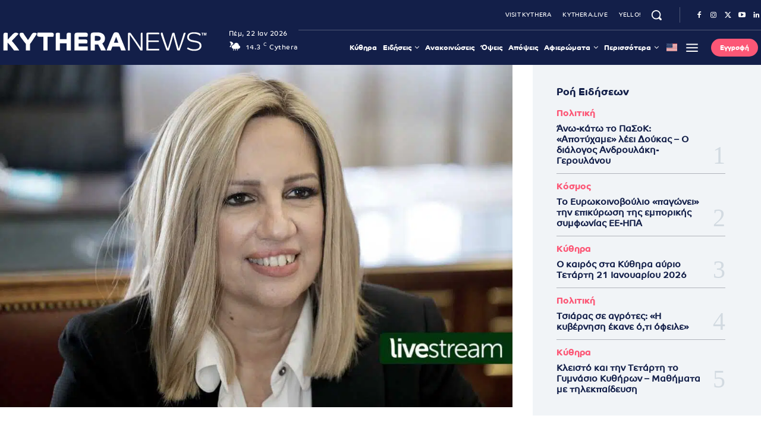

--- FILE ---
content_type: text/html; charset=UTF-8
request_url: https://kythera.news/gennimata-allileggyi-tora-e-e-pros-ellada-anisychia-pandimia-oikonomia/
body_size: 104832
content:
<!doctype html ><html lang="el" prefix="og: https://ogp.me/ns#"><head><script data-no-optimize="1">var litespeed_docref=sessionStorage.getItem("litespeed_docref");litespeed_docref&&(Object.defineProperty(document,"referrer",{get:function(){return litespeed_docref}}),sessionStorage.removeItem("litespeed_docref"));</script> <meta charset="UTF-8" /><title>Γεννηματά: Αλληλεγγύη τώρα από Ε.Ε προς Ελλάδα, ανησυχία για πανδημία και οικονομία - Kythera.News - Κυθηραϊκά Νέα</title><meta name="viewport" content="width=device-width, initial-scale=1.0"><link rel="pingback" href="https://kythera.news/xmlrpc.php" /><link href='https://kythera.news/wp-content/themes/Newspaper/images/icons/newspaper.woff?19' rel='preload' as='font' type='font/woff' crossorigin><meta property="og:image" content="https://kythera.news/wp-content/uploads/og-cache/og-overlay-9c0b7c65a1d46406b43295ca285795f1.jpg"><link rel="icon" type="image/png" href="https://kythera.news/wp-content/uploads/2020/09/favicon32.png"><link rel="apple-touch-icon" sizes="76x76" href="https://kythera.news/wp-content/uploads/2020/09/kythera-news-76.png"/><link rel="apple-touch-icon" sizes="120x120" href="https://kythera.news/wp-content/uploads/2020/09/kythera-news-120.png"/><link rel="apple-touch-icon" sizes="152x152" href="https://kythera.news/wp-content/uploads/2020/09/kythera-news-152.png"/><link rel="apple-touch-icon" sizes="114x114" href="https://kythera.news/wp-content/uploads/2020/09/kythera-news-114.png"/><link rel="apple-touch-icon" sizes="144x144" href="https://kythera.news/wp-content/uploads/2020/09/kythera-news-144.png"/> <script id="google_gtagjs-js-consent-mode-data-layer" type="litespeed/javascript">window.dataLayer=window.dataLayer||[];function gtag(){dataLayer.push(arguments)}
gtag('consent','default',{"ad_personalization":"denied","ad_storage":"denied","ad_user_data":"denied","analytics_storage":"denied","functionality_storage":"denied","security_storage":"denied","personalization_storage":"denied","region":["AT","BE","BG","CH","CY","CZ","DE","DK","EE","ES","FI","FR","GB","GR","HR","HU","IE","IS","IT","LI","LT","LU","LV","MT","NL","NO","PL","PT","RO","SE","SI","SK"],"wait_for_update":500});window._googlesitekitConsentCategoryMap={"statistics":["analytics_storage"],"marketing":["ad_storage","ad_user_data","ad_personalization"],"functional":["functionality_storage","security_storage"],"preferences":["personalization_storage"]};window._googlesitekitConsents={"ad_personalization":"denied","ad_storage":"denied","ad_user_data":"denied","analytics_storage":"denied","functionality_storage":"denied","security_storage":"denied","personalization_storage":"denied","region":["AT","BE","BG","CH","CY","CZ","DE","DK","EE","ES","FI","FR","GB","GR","HR","HU","IE","IS","IT","LI","LT","LU","LV","MT","NL","NO","PL","PT","RO","SE","SI","SK"],"wait_for_update":500}</script> <meta name="description" content="Για την πανδημία , το μεταναστευτικό, τις σχέσεις ΕΕ - Τουρκίας, το ταμείο Ανάκαμψης και το Πολυετές Δημοσιονομικό Πλαίσιο συζήτησε μέσω τηλεδιάσκεψης η"/><meta name="robots" content="follow, index, max-snippet:-1, max-video-preview:-1, max-image-preview:large"/><link rel="canonical" href="https://kythera.news/gennimata-allileggyi-tora-e-e-pros-ellada-anisychia-pandimia-oikonomia/" /><meta property="og:locale" content="el_GR" /><meta property="og:type" content="article" /><meta property="og:title" content="Γεννηματά: Αλληλεγγύη τώρα από Ε.Ε προς Ελλάδα, ανησυχία για πανδημία και οικονομία - Kythera.News - Κυθηραϊκά Νέα" /><meta property="og:description" content="Για την πανδημία , το μεταναστευτικό, τις σχέσεις ΕΕ - Τουρκίας, το ταμείο Ανάκαμψης και το Πολυετές Δημοσιονομικό Πλαίσιο συζήτησε μέσω τηλεδιάσκεψης η" /><meta property="og:url" content="https://kythera.news/gennimata-allileggyi-tora-e-e-pros-ellada-anisychia-pandimia-oikonomia/" /><meta property="og:site_name" content="Kythera.News" /><meta property="article:publisher" content="https://www.facebook.com/kythera.news" /><meta property="article:author" content="https://www.facebook.com/kythera.news" /><meta property="article:tag" content="covid-19" /><meta property="article:tag" content="Ευρωπαϊκό Συμβούλιο" /><meta property="article:tag" content="Ευρώπη" /><meta property="article:tag" content="μεταναστευτικό" /><meta property="article:tag" content="οικονομία" /><meta property="article:tag" content="πανδημία" /><meta property="article:tag" content="Τουρκία" /><meta property="article:tag" content="Φώφη Γεννηματά" /><meta property="article:section" content="Πολιτική" /><meta property="fb:app_id" content="784745465705881" /><meta property="og:image:width" content="1068" /><meta property="og:image:height" content="712" /><meta property="og:image:alt" content="Γεννηματά: Αλληλεγγύη τώρα από Ε.Ε προς Ελλάδα, ανησυχία για πανδημία και οικονομία" /><meta property="og:image:type" content="image/jpeg" /><meta property="article:published_time" content="2020-10-30T10:33:00+02:00" /><meta name="twitter:card" content="summary_large_image" /><meta name="twitter:title" content="Γεννηματά: Αλληλεγγύη τώρα από Ε.Ε προς Ελλάδα, ανησυχία για πανδημία και οικονομία - Kythera.News - Κυθηραϊκά Νέα" /><meta name="twitter:description" content="Για την πανδημία , το μεταναστευτικό, τις σχέσεις ΕΕ - Τουρκίας, το ταμείο Ανάκαμψης και το Πολυετές Δημοσιονομικό Πλαίσιο συζήτησε μέσω τηλεδιάσκεψης η" /><meta name="twitter:site" content="@kytheranews" /><meta name="twitter:creator" content="@kytheranews" /><meta name="twitter:image" content="https://kythera.news/wp-content/uploads/2020/10/81780696_10157717405110729_4131740869256544256_o-scaled.jpg" /> <script type="application/ld+json" class="rank-math-schema">{"@context":"https://schema.org","@graph":[{"@type":"Place","@id":"https://kythera.news/#place","geo":{"@type":"GeoCoordinates","latitude":"36.182868","longitude":" 22.984156"},"hasMap":"https://www.google.com/maps/search/?api=1&amp;query=36.182868, 22.984156","address":{"@type":"PostalAddress","streetAddress":"Livadi","addressRegion":"Attica","postalCode":"80100"}},{"@type":"Organization","@id":"https://kythera.news/#organization","name":"Kappagram","url":"https://kythera.news","sameAs":["https://www.facebook.com/kythera.news","https://twitter.com/kytheranews","https://www.instagram.com/kytheranews/","https://www.linkedin.com/company/11809395/","https://www.youtube.com/channel/UCXSlhrlsphCXfZvzvYjV8Fg"],"email":"info@kythera.news","address":{"@type":"PostalAddress","streetAddress":"Livadi","addressRegion":"Attica","postalCode":"80100"},"logo":{"@type":"ImageObject","@id":"https://kythera.news/#logo","url":"https://kythera.news/wp-content/uploads/2020/09/kythera-news-114.png","contentUrl":"https://kythera.news/wp-content/uploads/2020/09/kythera-news-114.png","caption":"Kythera.News","inLanguage":"el","width":"114","height":"114"},"contactPoint":[{"@type":"ContactPoint","telephone":"+302736037125","contactType":"customer support"}],"description":"\u038c\u03bb\u03b7 \u03b7 \u03ad\u03ba\u03c4\u03b1\u03ba\u03c4\u03b7 \u03b5\u03c0\u03b9\u03ba\u03b1\u03b9\u03c1\u03cc\u03c4\u03b7\u03c4\u03b1, \u03bf\u03b9 \u03b5\u03be\u03b5\u03bb\u03af\u03be\u03b5\u03b9\u03c2 \u03ba\u03b1\u03b9 \u03c4\u03b1 \u03bd\u03ad\u03b1 \u03b1\u03c0\u03cc \u03c4\u03b1 \u039a\u03cd\u03b8\u03b7\u03c1\u03b1 \u03ba\u03b1\u03b9 \u03c4\u03bf\u03bd \u03ba\u03cc\u03c3\u03bc\u03bf. \u0395\u03b9\u03b4\u03ae\u03c3\u03b5\u03b9\u03c2, \u03ba\u03c5\u03b8\u03b7\u03c1\u03b1\u03b9\u03ba\u03b1 \u03bd\u03b5\u03b1, \u03b1\u03c0\u03cc\u03c8\u03b5\u03b9\u03c2.","legalName":"Kythera.News","foundingDate":"2020-11-01","taxID":"EL123082387","location":{"@id":"https://kythera.news/#place"}},{"@type":"WebSite","@id":"https://kythera.news/#website","url":"https://kythera.news","name":"Kythera.News","alternateName":"\u039a\u03c5\u03b8\u03b7\u03c1\u03b1\u03ca\u03ba\u03ac \u039d\u03ad\u03b1","publisher":{"@id":"https://kythera.news/#organization"},"inLanguage":"el"},{"@type":"ImageObject","@id":"https://kythera.news/wp-content/uploads/2020/10/81780696_10157717405110729_4131740869256544256_o-scaled.jpg","url":"https://kythera.news/wp-content/uploads/2020/10/81780696_10157717405110729_4131740869256544256_o-scaled.jpg","width":"1068","height":"712","inLanguage":"el"},{"@type":"WebPage","@id":"https://kythera.news/gennimata-allileggyi-tora-e-e-pros-ellada-anisychia-pandimia-oikonomia/#webpage","url":"https://kythera.news/gennimata-allileggyi-tora-e-e-pros-ellada-anisychia-pandimia-oikonomia/","name":"\u0393\u03b5\u03bd\u03bd\u03b7\u03bc\u03b1\u03c4\u03ac: \u0391\u03bb\u03bb\u03b7\u03bb\u03b5\u03b3\u03b3\u03cd\u03b7 \u03c4\u03ce\u03c1\u03b1 \u03b1\u03c0\u03cc \u0395.\u0395 \u03c0\u03c1\u03bf\u03c2 \u0395\u03bb\u03bb\u03ac\u03b4\u03b1, \u03b1\u03bd\u03b7\u03c3\u03c5\u03c7\u03af\u03b1 \u03b3\u03b9\u03b1 \u03c0\u03b1\u03bd\u03b4\u03b7\u03bc\u03af\u03b1 \u03ba\u03b1\u03b9 \u03bf\u03b9\u03ba\u03bf\u03bd\u03bf\u03bc\u03af\u03b1 - Kythera.News - \u039a\u03c5\u03b8\u03b7\u03c1\u03b1\u03ca\u03ba\u03ac \u039d\u03ad\u03b1","datePublished":"2020-10-30T10:33:00+02:00","dateModified":"2020-10-30T10:33:00+02:00","isPartOf":{"@id":"https://kythera.news/#website"},"primaryImageOfPage":{"@id":"https://kythera.news/wp-content/uploads/2020/10/81780696_10157717405110729_4131740869256544256_o-scaled.jpg"},"inLanguage":"el"},{"@type":"Person","@id":"https://kythera.news/author/editor/","name":"\u039f\u03bc\u03ac\u03b4\u03b1 \u03a3\u03cd\u03bd\u03c4\u03b1\u03be\u03b7\u03c2","url":"https://kythera.news/author/editor/","image":{"@type":"ImageObject","@id":"https://kythera.news/wp-content/litespeed/avatar/a2de23a4655c70f624892a40ab95a055.jpg?ver=1768769257","url":"https://kythera.news/wp-content/litespeed/avatar/a2de23a4655c70f624892a40ab95a055.jpg?ver=1768769257","caption":"\u039f\u03bc\u03ac\u03b4\u03b1 \u03a3\u03cd\u03bd\u03c4\u03b1\u03be\u03b7\u03c2","inLanguage":"el"},"sameAs":["https://kythera.news/","https://www.facebook.com/kythera.news"],"worksFor":{"@id":"https://kythera.news/#organization"}},{"@type":"NewsArticle","headline":"\u0393\u03b5\u03bd\u03bd\u03b7\u03bc\u03b1\u03c4\u03ac: \u0391\u03bb\u03bb\u03b7\u03bb\u03b5\u03b3\u03b3\u03cd\u03b7 \u03c4\u03ce\u03c1\u03b1 \u03b1\u03c0\u03cc \u0395.\u0395 \u03c0\u03c1\u03bf\u03c2 \u0395\u03bb\u03bb\u03ac\u03b4\u03b1, \u03b1\u03bd\u03b7\u03c3\u03c5\u03c7\u03af\u03b1 \u03b3\u03b9\u03b1 \u03c0\u03b1\u03bd\u03b4\u03b7\u03bc\u03af\u03b1 \u03ba\u03b1\u03b9 \u03bf\u03b9\u03ba\u03bf\u03bd\u03bf\u03bc\u03af\u03b1 - Kythera.News -","datePublished":"2020-10-30T10:33:00+02:00","dateModified":"2020-10-30T10:33:00+02:00","author":{"@id":"https://kythera.news/author/editor/","name":"\u039f\u03bc\u03ac\u03b4\u03b1 \u03a3\u03cd\u03bd\u03c4\u03b1\u03be\u03b7\u03c2"},"publisher":{"@id":"https://kythera.news/#organization"},"description":"\u0393\u03b9\u03b1 \u03c4\u03b7\u03bd \u03c0\u03b1\u03bd\u03b4\u03b7\u03bc\u03af\u03b1 , \u03c4\u03bf \u03bc\u03b5\u03c4\u03b1\u03bd\u03b1\u03c3\u03c4\u03b5\u03c5\u03c4\u03b9\u03ba\u03cc, \u03c4\u03b9\u03c2 \u03c3\u03c7\u03ad\u03c3\u03b5\u03b9\u03c2 \u0395\u0395 - \u03a4\u03bf\u03c5\u03c1\u03ba\u03af\u03b1\u03c2, \u03c4\u03bf \u03c4\u03b1\u03bc\u03b5\u03af\u03bf \u0391\u03bd\u03ac\u03ba\u03b1\u03bc\u03c8\u03b7\u03c2 \u03ba\u03b1\u03b9 \u03c4\u03bf \u03a0\u03bf\u03bb\u03c5\u03b5\u03c4\u03ad\u03c2 \u0394\u03b7\u03bc\u03bf\u03c3\u03b9\u03bf\u03bd\u03bf\u03bc\u03b9\u03ba\u03cc \u03a0\u03bb\u03b1\u03af\u03c3\u03b9\u03bf \u03c3\u03c5\u03b6\u03ae\u03c4\u03b7\u03c3\u03b5 \u03bc\u03ad\u03c3\u03c9 \u03c4\u03b7\u03bb\u03b5\u03b4\u03b9\u03ac\u03c3\u03ba\u03b5\u03c8\u03b7\u03c2 \u03b7","name":"\u0393\u03b5\u03bd\u03bd\u03b7\u03bc\u03b1\u03c4\u03ac: \u0391\u03bb\u03bb\u03b7\u03bb\u03b5\u03b3\u03b3\u03cd\u03b7 \u03c4\u03ce\u03c1\u03b1 \u03b1\u03c0\u03cc \u0395.\u0395 \u03c0\u03c1\u03bf\u03c2 \u0395\u03bb\u03bb\u03ac\u03b4\u03b1, \u03b1\u03bd\u03b7\u03c3\u03c5\u03c7\u03af\u03b1 \u03b3\u03b9\u03b1 \u03c0\u03b1\u03bd\u03b4\u03b7\u03bc\u03af\u03b1 \u03ba\u03b1\u03b9 \u03bf\u03b9\u03ba\u03bf\u03bd\u03bf\u03bc\u03af\u03b1 - Kythera.News -","@id":"https://kythera.news/gennimata-allileggyi-tora-e-e-pros-ellada-anisychia-pandimia-oikonomia/#richSnippet","isPartOf":{"@id":"https://kythera.news/gennimata-allileggyi-tora-e-e-pros-ellada-anisychia-pandimia-oikonomia/#webpage"},"image":{"@id":"https://kythera.news/wp-content/uploads/2020/10/81780696_10157717405110729_4131740869256544256_o-scaled.jpg"},"inLanguage":"el","mainEntityOfPage":{"@id":"https://kythera.news/gennimata-allileggyi-tora-e-e-pros-ellada-anisychia-pandimia-oikonomia/#webpage"}}]}</script> <link rel='dns-prefetch' href='//www.googletagmanager.com' /><link rel='dns-prefetch' href='//pagead2.googlesyndication.com' /><link rel='dns-prefetch' href='//fundingchoicesmessages.google.com' /><link rel="alternate" type="application/rss+xml" title="Ροή RSS &raquo; Kythera.News - Κυθηραϊκά Νέα" href="https://kythera.news/feed/" /><link rel="alternate" type="application/rss+xml" title="Ροή Σχολίων &raquo; Kythera.News - Κυθηραϊκά Νέα" href="https://kythera.news/comments/feed/" /><link rel="alternate" title="oEmbed (JSON)" type="application/json+oembed" href="https://kythera.news/wp-json/oembed/1.0/embed?url=https%3A%2F%2Fkythera.news%2Fgennimata-allileggyi-tora-e-e-pros-ellada-anisychia-pandimia-oikonomia%2F" /><link rel="alternate" title="oEmbed (XML)" type="text/xml+oembed" href="https://kythera.news/wp-json/oembed/1.0/embed?url=https%3A%2F%2Fkythera.news%2Fgennimata-allileggyi-tora-e-e-pros-ellada-anisychia-pandimia-oikonomia%2F&#038;format=xml" /><style id='wp-img-auto-sizes-contain-inline-css' type='text/css'>img:is([sizes=auto i],[sizes^="auto," i]){contain-intrinsic-size:3000px 1500px}
/*# sourceURL=wp-img-auto-sizes-contain-inline-css */</style><link data-optimized="2" rel="stylesheet" href="https://kythera.news/wp-content/litespeed/css/c9d126c7fd957de04556d696fa02e8e4.css?ver=5380a" /><style id='classic-theme-styles-inline-css' type='text/css'>/*! This file is auto-generated */
.wp-block-button__link{color:#fff;background-color:#32373c;border-radius:9999px;box-shadow:none;text-decoration:none;padding:calc(.667em + 2px) calc(1.333em + 2px);font-size:1.125em}.wp-block-file__button{background:#32373c;color:#fff;text-decoration:none}
/*# sourceURL=/wp-includes/css/classic-themes.min.css */</style><style id='td-theme-inline-css' type='text/css'>/* custom css - generated by TagDiv Composer */
        @media (max-width: 767px) {
            .td-header-desktop-wrap {
                display: none;
            }
        }
        @media (min-width: 767px) {
            .td-header-mobile-wrap {
                display: none;
            }
        }
    
	
/*# sourceURL=td-theme-inline-css */</style> <script id="fullres-custom-js-js-after" type="litespeed/javascript">(function(){var fullres=document.createElement('script');fullres.async=!0;fullres.src='https://t.fullres.net/kythera.js?'+(new Date()-new Date()%43200000);document.head.appendChild(fullres)})();window.fullres||={events:[],metadata:{}};window.fullres.metadata._wp_plugin="1.4.3";window.fullres||={events:[],metadata:{}};window.fullres.metadata.postAuthor="2-Ομάδα Σύνταξης";window.fullres.metadata.postCategory="28-Πολιτική";window.fullres||={events:[],metadata:{}};window.fullres.metadata.isLoggedIn="false";document.addEventListener('DOMContentLiteSpeedLoaded',()=>{let searchForms=document.querySelectorAll('#searchform');if(searchForms.length===0){searchForms=document.querySelectorAll('.searchform')}
searchForms.forEach((searchForm)=>{searchForm.addEventListener('submit',(event)=>{let searchInput=searchForm.querySelector('input[name="s"]')||searchForm.querySelector('input[type="text"]');const searchInputValue=searchInput?searchInput.value:'';if(searchInputValue!==''){window.fullres.events.push({key:'searchSubmit',searchedFor:searchInputValue})}else{window.fullres.events.push({key:'searchSubmit'})}})})});document.addEventListener('DOMContentLiteSpeedLoaded',function(){var target=document.createElement('div');target.id='fullres-scroll-target';document.body.appendChild(target);var observer=new IntersectionObserver(function(entries,observer){entries.forEach(function(entry){if(entry.isIntersecting){window.fullres=window.fullres||{events:[],metadata:{}};window.fullres.events.push({key:'scrolledFullPage'});observer.disconnect()}})},{root:null,rootMargin:'0px',threshold:0});observer.observe(target)})</script> <script type="litespeed/javascript" data-src="https://kythera.news/wp-includes/js/jquery/jquery.min.js" id="jquery-core-js"></script> 
 <script type="litespeed/javascript" data-src="https://www.googletagmanager.com/gtag/js?id=GT-TNSGTJL" id="google_gtagjs-js"></script> <script id="google_gtagjs-js-after" type="litespeed/javascript">window.dataLayer=window.dataLayer||[];function gtag(){dataLayer.push(arguments)}
gtag("set","linker",{"domains":["kythera.news"]});gtag("js",new Date());gtag("set","developer_id.dZTNiMT",!0);gtag("config","GT-TNSGTJL",{"googlesitekit_post_author":"\u039f\u03bc\u03ac\u03b4\u03b1 \u03a3\u03cd\u03bd\u03c4\u03b1\u03be\u03b7\u03c2","googlesitekit_post_date":"20201030"});window._googlesitekit=window._googlesitekit||{};window._googlesitekit.throttledEvents=[];window._googlesitekit.gtagEvent=(name,data)=>{var key=JSON.stringify({name,data});if(!!window._googlesitekit.throttledEvents[key]){return}window._googlesitekit.throttledEvents[key]=!0;setTimeout(()=>{delete window._googlesitekit.throttledEvents[key]},5);gtag("event",name,{...data,event_source:"site-kit"})}</script> <link rel="https://api.w.org/" href="https://kythera.news/wp-json/" /><link rel="EditURI" type="application/rsd+xml" title="RSD" href="https://kythera.news/xmlrpc.php?rsd" /><meta name="generator" content="WordPress 6.9" /><link rel='shortlink' href='https://kythera.news/?p=1519' /><meta name="generator" content="Site Kit by Google 1.170.0" /> <script src="https://cdn.onesignal.com/sdks/web/v16/OneSignalSDK.page.js" defer></script> <script type="litespeed/javascript">window.OneSignalDeferred=window.OneSignalDeferred||[];OneSignalDeferred.push(async function(OneSignal){await OneSignal.init({appId:"fb39e308-be17-4389-bcfc-867caa74cbe4",serviceWorkerOverrideForTypical:!0,path:"https://kythera.news/wp-content/plugins/onesignal-free-web-push-notifications/sdk_files/",serviceWorkerParam:{scope:"/wp-content/plugins/onesignal-free-web-push-notifications/sdk_files/push/onesignal/"},serviceWorkerPath:"OneSignalSDKWorker.js",})});if(navigator.serviceWorker){navigator.serviceWorker.getRegistrations().then((registrations)=>{registrations.forEach((registration)=>{if(registration.active&&registration.active.scriptURL.includes('OneSignalSDKWorker.js.php')){registration.unregister().then((success)=>{if(success){console.log('OneSignalSW: Successfully unregistered:',registration.active.scriptURL)}else{console.log('OneSignalSW: Failed to unregister:',registration.active.scriptURL)}})}})}).catch((error)=>{console.error('Error fetching service worker registrations:',error)})}</script> <link rel="alternate" hreflang="el" href="https://kythera.news/gennimata-allileggyi-tora-e-e-pros-ellada-anisychia-pandimia-oikonomia/"/><link rel="alternate" hreflang="en-US" href="https://kythera.news/en/gennimata-allileggyi-tora-pros-ellada-anisychia-pandimia-oikonomia/"/><link rel="alternate" hreflang="en" href="https://kythera.news/en/gennimata-allileggyi-tora-pros-ellada-anisychia-pandimia-oikonomia/"/><style>.cmplz-hidden {
					display: none !important;
				}</style><style>.molongui-disabled-link
                {
                    border-bottom: none !important;
                    text-decoration: none !important;
                    color: inherit !important;
                    cursor: inherit !important;
                }
                .molongui-disabled-link:hover,
                .molongui-disabled-link:hover span
                {
                    border-bottom: none !important;
                    text-decoration: none !important;
                    color: inherit !important;
                    cursor: inherit !important;
                }</style> <script type="litespeed/javascript">window.tdb_global_vars={"wpRestUrl":"https:\/\/kythera.news\/wp-json\/","permalinkStructure":"\/%postname%\/"};window.tdb_p_autoload_vars={"isAjax":!1,"isAdminBarShowing":!1,"autoloadStatus":"off","origPostEditUrl":null}</script> <style id="tdb-global-colors">/* custom css - generated by TagDiv Composer */
        :root {--accent-color-1: #fc5776;--accent-color-2: #ED3558;--base-color-1: #131F49;--light-color-1: #EDEDED;--light-border: #EDEDED;--base-gray: #717176;--light-gray: #F1F4F7;--light-red: #FCF7F5;--dark-border: #b1b4bc;}</style><style id="tdb-global-fonts">:root{--global-font-1:Co-Headline-Bold;--global-font-2:Co-Text-Regular;--global-font-3:PT Serif;}</style><meta name="google-adsense-platform-account" content="ca-host-pub-2644536267352236"><meta name="google-adsense-platform-domain" content="sitekit.withgoogle.com"> <script type="litespeed/javascript">(function(w,d,s,l,i){w[l]=w[l]||[];w[l].push({'gtm.start':new Date().getTime(),event:'gtm.js'});var f=d.getElementsByTagName(s)[0],j=d.createElement(s),dl=l!='dataLayer'?'&l='+l:'';j.async=!0;j.src='https://www.googletagmanager.com/gtm.js?id='+i+dl;f.parentNode.insertBefore(j,f)})(window,document,'script','dataLayer','GTM-KMTN797')</script>  <script type="litespeed/javascript" data-src="https://pagead2.googlesyndication.com/pagead/js/adsbygoogle.js?client=ca-pub-7613857968078875&amp;host=ca-host-pub-2644536267352236" crossorigin="anonymous"></script>  <script type="litespeed/javascript" data-src="https://fundingchoicesmessages.google.com/i/pub-7613857968078875?ers=1"></script><script type="litespeed/javascript">(function(){function signalGooglefcPresent(){if(!window.frames.googlefcPresent){if(document.body){const iframe=document.createElement('iframe');iframe.style='width: 0; height: 0; border: none; z-index: -1000; left: -1000px; top: -1000px;';iframe.style.display='none';iframe.name='googlefcPresent';document.body.appendChild(iframe)}else{setTimeout(signalGooglefcPresent,0)}}}signalGooglefcPresent()})()</script>  <script type="litespeed/javascript">(function(){'use strict';function aa(a){var b=0;return function(){return b<a.length?{done:!1,value:a[b++]}:{done:!0}}}var ba=typeof Object.defineProperties=="function"?Object.defineProperty:function(a,b,c){if(a==Array.prototype||a==Object.prototype)return a;a[b]=c.value;return a};function ca(a){a=["object"==typeof globalThis&&globalThis,a,"object"==typeof window&&window,"object"==typeof self&&self,"object"==typeof global&&global];for(var b=0;b<a.length;++b){var c=a[b];if(c&&c.Math==Math)return c}throw Error("Cannot find global object");}var da=ca(this);function l(a,b){if(b)a:{var c=da;a=a.split(".");for(var d=0;d<a.length-1;d++){var e=a[d];if(!(e in c))break a;c=c[e]}a=a[a.length-1];d=c[a];b=b(d);b!=d&&b!=null&&ba(c,a,{configurable:!0,writable:!0,value:b})}}
function ea(a){return a.raw=a}function n(a){var b=typeof Symbol!="undefined"&&Symbol.iterator&&a[Symbol.iterator];if(b)return b.call(a);if(typeof a.length=="number")return{next:aa(a)};throw Error(String(a)+" is not an iterable or ArrayLike")}function fa(a){for(var b,c=[];!(b=a.next()).done;)c.push(b.value);return c}var ha=typeof Object.create=="function"?Object.create:function(a){function b(){}b.prototype=a;return new b},p;if(typeof Object.setPrototypeOf=="function")p=Object.setPrototypeOf;else{var q;a:{var ja={a:!0},ka={};try{ka.__proto__=ja;q=ka.a;break a}catch(a){}q=!1}p=q?function(a,b){a.__proto__=b;if(a.__proto__!==b)throw new TypeError(a+" is not extensible");return a}:null}var la=p;function t(a,b){a.prototype=ha(b.prototype);a.prototype.constructor=a;if(la)la(a,b);else for(var c in b)if(c!="prototype")if(Object.defineProperties){var d=Object.getOwnPropertyDescriptor(b,c);d&&Object.defineProperty(a,c,d)}else a[c]=b[c];a.A=b.prototype}function ma(){for(var a=Number(this),b=[],c=a;c<arguments.length;c++)b[c-a]=arguments[c];return b}l("Object.is",function(a){return a?a:function(b,c){return b===c?b!==0||1/b===1/c:b!==b&&c!==c}});l("Array.prototype.includes",function(a){return a?a:function(b,c){var d=this;d instanceof String&&(d=String(d));var e=d.length;c=c||0;for(c<0&&(c=Math.max(c+e,0));c<e;c++){var f=d[c];if(f===b||Object.is(f,b))return!0}return!1}});l("String.prototype.includes",function(a){return a?a:function(b,c){if(this==null)throw new TypeError("The 'this' value for String.prototype.includes must not be null or undefined");if(b instanceof RegExp)throw new TypeError("First argument to String.prototype.includes must not be a regular expression");return this.indexOf(b,c||0)!==-1}});l("Number.MAX_SAFE_INTEGER",function(){return 9007199254740991});l("Number.isFinite",function(a){return a?a:function(b){return typeof b!=="number"?!1:!isNaN(b)&&b!==Infinity&&b!==-Infinity}});l("Number.isInteger",function(a){return a?a:function(b){return Number.isFinite(b)?b===Math.floor(b):!1}});l("Number.isSafeInteger",function(a){return a?a:function(b){return Number.isInteger(b)&&Math.abs(b)<=Number.MAX_SAFE_INTEGER}});l("Math.trunc",function(a){return a?a:function(b){b=Number(b);if(isNaN(b)||b===Infinity||b===-Infinity||b===0)return b;var c=Math.floor(Math.abs(b));return b<0?-c:c}});var u=this||self;function v(a,b){a:{var c=["CLOSURE_FLAGS"];for(var d=u,e=0;e<c.length;e++)if(d=d[c[e]],d==null){c=null;break a}c=d}a=c&&c[a];return a!=null?a:b}function w(a){return a};function na(a){u.setTimeout(function(){throw a},0)};var oa=v(610401301,!1),pa=v(188588736,!0),qa=v(645172343,v(1,!0));var x,ra=u.navigator;x=ra?ra.userAgentData||null:null;function z(a){return oa?x?x.brands.some(function(b){return(b=b.brand)&&b.indexOf(a)!=-1}):!1:!1}function A(a){var b;a:{if(b=u.navigator)if(b=b.userAgent)break a;b=""}return b.indexOf(a)!=-1};function B(){return oa?!!x&&x.brands.length>0:!1}function C(){return B()?z("Chromium"):(A("Chrome")||A("CriOS"))&&!(B()?0:A("Edge"))||A("Silk")};var sa=B()?!1:A("Trident")||A("MSIE");!A("Android")||C();C();A("Safari")&&(C()||(B()?0:A("Coast"))||(B()?0:A("Opera"))||(B()?0:A("Edge"))||(B()?z("Microsoft Edge"):A("Edg/"))||B()&&z("Opera"));var ta={},D=null;var ua=typeof Uint8Array!=="undefined",va=!sa&&typeof btoa==="function";var wa;function E(){return typeof BigInt==="function"};var F=typeof Symbol==="function"&&typeof Symbol()==="symbol";function xa(a){return typeof Symbol==="function"&&typeof Symbol()==="symbol"?Symbol():a}var G=xa(),ya=xa("2ex");var za=F?function(a,b){a[G]|=b}:function(a,b){a.g!==void 0?a.g|=b:Object.defineProperties(a,{g:{value:b,configurable:!0,writable:!0,enumerable:!1}})},H=F?function(a){return a[G]|0}:function(a){return a.g|0},I=F?function(a){return a[G]}:function(a){return a.g},J=F?function(a,b){a[G]=b}:function(a,b){a.g!==void 0?a.g=b:Object.defineProperties(a,{g:{value:b,configurable:!0,writable:!0,enumerable:!1}})};function Aa(a,b){J(b,(a|0)&-14591)}function Ba(a,b){J(b,(a|34)&-14557)};var K={},Ca={};function Da(a){return!(!a||typeof a!=="object"||a.g!==Ca)}function Ea(a){return a!==null&&typeof a==="object"&&!Array.isArray(a)&&a.constructor===Object}function L(a,b,c){if(!Array.isArray(a)||a.length)return!1;var d=H(a);if(d&1)return!0;if(!(b&&(Array.isArray(b)?b.includes(c):b.has(c))))return!1;J(a,d|1);return!0};var M=0,N=0;function Fa(a){var b=a>>>0;M=b;N=(a-b)/4294967296>>>0}function Ga(a){if(a<0){Fa(-a);var b=n(Ha(M,N));a=b.next().value;b=b.next().value;M=a>>>0;N=b>>>0}else Fa(a)}function Ia(a,b){b>>>=0;a>>>=0;if(b<=2097151)var c=""+(4294967296*b+a);else E()?c=""+(BigInt(b)<<BigInt(32)|BigInt(a)):(c=(a>>>24|b<<8)&16777215,b=b>>16&65535,a=(a&16777215)+c*6777216+b*6710656,c+=b*8147497,b*=2,a>=1E7&&(c+=a/1E7>>>0,a%=1E7),c>=1E7&&(b+=c/1E7>>>0,c%=1E7),c=b+Ja(c)+Ja(a));return c}
function Ja(a){a=String(a);return"0000000".slice(a.length)+a}function Ha(a,b){b=~b;a?a=~a+1:b+=1;return[a,b]};var Ka=/^-?([1-9][0-9]*|0)(\.[0-9]+)?$/;var O;function La(a,b){O=b;a=new a(b);O=void 0;return a}
function P(a,b,c){a==null&&(a=O);O=void 0;if(a==null){var d=96;c?(a=[c],d|=512):a=[];b&&(d=d&-16760833|(b&1023)<<14)}else{if(!Array.isArray(a))throw Error("narr");d=H(a);if(d&2048)throw Error("farr");if(d&64)return a;d|=64;if(c&&(d|=512,c!==a[0]))throw Error("mid");a:{c=a;var e=c.length;if(e){var f=e-1;if(Ea(c[f])){d|=256;b=f-(+!!(d&512)-1);if(b>=1024)throw Error("pvtlmt");d=d&-16760833|(b&1023)<<14;break a}}if(b){b=Math.max(b,e-(+!!(d&512)-1));if(b>1024)throw Error("spvt");d=d&-16760833|(b&1023)<<14}}}J(a,d);return a};function Ma(a){switch(typeof a){case "number":return isFinite(a)?a:String(a);case "boolean":return a?1:0;case "object":if(a)if(Array.isArray(a)){if(L(a,void 0,0))return}else if(ua&&a!=null&&a instanceof Uint8Array){if(va){for(var b="",c=0,d=a.length-10240;c<d;)b+=String.fromCharCode.apply(null,a.subarray(c,c+=10240));b+=String.fromCharCode.apply(null,c?a.subarray(c):a);a=btoa(b)}else{b===void 0&&(b=0);if(!D){D={};c="ABCDEFGHIJKLMNOPQRSTUVWXYZabcdefghijklmnopqrstuvwxyz0123456789".split("");d=["+/=","+/","-_=","-_.","-_"];for(var e=0;e<5;e++){var f=c.concat(d[e].split(""));ta[e]=f;for(var g=0;g<f.length;g++){var h=f[g];D[h]===void 0&&(D[h]=g)}}}b=ta[b];c=Array(Math.floor(a.length/3));d=b[64]||"";for(e=f=0;f<a.length-2;f+=3){var k=a[f],m=a[f+1];h=a[f+2];g=b[k>>2];k=b[(k&3)<<4|m>>4];m=b[(m&15)<<2|h>>6];h=b[h&63];c[e++]=g+k+m+h}g=0;h=d;switch(a.length-f){case 2:g=a[f+1],h=b[(g&15)<<2]||d;case 1:a=a[f],c[e]=b[a>>2]+b[(a&3)<<4|g>>4]+h+d}a=c.join("")}return a}}return a};function Na(a,b,c){a=Array.prototype.slice.call(a);var d=a.length,e=b&256?a[d-1]:void 0;d+=e?-1:0;for(b=b&512?1:0;b<d;b++)a[b]=c(a[b]);if(e){b=a[b]={};for(var f in e)Object.prototype.hasOwnProperty.call(e,f)&&(b[f]=c(e[f]))}return a}function Oa(a,b,c,d,e){if(a!=null){if(Array.isArray(a))a=L(a,void 0,0)?void 0:e&&H(a)&2?a:Pa(a,b,c,d!==void 0,e);else if(Ea(a)){var f={},g;for(g in a)Object.prototype.hasOwnProperty.call(a,g)&&(f[g]=Oa(a[g],b,c,d,e));a=f}else a=b(a,d);return a}}
function Pa(a,b,c,d,e){var f=d||c?H(a):0;d=d?!!(f&32):void 0;a=Array.prototype.slice.call(a);for(var g=0;g<a.length;g++)a[g]=Oa(a[g],b,c,d,e);c&&c(f,a);return a}function Qa(a){return a.s===K?a.toJSON():Ma(a)};function Ra(a,b,c){c=c===void 0?Ba:c;if(a!=null){if(ua&&a instanceof Uint8Array)return b?a:new Uint8Array(a);if(Array.isArray(a)){var d=H(a);if(d&2)return a;b&&(b=d===0||!!(d&32)&&!(d&64||!(d&16)));return b?(J(a,(d|34)&-12293),a):Pa(a,Ra,d&4?Ba:c,!0,!0)}a.s===K&&(c=a.h,d=I(c),a=d&2?a:La(a.constructor,Sa(c,d,!0)));return a}}function Sa(a,b,c){var d=c||b&2?Ba:Aa,e=!!(b&32);a=Na(a,b,function(f){return Ra(f,e,d)});za(a,32|(c?2:0));return a};function Ta(a,b){a=a.h;return Ua(a,I(a),b)}function Va(a,b,c,d){b=d+(+!!(b&512)-1);if(!(b<0||b>=a.length||b>=c))return a[b]}
function Ua(a,b,c,d){if(c===-1)return null;var e=b>>14&1023||536870912;if(c>=e){if(b&256)return a[a.length-1][c]}else{var f=a.length;if(d&&b&256&&(d=a[f-1][c],d!=null)){if(Va(a,b,e,c)&&ya!=null){var g;a=(g=wa)!=null?g:wa={};g=a[ya]||0;g>=4||(a[ya]=g+1,g=Error(),g.__closure__error__context__984382||(g.__closure__error__context__984382={}),g.__closure__error__context__984382.severity="incident",na(g))}return d}return Va(a,b,e,c)}}
function Wa(a,b,c,d,e){var f=b>>14&1023||536870912;if(c>=f||e&&!qa){var g=b;if(b&256)e=a[a.length-1];else{if(d==null)return;e=a[f+(+!!(b&512)-1)]={};g|=256}e[c]=d;c<f&&(a[c+(+!!(b&512)-1)]=void 0);g!==b&&J(a,g)}else a[c+(+!!(b&512)-1)]=d,b&256&&(a=a[a.length-1],c in a&&delete a[c])}
function Xa(a,b){var c=Ya;var d=d===void 0?!1:d;var e=a.h;var f=I(e),g=Ua(e,f,b,d);if(g!=null&&typeof g==="object"&&g.s===K)c=g;else if(Array.isArray(g)){var h=H(g),k=h;k===0&&(k|=f&32);k|=f&2;k!==h&&J(g,k);c=new c(g)}else c=void 0;c!==g&&c!=null&&Wa(e,f,b,c,d);e=c;if(e==null)return e;a=a.h;f=I(a);f&2||(g=e,c=g.h,h=I(c),g=h&2?La(g.constructor,Sa(c,h,!1)):g,g!==e&&(e=g,Wa(a,f,b,e,d)));return e}function Za(a,b){a=Ta(a,b);return a==null||typeof a==="string"?a:void 0}
function $a(a,b){var c=c===void 0?0:c;a=Ta(a,b);if(a!=null)if(b=typeof a,b==="number"?Number.isFinite(a):b!=="string"?0:Ka.test(a))if(typeof a==="number"){if(a=Math.trunc(a),!Number.isSafeInteger(a)){Ga(a);b=M;var d=N;if(a=d&2147483648)b=~b+1>>>0,d=~d>>>0,b==0&&(d=d+1>>>0);b=d*4294967296+(b>>>0);a=a?-b:b}}else if(b=Math.trunc(Number(a)),Number.isSafeInteger(b))a=String(b);else{if(b=a.indexOf("."),b!==-1&&(a=a.substring(0,b)),!(a[0]==="-"?a.length<20||a.length===20&&Number(a.substring(0,7))>-922337:a.length<19||a.length===19&&Number(a.substring(0,6))<922337)){if(a.length<16)Ga(Number(a));else if(E())a=BigInt(a),M=Number(a&BigInt(4294967295))>>>0,N=Number(a>>BigInt(32)&BigInt(4294967295));else{b=+(a[0]==="-");N=M=0;d=a.length;for(var e=b,f=(d-b)%6+b;f<=d;e=f,f+=6)e=Number(a.slice(e,f)),N*=1E6,M=M*1E6+e,M>=4294967296&&(N+=Math.trunc(M/4294967296),N>>>=0,M>>>=0);b&&(b=n(Ha(M,N)),a=b.next().value,b=b.next().value,M=a,N=b)}a=M;b=N;b&2147483648?E()?a=""+(BigInt(b|0)<<BigInt(32)|BigInt(a>>>0)):(b=n(Ha(a,b)),a=b.next().value,b=b.next().value,a="-"+Ia(a,b)):a=Ia(a,b)}}else a=void 0;return a!=null?a:c}function R(a,b){var c=c===void 0?"":c;a=Za(a,b);return a!=null?a:c};var S;function T(a,b,c){this.h=P(a,b,c)}T.prototype.toJSON=function(){return ab(this)};T.prototype.s=K;T.prototype.toString=function(){try{return S=!0,ab(this).toString()}finally{S=!1}};function ab(a){var b=S?a.h:Pa(a.h,Qa,void 0,void 0,!1);var c=!S;var d=pa?void 0:a.constructor.v;var e=I(c?a.h:b);if(a=b.length){var f=b[a-1],g=Ea(f);g?a--:f=void 0;e=+!!(e&512)-1;var h=b;if(g){b:{var k=f;var m={};g=!1;if(k)for(var r in k)if(Object.prototype.hasOwnProperty.call(k,r))if(isNaN(+r))m[r]=k[r];else{var y=k[r];Array.isArray(y)&&(L(y,d,+r)||Da(y)&&y.size===0)&&(y=null);y==null&&(g=!0);y!=null&&(m[r]=y)}if(g){for(var Q in m)break b;m=null}else m=k}k=m==null?f!=null:m!==f}for(var ia;a>0;a--){Q=a-1;r=h[Q];Q-=e;if(!(r==null||L(r,d,Q)||Da(r)&&r.size===0))break;ia=!0}if(h!==b||k||ia){if(!c)h=Array.prototype.slice.call(h,0,a);else if(ia||k||m)h.length=a;m&&h.push(m)}b=h}return b};function bb(a){return function(b){if(b==null||b=="")b=new a;else{b=JSON.parse(b);if(!Array.isArray(b))throw Error("dnarr");za(b,32);b=La(a,b)}return b}};function cb(a){this.h=P(a)}t(cb,T);var db=bb(cb);var U;function V(a){this.g=a}V.prototype.toString=function(){return this.g+""};var eb={};function fb(a){if(U===void 0){var b=null;var c=u.trustedTypes;if(c&&c.createPolicy){try{b=c.createPolicy("goog#html",{createHTML:w,createScript:w,createScriptURL:w})}catch(d){u.console&&u.console.error(d.message)}U=b}else U=b}a=(b=U)?b.createScriptURL(a):a;return new V(a,eb)};function gb(a){var b=ma.apply(1,arguments);if(b.length===0)return fb(a[0]);for(var c=a[0],d=0;d<b.length;d++)c+=encodeURIComponent(b[d])+a[d+1];return fb(c)};function hb(a,b){a.src=b instanceof V&&b.constructor===V?b.g:"type_error:TrustedResourceUrl";var c,d;(c=(b=(d=(c=(a.ownerDocument&&a.ownerDocument.defaultView||window).document).querySelector)==null?void 0:d.call(c,"script[nonce]"))?b.nonce||b.getAttribute("nonce")||"":"")&&a.setAttribute("nonce",c)};function ib(){return Math.floor(Math.random()*2147483648).toString(36)+Math.abs(Math.floor(Math.random()*2147483648)^Date.now()).toString(36)};function jb(a,b){b=String(b);a.contentType==="application/xhtml+xml"&&(b=b.toLowerCase());return a.createElement(b)}function kb(a){this.g=a||u.document||document};function lb(a){a=a===void 0?document:a;return a.createElement("script")};function mb(a,b,c,d,e,f){try{var g=a.g,h=lb(g);h.async=!0;hb(h,b);g.head.appendChild(h);h.addEventListener("load",function(){e();d&&g.head.removeChild(h)});h.addEventListener("error",function(){c>0?mb(a,b,c-1,d,e,f):(d&&g.head.removeChild(h),f())})}catch(k){f()}};var nb=u.atob("aHR0cHM6Ly93d3cuZ3N0YXRpYy5jb20vaW1hZ2VzL2ljb25zL21hdGVyaWFsL3N5c3RlbS8xeC93YXJuaW5nX2FtYmVyXzI0ZHAucG5n"),ob=u.atob("WW91IGFyZSBzZWVpbmcgdGhpcyBtZXNzYWdlIGJlY2F1c2UgYWQgb3Igc2NyaXB0IGJsb2NraW5nIHNvZnR3YXJlIGlzIGludGVyZmVyaW5nIHdpdGggdGhpcyBwYWdlLg=="),pb=u.atob("RGlzYWJsZSBhbnkgYWQgb3Igc2NyaXB0IGJsb2NraW5nIHNvZnR3YXJlLCB0aGVuIHJlbG9hZCB0aGlzIHBhZ2Uu");function qb(a,b,c){this.i=a;this.u=b;this.o=c;this.g=null;this.j=[];this.m=!1;this.l=new kb(this.i)}
function rb(a){if(a.i.body&&!a.m){var b=function(){sb(a);u.setTimeout(function(){tb(a,3)},50)};mb(a.l,a.u,2,!0,function(){u[a.o]||b()},b);a.m=!0}}
function sb(a){for(var b=W(1,5),c=0;c<b;c++){var d=X(a);a.i.body.appendChild(d);a.j.push(d)}b=X(a);b.style.bottom="0";b.style.left="0";b.style.position="fixed";b.style.width=W(100,110).toString()+"%";b.style.zIndex=W(2147483544,2147483644).toString();b.style.backgroundColor=ub(249,259,242,252,219,229);b.style.boxShadow="0 0 12px #888";b.style.color=ub(0,10,0,10,0,10);b.style.display="flex";b.style.justifyContent="center";b.style.fontFamily="Roboto, Arial";c=X(a);c.style.width=W(80,85).toString()+"%";c.style.maxWidth=W(750,775).toString()+"px";c.style.margin="24px";c.style.display="flex";c.style.alignItems="flex-start";c.style.justifyContent="center";d=jb(a.l.g,"IMG");d.className=ib();d.src=nb;d.alt="Warning icon";d.style.height="24px";d.style.width="24px";d.style.paddingRight="16px";var e=X(a),f=X(a);f.style.fontWeight="bold";f.textContent=ob;var g=X(a);g.textContent=pb;Y(a,e,f);Y(a,e,g);Y(a,c,d);Y(a,c,e);Y(a,b,c);a.g=b;a.i.body.appendChild(a.g);b=W(1,5);for(c=0;c<b;c++)d=X(a),a.i.body.appendChild(d),a.j.push(d)}function Y(a,b,c){for(var d=W(1,5),e=0;e<d;e++){var f=X(a);b.appendChild(f)}b.appendChild(c);c=W(1,5);for(d=0;d<c;d++)e=X(a),b.appendChild(e)}function W(a,b){return Math.floor(a+Math.random()*(b-a))}function ub(a,b,c,d,e,f){return"rgb("+W(Math.max(a,0),Math.min(b,255)).toString()+","+W(Math.max(c,0),Math.min(d,255)).toString()+","+W(Math.max(e,0),Math.min(f,255)).toString()+")"}function X(a){a=jb(a.l.g,"DIV");a.className=ib();return a}
function tb(a,b){b<=0||a.g!=null&&a.g.offsetHeight!==0&&a.g.offsetWidth!==0||(vb(a),sb(a),u.setTimeout(function(){tb(a,b-1)},50))}function vb(a){for(var b=n(a.j),c=b.next();!c.done;c=b.next())(c=c.value)&&c.parentNode&&c.parentNode.removeChild(c);a.j=[];(b=a.g)&&b.parentNode&&b.parentNode.removeChild(b);a.g=null};function wb(a,b,c,d,e){function f(k){document.body?g(document.body):k>0?u.setTimeout(function(){f(k-1)},e):b()}function g(k){k.appendChild(h);u.setTimeout(function(){h?(h.offsetHeight!==0&&h.offsetWidth!==0?b():a(),h.parentNode&&h.parentNode.removeChild(h)):a()},d)}var h=xb(c);f(3)}function xb(a){var b=document.createElement("div");b.className=a;b.style.width="1px";b.style.height="1px";b.style.position="absolute";b.style.left="-10000px";b.style.top="-10000px";b.style.zIndex="-10000";return b};function Ya(a){this.h=P(a)}t(Ya,T);function yb(a){this.h=P(a)}t(yb,T);var zb=bb(yb);function Ab(a){if(!a)return null;a=Za(a,4);var b;a===null||a===void 0?b=null:b=fb(a);return b};var Bb=ea([""]),Cb=ea([""]);function Db(a,b){this.m=a;this.o=new kb(a.document);this.g=b;this.j=R(this.g,1);this.u=Ab(Xa(this.g,2))||gb(Bb);this.i=!1;b=Ab(Xa(this.g,13))||gb(Cb);this.l=new qb(a.document,b,R(this.g,12))}Db.prototype.start=function(){Eb(this)};function Eb(a){Fb(a);mb(a.o,a.u,3,!1,function(){a:{var b=a.j;var c=u.btoa(b);if(c=u[c]){try{var d=db(u.atob(c))}catch(e){b=!1;break a}b=b===Za(d,1)}else b=!1}b?Z(a,R(a.g,14)):(Z(a,R(a.g,8)),rb(a.l))},function(){wb(function(){Z(a,R(a.g,7));rb(a.l)},function(){return Z(a,R(a.g,6))},R(a.g,9),$a(a.g,10),$a(a.g,11))})}function Z(a,b){a.i||(a.i=!0,a=new a.m.XMLHttpRequest,a.open("GET",b,!0),a.send())}function Fb(a){var b=u.btoa(a.j);a.m[b]&&Z(a,R(a.g,5))};(function(a,b){u[a]=function(){var c=ma.apply(0,arguments);u[a]=function(){};b.call.apply(b,[null].concat(c instanceof Array?c:fa(n(c))))}})("__h82AlnkH6D91__",function(a){typeof window.atob==="function"&&(new Db(window,zb(window.atob(a)))).start()})}).call(this);window.__h82AlnkH6D91__("[base64]/[base64]/[base64]/[base64]")</script>  <script id="td-generated-header-js" type="litespeed/javascript">var tdBlocksArray=[];function tdBlock(){this.id='';this.block_type=1;this.atts='';this.td_column_number='';this.td_current_page=1;this.post_count=0;this.found_posts=0;this.max_num_pages=0;this.td_filter_value='';this.is_ajax_running=!1;this.td_user_action='';this.header_color='';this.ajax_pagination_infinite_stop=''}(function(){var htmlTag=document.getElementsByTagName("html")[0];if(navigator.userAgent.indexOf("MSIE 10.0")>-1){htmlTag.className+=' ie10'}
if(!!navigator.userAgent.match(/Trident.*rv\:11\./)){htmlTag.className+=' ie11'}
if(navigator.userAgent.indexOf("Edge")>-1){htmlTag.className+=' ieEdge'}
if(/(iPad|iPhone|iPod)/g.test(navigator.userAgent)){htmlTag.className+=' td-md-is-ios'}
var user_agent=navigator.userAgent.toLowerCase();if(user_agent.indexOf("android")>-1){htmlTag.className+=' td-md-is-android'}
if(-1!==navigator.userAgent.indexOf('Mac OS X')){htmlTag.className+=' td-md-is-os-x'}
if(/chrom(e|ium)/.test(navigator.userAgent.toLowerCase())){htmlTag.className+=' td-md-is-chrome'}
if(-1!==navigator.userAgent.indexOf('Firefox')){htmlTag.className+=' td-md-is-firefox'}
if(-1!==navigator.userAgent.indexOf('Safari')&&-1===navigator.userAgent.indexOf('Chrome')){htmlTag.className+=' td-md-is-safari'}
if(-1!==navigator.userAgent.indexOf('IEMobile')){htmlTag.className+=' td-md-is-iemobile'}})();var tdLocalCache={};(function(){"use strict";tdLocalCache={data:{},remove:function(resource_id){delete tdLocalCache.data[resource_id]},exist:function(resource_id){return tdLocalCache.data.hasOwnProperty(resource_id)&&tdLocalCache.data[resource_id]!==null},get:function(resource_id){return tdLocalCache.data[resource_id]},set:function(resource_id,cachedData){tdLocalCache.remove(resource_id);tdLocalCache.data[resource_id]=cachedData}}})();var td_viewport_interval_list=[{"limitBottom":767,"sidebarWidth":228},{"limitBottom":1018,"sidebarWidth":300},{"limitBottom":1140,"sidebarWidth":324}];var tdc_is_installed="yes";var tdc_domain_active=!1;var td_ajax_url="https:\/\/kythera.news\/wp-admin\/admin-ajax.php?td_theme_name=Newspaper&v=12.7.4";var td_get_template_directory_uri="https:\/\/kythera.news\/wp-content\/plugins\/td-composer\/legacy\/common";var tds_snap_menu="snap";var tds_logo_on_sticky="show_header_logo";var tds_header_style="5";var td_please_wait="\u03a0\u03b1\u03c1\u03b1\u03ba\u03b1\u03bb\u03bf\u03cd\u03bc\u03b5 \u03c0\u03b5\u03c1\u03b9\u03bc\u03ad\u03bd\u03b5\u03c4\u03b5...";var td_email_user_pass_incorrect="\u03a7\u03c1\u03ae\u03c3\u03c4\u03b7\u03c2 \u03ae \u03ba\u03c9\u03b4\u03b9\u03ba\u03cc\u03c2 \u03bb\u03b1\u03bd\u03b8\u03b1\u03c3\u03bc\u03ad\u03bd\u03bf\u03c2!";var td_email_user_incorrect="Email \u03ae \u03cc\u03bd\u03bf\u03bc\u03b1 \u03c7\u03c1\u03ae\u03c3\u03c4\u03b7 \u03bb\u03b1\u03bd\u03b8\u03b1\u03c3\u03bc\u03ad\u03bd\u03bf!";var td_email_incorrect="Email \u03bb\u03b1\u03bd\u03b8\u03b1\u03c3\u03bc\u03ad\u03bd\u03bf!";var td_user_incorrect="Username incorrect!";var td_email_user_empty="Email or username empty!";var td_pass_empty="Pass empty!";var td_pass_pattern_incorrect="Invalid Pass Pattern!";var td_retype_pass_incorrect="Retyped Pass incorrect!";var tds_more_articles_on_post_enable="";var tds_more_articles_on_post_time_to_wait="";var tds_more_articles_on_post_pages_distance_from_top=0;var tds_captcha="";var tds_theme_color_site_wide="#fc5776";var tds_smart_sidebar="";var tdThemeName="Newspaper";var tdThemeNameWl="Newspaper";var td_magnific_popup_translation_tPrev="\u03a0\u03c1\u03bf\u03b7\u03b3\u03bf\u03cd\u03bc\u03b5\u03bd\u03bf (\u039a\u03bf\u03c5\u03bc\u03c0\u03af \u03b1\u03c1\u03b9\u03c3\u03c4\u03b5\u03c1\u03bf\u03cd \u03b2\u03ad\u03bb\u03bf\u03c5\u03c2)";var td_magnific_popup_translation_tNext="\u0395\u03c0\u03cc\u03bc\u03b5\u03bd\u03bf (\u039a\u03bf\u03c5\u03bc\u03c0\u03af \u03b4\u03b5\u03be\u03b9\u03bf\u03cd \u03b2\u03ad\u03bb\u03bf\u03c5\u03c2)";var td_magnific_popup_translation_tCounter="%curr% \u03b1\u03c0\u03cc %total%";var td_magnific_popup_translation_ajax_tError="\u03a4\u03bf \u03c0\u03b5\u03c1\u03b9\u03b5\u03c7\u03cc\u03bc\u03b5\u03bd\u03bf \u03b1\u03c0\u03cc %url% \u03b4\u03b5\u03bd \u03ae\u03c4\u03b1\u03bd \u03b4\u03c5\u03bd\u03b1\u03c4\u03cc \u03bd\u03b1 \u03c6\u03bf\u03c1\u03c4\u03c9\u03b8\u03b5\u03af.";var td_magnific_popup_translation_image_tError="\u0397 \u03b5\u03b9\u03ba\u03cc\u03bd\u03b1 #%curr% \u03b4\u03b5\u03bd \u03ae\u03c4\u03b1\u03bd \u03b4\u03c5\u03bd\u03b1\u03c4\u03cc \u03bd\u03b1 \u03c6\u03bf\u03c1\u03c4\u03c9\u03b8\u03b5\u03af.";var tdBlockNonce="20ce7c189f";var tdMobileMenu="disabled";var tdMobileSearch="disabled";var tdsDateFormat="l, d M Y - H:i";var tdDateNamesI18n={"month_names":["\u0399\u03b1\u03bd\u03bf\u03c5\u03ac\u03c1\u03b9\u03bf\u03c2","\u03a6\u03b5\u03b2\u03c1\u03bf\u03c5\u03ac\u03c1\u03b9\u03bf\u03c2","\u039c\u03ac\u03c1\u03c4\u03b9\u03bf\u03c2","\u0391\u03c0\u03c1\u03af\u03bb\u03b9\u03bf\u03c2","\u039c\u03ac\u03b9\u03bf\u03c2","\u0399\u03bf\u03cd\u03bd\u03b9\u03bf\u03c2","\u0399\u03bf\u03cd\u03bb\u03b9\u03bf\u03c2","\u0391\u03cd\u03b3\u03bf\u03c5\u03c3\u03c4\u03bf\u03c2","\u03a3\u03b5\u03c0\u03c4\u03ad\u03bc\u03b2\u03c1\u03b9\u03bf\u03c2","\u039f\u03ba\u03c4\u03ce\u03b2\u03c1\u03b9\u03bf\u03c2","\u039d\u03bf\u03ad\u03bc\u03b2\u03c1\u03b9\u03bf\u03c2","\u0394\u03b5\u03ba\u03ad\u03bc\u03b2\u03c1\u03b9\u03bf\u03c2"],"month_names_short":["\u0399\u03b1\u03bd","\u03a6\u03b5\u03b2","\u039c\u03b1\u03c1","\u0391\u03c0\u03c1","\u039c\u03ac\u03b9","\u0399\u03bf\u03cd\u03bd","\u0399\u03bf\u03cd\u03bb","\u0391\u03c5\u03b3","\u03a3\u03b5\u03c0","\u039f\u03ba\u03c4","\u039d\u03bf\u03ad","\u0394\u03b5\u03ba"],"day_names":["\u039a\u03c5\u03c1\u03b9\u03b1\u03ba\u03ae","\u0394\u03b5\u03c5\u03c4\u03ad\u03c1\u03b1","\u03a4\u03c1\u03af\u03c4\u03b7","\u03a4\u03b5\u03c4\u03ac\u03c1\u03c4\u03b7","\u03a0\u03ad\u03bc\u03c0\u03c4\u03b7","\u03a0\u03b1\u03c1\u03b1\u03c3\u03ba\u03b5\u03c5\u03ae","\u03a3\u03ac\u03b2\u03b2\u03b1\u03c4\u03bf"],"day_names_short":["\u039a\u03c5","\u0394\u03b5","\u03a4\u03c1","\u03a4\u03b5","\u03a0\u03b5","\u03a0\u03b1","\u03a3\u03b1"]};var tdb_modal_confirm="\u03b1\u03c0\u03bf\u03b8\u03b7\u03ba\u03b5\u03cd\u03c3\u03b5\u03c4\u03b5";var tdb_modal_cancel="\u039c\u03b1\u03c4\u03b1\u03af\u03c9\u03c3\u03b7";var tdb_modal_confirm_alt="\u039d\u03b1\u03af";var tdb_modal_cancel_alt="\u03cc\u03c7\u03b9";var td_deploy_mode="deploy";var td_ad_background_click_link="";var td_ad_background_click_target=""</script> <style>/* custom css - generated by TagDiv Composer */
    
@font-face{font-family:"Co-Headline-Bold";src:local("Co-Headline-Bold"),url("https://kythera.news/wp-content/uploads/2024/01/3222Co-Headline-Bold.woff") format("woff");font-display:swap}@font-face{font-family:"Co-Text-Regular";src:local("Co-Text-Regular"),url("https://kythera.news/wp-content/uploads/2024/01/8726Co-Text-Regular.woff") format("woff");font-display:swap}ul.sf-menu>.menu-item>a{font-family:Co-Headline-Bold;font-size:12px}.sf-menu ul .menu-item a{font-family:Co-Headline-Bold;font-size:12px;line-height:30px;font-weight:600;text-transform:uppercase}.td-mobile-content .td-mobile-main-menu>li>a{font-family:Co-Headline-Bold}.td-mobile-content .sub-menu a{font-family:Co-Headline-Bold}.td-header-wrap .td-logo-text-container .td-logo-text{font-family:Co-Headline-Bold}.td-header-wrap .td-logo-text-container .td-tagline-text{font-family:Co-Text-Regular}#td-mobile-nav,#td-mobile-nav .wpb_button,.td-search-wrap-mob{font-family:Co-Headline-Bold}.td-page-title,.td-category-title-holder .td-page-title{font-family:Co-Headline-Bold}.td-page-content p,.td-page-content li,.td-page-content .td_block_text_with_title,.wpb_text_column p{font-family:Co-Text-Regular}.td-page-content h1,.wpb_text_column h1{font-family:Co-Headline-Bold}.td-page-content h2,.wpb_text_column h2{font-family:Co-Headline-Bold}.td-page-content h3,.wpb_text_column h3{font-family:Co-Headline-Bold}.td-page-content h4,.wpb_text_column h4{font-family:Co-Headline-Bold}.td-page-content h5,.wpb_text_column h5{font-family:Co-Headline-Bold}.td-page-content h6,.wpb_text_column h6{font-family:Co-Headline-Bold}body,p{font-family:Co-Text-Regular}#bbpress-forums .bbp-header .bbp-forums,#bbpress-forums .bbp-header .bbp-topics,#bbpress-forums .bbp-header{font-family:"Helvetica Neue",Helvetica,Arial,sans-serif}#bbpress-forums .hentry .bbp-forum-title,#bbpress-forums .hentry .bbp-topic-permalink{font-family:"Helvetica Neue",Helvetica,Arial,sans-serif}.white-popup-block,.white-popup-block .wpb_button{font-family:Co-Text-Regular}:root{--td_theme_color:#fc5776;--td_slider_text:rgba(252,87,118,0.7);--td_mobile_gradient_one_mob:#333145;--td_mobile_gradient_two_mob:#fc5776;--td_mobile_text_active_color:#ed9290;--td_default_google_font_1:Co-Headline-Bold;--td_default_google_font_2:Co-Headline-Bold;--td_login_gradient_one:rgba(36,34,51,0.9);--td_login_gradient_two:rgba(66,189,205,0.8)}</style><link rel="icon" href="https://kythera.news/wp-content/uploads/2021/05/cropped-favicon512-32x32.png" sizes="32x32" /><link rel="icon" href="https://kythera.news/wp-content/uploads/2021/05/cropped-favicon512-192x192.png" sizes="192x192" /><link rel="apple-touch-icon" href="https://kythera.news/wp-content/uploads/2021/05/cropped-favicon512-180x180.png" /><meta name="msapplication-TileImage" content="https://kythera.news/wp-content/uploads/2021/05/cropped-favicon512-270x270.png" /><style>/* custom css - generated by TagDiv Composer */
    .tdm-btn-style1 {
					background-color: #fc5776;
				}
				.tdm-btn-style2:before {
				    border-color: #fc5776;
				}
				.tdm-btn-style2 {
				    color: #fc5776;
				}
				.tdm-btn-style3 {
				    -webkit-box-shadow: 0 2px 16px #fc5776;
                    -moz-box-shadow: 0 2px 16px #fc5776;
                    box-shadow: 0 2px 16px #fc5776;
				}
				.tdm-btn-style3:hover {
				    -webkit-box-shadow: 0 4px 26px #fc5776;
                    -moz-box-shadow: 0 4px 26px #fc5776;
                    box-shadow: 0 4px 26px #fc5776;
				}</style><style id="tdw-css-placeholder">/* custom css - generated by TagDiv Composer */</style><style id='global-styles-inline-css' type='text/css'>:root{--wp--preset--aspect-ratio--square: 1;--wp--preset--aspect-ratio--4-3: 4/3;--wp--preset--aspect-ratio--3-4: 3/4;--wp--preset--aspect-ratio--3-2: 3/2;--wp--preset--aspect-ratio--2-3: 2/3;--wp--preset--aspect-ratio--16-9: 16/9;--wp--preset--aspect-ratio--9-16: 9/16;--wp--preset--color--black: #000000;--wp--preset--color--cyan-bluish-gray: #abb8c3;--wp--preset--color--white: #ffffff;--wp--preset--color--pale-pink: #f78da7;--wp--preset--color--vivid-red: #cf2e2e;--wp--preset--color--luminous-vivid-orange: #ff6900;--wp--preset--color--luminous-vivid-amber: #fcb900;--wp--preset--color--light-green-cyan: #7bdcb5;--wp--preset--color--vivid-green-cyan: #00d084;--wp--preset--color--pale-cyan-blue: #8ed1fc;--wp--preset--color--vivid-cyan-blue: #0693e3;--wp--preset--color--vivid-purple: #9b51e0;--wp--preset--gradient--vivid-cyan-blue-to-vivid-purple: linear-gradient(135deg,rgb(6,147,227) 0%,rgb(155,81,224) 100%);--wp--preset--gradient--light-green-cyan-to-vivid-green-cyan: linear-gradient(135deg,rgb(122,220,180) 0%,rgb(0,208,130) 100%);--wp--preset--gradient--luminous-vivid-amber-to-luminous-vivid-orange: linear-gradient(135deg,rgb(252,185,0) 0%,rgb(255,105,0) 100%);--wp--preset--gradient--luminous-vivid-orange-to-vivid-red: linear-gradient(135deg,rgb(255,105,0) 0%,rgb(207,46,46) 100%);--wp--preset--gradient--very-light-gray-to-cyan-bluish-gray: linear-gradient(135deg,rgb(238,238,238) 0%,rgb(169,184,195) 100%);--wp--preset--gradient--cool-to-warm-spectrum: linear-gradient(135deg,rgb(74,234,220) 0%,rgb(151,120,209) 20%,rgb(207,42,186) 40%,rgb(238,44,130) 60%,rgb(251,105,98) 80%,rgb(254,248,76) 100%);--wp--preset--gradient--blush-light-purple: linear-gradient(135deg,rgb(255,206,236) 0%,rgb(152,150,240) 100%);--wp--preset--gradient--blush-bordeaux: linear-gradient(135deg,rgb(254,205,165) 0%,rgb(254,45,45) 50%,rgb(107,0,62) 100%);--wp--preset--gradient--luminous-dusk: linear-gradient(135deg,rgb(255,203,112) 0%,rgb(199,81,192) 50%,rgb(65,88,208) 100%);--wp--preset--gradient--pale-ocean: linear-gradient(135deg,rgb(255,245,203) 0%,rgb(182,227,212) 50%,rgb(51,167,181) 100%);--wp--preset--gradient--electric-grass: linear-gradient(135deg,rgb(202,248,128) 0%,rgb(113,206,126) 100%);--wp--preset--gradient--midnight: linear-gradient(135deg,rgb(2,3,129) 0%,rgb(40,116,252) 100%);--wp--preset--font-size--small: 11px;--wp--preset--font-size--medium: 20px;--wp--preset--font-size--large: 32px;--wp--preset--font-size--x-large: 42px;--wp--preset--font-size--regular: 15px;--wp--preset--font-size--larger: 50px;--wp--preset--spacing--20: 0.44rem;--wp--preset--spacing--30: 0.67rem;--wp--preset--spacing--40: 1rem;--wp--preset--spacing--50: 1.5rem;--wp--preset--spacing--60: 2.25rem;--wp--preset--spacing--70: 3.38rem;--wp--preset--spacing--80: 5.06rem;--wp--preset--shadow--natural: 6px 6px 9px rgba(0, 0, 0, 0.2);--wp--preset--shadow--deep: 12px 12px 50px rgba(0, 0, 0, 0.4);--wp--preset--shadow--sharp: 6px 6px 0px rgba(0, 0, 0, 0.2);--wp--preset--shadow--outlined: 6px 6px 0px -3px rgb(255, 255, 255), 6px 6px rgb(0, 0, 0);--wp--preset--shadow--crisp: 6px 6px 0px rgb(0, 0, 0);}:where(.is-layout-flex){gap: 0.5em;}:where(.is-layout-grid){gap: 0.5em;}body .is-layout-flex{display: flex;}.is-layout-flex{flex-wrap: wrap;align-items: center;}.is-layout-flex > :is(*, div){margin: 0;}body .is-layout-grid{display: grid;}.is-layout-grid > :is(*, div){margin: 0;}:where(.wp-block-columns.is-layout-flex){gap: 2em;}:where(.wp-block-columns.is-layout-grid){gap: 2em;}:where(.wp-block-post-template.is-layout-flex){gap: 1.25em;}:where(.wp-block-post-template.is-layout-grid){gap: 1.25em;}.has-black-color{color: var(--wp--preset--color--black) !important;}.has-cyan-bluish-gray-color{color: var(--wp--preset--color--cyan-bluish-gray) !important;}.has-white-color{color: var(--wp--preset--color--white) !important;}.has-pale-pink-color{color: var(--wp--preset--color--pale-pink) !important;}.has-vivid-red-color{color: var(--wp--preset--color--vivid-red) !important;}.has-luminous-vivid-orange-color{color: var(--wp--preset--color--luminous-vivid-orange) !important;}.has-luminous-vivid-amber-color{color: var(--wp--preset--color--luminous-vivid-amber) !important;}.has-light-green-cyan-color{color: var(--wp--preset--color--light-green-cyan) !important;}.has-vivid-green-cyan-color{color: var(--wp--preset--color--vivid-green-cyan) !important;}.has-pale-cyan-blue-color{color: var(--wp--preset--color--pale-cyan-blue) !important;}.has-vivid-cyan-blue-color{color: var(--wp--preset--color--vivid-cyan-blue) !important;}.has-vivid-purple-color{color: var(--wp--preset--color--vivid-purple) !important;}.has-black-background-color{background-color: var(--wp--preset--color--black) !important;}.has-cyan-bluish-gray-background-color{background-color: var(--wp--preset--color--cyan-bluish-gray) !important;}.has-white-background-color{background-color: var(--wp--preset--color--white) !important;}.has-pale-pink-background-color{background-color: var(--wp--preset--color--pale-pink) !important;}.has-vivid-red-background-color{background-color: var(--wp--preset--color--vivid-red) !important;}.has-luminous-vivid-orange-background-color{background-color: var(--wp--preset--color--luminous-vivid-orange) !important;}.has-luminous-vivid-amber-background-color{background-color: var(--wp--preset--color--luminous-vivid-amber) !important;}.has-light-green-cyan-background-color{background-color: var(--wp--preset--color--light-green-cyan) !important;}.has-vivid-green-cyan-background-color{background-color: var(--wp--preset--color--vivid-green-cyan) !important;}.has-pale-cyan-blue-background-color{background-color: var(--wp--preset--color--pale-cyan-blue) !important;}.has-vivid-cyan-blue-background-color{background-color: var(--wp--preset--color--vivid-cyan-blue) !important;}.has-vivid-purple-background-color{background-color: var(--wp--preset--color--vivid-purple) !important;}.has-black-border-color{border-color: var(--wp--preset--color--black) !important;}.has-cyan-bluish-gray-border-color{border-color: var(--wp--preset--color--cyan-bluish-gray) !important;}.has-white-border-color{border-color: var(--wp--preset--color--white) !important;}.has-pale-pink-border-color{border-color: var(--wp--preset--color--pale-pink) !important;}.has-vivid-red-border-color{border-color: var(--wp--preset--color--vivid-red) !important;}.has-luminous-vivid-orange-border-color{border-color: var(--wp--preset--color--luminous-vivid-orange) !important;}.has-luminous-vivid-amber-border-color{border-color: var(--wp--preset--color--luminous-vivid-amber) !important;}.has-light-green-cyan-border-color{border-color: var(--wp--preset--color--light-green-cyan) !important;}.has-vivid-green-cyan-border-color{border-color: var(--wp--preset--color--vivid-green-cyan) !important;}.has-pale-cyan-blue-border-color{border-color: var(--wp--preset--color--pale-cyan-blue) !important;}.has-vivid-cyan-blue-border-color{border-color: var(--wp--preset--color--vivid-cyan-blue) !important;}.has-vivid-purple-border-color{border-color: var(--wp--preset--color--vivid-purple) !important;}.has-vivid-cyan-blue-to-vivid-purple-gradient-background{background: var(--wp--preset--gradient--vivid-cyan-blue-to-vivid-purple) !important;}.has-light-green-cyan-to-vivid-green-cyan-gradient-background{background: var(--wp--preset--gradient--light-green-cyan-to-vivid-green-cyan) !important;}.has-luminous-vivid-amber-to-luminous-vivid-orange-gradient-background{background: var(--wp--preset--gradient--luminous-vivid-amber-to-luminous-vivid-orange) !important;}.has-luminous-vivid-orange-to-vivid-red-gradient-background{background: var(--wp--preset--gradient--luminous-vivid-orange-to-vivid-red) !important;}.has-very-light-gray-to-cyan-bluish-gray-gradient-background{background: var(--wp--preset--gradient--very-light-gray-to-cyan-bluish-gray) !important;}.has-cool-to-warm-spectrum-gradient-background{background: var(--wp--preset--gradient--cool-to-warm-spectrum) !important;}.has-blush-light-purple-gradient-background{background: var(--wp--preset--gradient--blush-light-purple) !important;}.has-blush-bordeaux-gradient-background{background: var(--wp--preset--gradient--blush-bordeaux) !important;}.has-luminous-dusk-gradient-background{background: var(--wp--preset--gradient--luminous-dusk) !important;}.has-pale-ocean-gradient-background{background: var(--wp--preset--gradient--pale-ocean) !important;}.has-electric-grass-gradient-background{background: var(--wp--preset--gradient--electric-grass) !important;}.has-midnight-gradient-background{background: var(--wp--preset--gradient--midnight) !important;}.has-small-font-size{font-size: var(--wp--preset--font-size--small) !important;}.has-medium-font-size{font-size: var(--wp--preset--font-size--medium) !important;}.has-large-font-size{font-size: var(--wp--preset--font-size--large) !important;}.has-x-large-font-size{font-size: var(--wp--preset--font-size--x-large) !important;}
/*# sourceURL=global-styles-inline-css */</style></head><body data-cmplz=1 class="wp-singular post-template-default single single-post postid-1519 single-format-standard wp-theme-Newspaper wp-child-theme-Newspaper-child translatepress-el gennimata-allileggyi-tora-e-e-pros-ellada-anisychia-pandimia-oikonomia global-block-template-4 tdb_template_82721 tdb-template  tdc-header-template  tdc-footer-template td-full-layout" itemscope="itemscope" itemtype="https://schema.org/WebPage"><div class="td-scroll-up" data-style="style1"><i class="td-icon-menu-up"></i></div><div id="td-outer-wrap" class="td-theme-wrap"><div class="td-header-template-wrap" style="position: relative"><div class="td-header-mobile-wrap "><div id="tdi_1" class="tdc-zone"><div class="tdc_zone tdi_2  wpb_row td-pb-row tdc-element-style"  ><style scoped>/* custom css - generated by TagDiv Composer */

/* custom css - generated by TagDiv Composer */
.tdi_2{
                    min-height: 0;
                }.tdi_2 > .td-element-style:after{
                    content: '' !important;
                    width: 100% !important;
                    height: 100% !important;
                    position: absolute !important;
                    top: 0 !important;
                    left: 0 !important;
                    z-index: 0 !important;
                    display: block !important;
                    background-color: var(--base-color-1) !important;
                }.td-header-mobile-wrap{
                    position: relative;
                    width: 100%;
                }

/* phone */
@media (max-width: 767px){
.tdi_2:before{
                    content: '';
                    display: block;
                    width: 100vw;
                    height: 100%;
                    position: absolute;
                    left: 50%;
                    transform: translateX(-50%);
                    box-shadow:  0px 2px 10px 0px rgba(0,0,0,0.09);
                    z-index: 20;
                    pointer-events: none;
                }@media (max-width: 767px) {
                    .tdi_2:before {
                        width: 100%;
                    }
                }
}
/* inline tdc_css att - generated by TagDiv Composer */

/* phone */
@media (max-width: 767px)
{
.tdi_2{
border-color:var(--accent-color-1) !important;
border-style:solid !important;
border-width: 0px 0px 2px 0px !important;
}
}</style><div class="tdi_1_rand_style td-element-style" ></div><div id="tdi_3" class="tdc-row tdc-row-is-sticky tdc-rist-top"><div class="vc_row tdi_4  wpb_row td-pb-row tdc-element-style" ><style scoped>/* custom css - generated by TagDiv Composer */

/* custom css - generated by TagDiv Composer */
body .tdc-row.tdc-rist-top-active,
                body .tdc-row.tdc-rist-bottom-active{
                  position: fixed;
                  left: 50%;
                  transform: translateX(-50%);
                  z-index: 10000;
                }body .tdc-row.tdc-rist-top-active.td-stretch-content,
                body .tdc-row.tdc-rist-bottom-active.td-stretch-content{
                  width: 100% !important;
                }body .tdc-row.tdc-rist-top-active{
                  top: 0;
                }body .tdc-row.tdc-rist-absolute{
                  position: absolute;
                }body .tdc-row.tdc-rist-bottom-active{
                  bottom: 0;
                }.tdi_4,
                .tdi_4 .tdc-columns{
                    min-height: 0;
                }#tdi_3.tdc-row[class*='stretch_row'] > .td-pb-row > .td-element-style,
                #tdi_3.tdc-row[class*='stretch_row'] > .td-pb-row > .tdc-video-outer-wrapper{
                    width: 100% !important;
                }.tdi_4,
				.tdi_4 .tdc-columns{
				    display: block;
				}.tdi_4 .tdc-columns{
				    width: 100%;
				}.tdi_4:before,
				.tdi_4:after{
				    display: table;
				}@media (min-width: 767px) {
                  body.admin-bar .tdc-row.tdc-rist-top-active {
                    top: 32px;
                  }
                }

/* phone */
@media (max-width: 767px){
.tdi_4,
				.tdi_4 .tdc-columns{
				    display: flex;
				
				    flex-direction: row;
				
				    flex-wrap: nowrap;
				
				    justify-content: flex-start;
				
				    align-items: center;
				}.tdi_4 .tdc-columns{
				    width: 100%;
				}.tdi_4:before,
				.tdi_4:after{
				    display: none;
				}#tdi_3{
				    max-width: 100% !important;
				}@media (min-width: 768px) {
	                .tdi_4 {
	                    margin-left: -0px;
	                    margin-right: -0px;
	                }
	                .tdi_4 .tdc-row-video-background-error,
	                .tdi_4 > .vc_column,
	                .tdi_4 > .tdc-columns > .vc_column {
	                    padding-left: 0px;
	                    padding-right: 0px;
	                }
                }
}
/* inline tdc_css att - generated by TagDiv Composer */

/* phone */
@media (max-width: 767px)
{
.tdi_4{
padding-top:12px !important;
padding-bottom:12px !important;
position:relative;
}
}</style><div class="tdi_3_rand_style td-element-style" ><style>/* custom css - generated by TagDiv Composer */

/* phone */
@media (max-width: 767px)
{
.tdi_3_rand_style{
background-color:var(--base-color-1) !important;
}
}</style></div><div class="vc_column tdi_6  wpb_column vc_column_container tdc-column td-pb-span12"><style scoped>/* custom css - generated by TagDiv Composer */

/* custom css - generated by TagDiv Composer */
.tdi_6{
                    vertical-align: baseline;
                }.tdi_6 > .wpb_wrapper,
				.tdi_6 > .wpb_wrapper > .tdc-elements{
				    display: block;
				}.tdi_6 > .wpb_wrapper > .tdc-elements{
				    width: 100%;
				}.tdi_6 > .wpb_wrapper > .vc_row_inner{
				    width: auto;
				}.tdi_6 > .wpb_wrapper{
				    width: auto;
				    height: auto;
				}

/* phone */
@media (max-width: 767px){
.tdi_6 > .wpb_wrapper,
				.tdi_6 > .wpb_wrapper > .tdc-elements{
				    display: flex;
				
				    flex-direction: row;
				
				    flex-wrap: nowrap;
				
				    justify-content: flex-start;
				
				    align-items: center;
				}.tdi_6 > .wpb_wrapper > .tdc-elements{
				    width: 100%;
				}.tdi_6 > .wpb_wrapper > .vc_row_inner{
				    width: auto;
				}.tdi_6 > .wpb_wrapper{
				    width: 100%;
				    height: 100%;
				}div.tdi_6{
				    width: 600px !important;
				}.tdi_6{
				    flex-grow: 1;
				}
}
/* inline tdc_css att - generated by TagDiv Composer */

/* phone */
@media (max-width: 767px)
{
.tdi_6{
margin-right:-10px !important;
margin-left:-10px !important;
display:inline-block !important;
}
}</style><div class="wpb_wrapper" ><div class="td_block_wrap tdb_header_logo tdi_7 td-pb-border-top td_block_template_4 tdb-header-align"  data-td-block-uid="tdi_7" ><style>/* inline tdc_css att - generated by TagDiv Composer */

/* landscape */
@media (min-width: 1019px) and (max-width: 1140px)
{
.tdi_7{
margin-left:0px !important;
}
}

/* portrait */
@media (min-width: 768px) and (max-width: 1018px)
{
.tdi_7{
margin-left:0px !important;
}
}</style><style>/* custom css - generated by TagDiv Composer */
.tdb-header-align{
                  vertical-align: middle;
                }.tdb_header_logo{
                  margin-bottom: 0;
                  clear: none;
                }.tdb_header_logo .tdb-logo-a,
                .tdb_header_logo h1{
                  display: flex;
                  pointer-events: auto;
                  align-items: flex-start;
                }.tdb_header_logo h1{
                  margin: 0;
                  line-height: 0;
                }.tdb_header_logo .tdb-logo-img-wrap img{
                  display: block;
                }.tdb_header_logo .tdb-logo-svg-wrap + .tdb-logo-img-wrap{
                  display: none;
                }.tdb_header_logo .tdb-logo-svg-wrap svg{
                  width: 50px;
                  display: block;
                  transition: fill .3s ease;
                }.tdb_header_logo .tdb-logo-text-wrap{
                  display: flex;
                }.tdb_header_logo .tdb-logo-text-title,
                .tdb_header_logo .tdb-logo-text-tagline{
                  -webkit-transition: all 0.2s ease;
                  transition: all 0.2s ease;
                }.tdb_header_logo .tdb-logo-text-title{
                  background-size: cover;
                  background-position: center center;
                  font-size: 75px;
                  font-family: serif;
                  line-height: 1.1;
                  color: #222;
                  white-space: nowrap;
                }.tdb_header_logo .tdb-logo-text-tagline{
                  margin-top: 2px;
                  font-size: 12px;
                  font-family: serif;
                  letter-spacing: 1.8px;
                  line-height: 1;
                  color: #767676;
                }.tdb_header_logo .tdb-logo-icon{
                  position: relative;
                  font-size: 46px;
                  color: #000;
                }.tdb_header_logo .tdb-logo-icon-svg{
                  line-height: 0;
                }.tdb_header_logo .tdb-logo-icon-svg svg{
                  width: 46px;
                  height: auto;
                }.tdb_header_logo .tdb-logo-icon-svg svg,
                .tdb_header_logo .tdb-logo-icon-svg svg *{
                  fill: #000;
                }.tdi_7 .tdb-logo-a,
                .tdi_7 h1{
                    align-items: center;
                
                    justify-content: flex-start;
                }.tdi_7 .tdb-logo-svg-wrap{
                    max-width: 100%;
                
                    margin-top: 0px;
                
                    margin-bottom: 0px;
                
                    margin-right: 0px;
                
                    margin-left: 0px;
                }.tdi_7 .tdb-logo-svg-wrap svg{
                    width: 100% !important;
                    height: auto;
                }.tdi_7 .tdb-logo-svg-wrap:first-child{
                    margin-top: 0;
                
                    margin-left: 0;
                }.tdi_7 .tdb-logo-svg-wrap:last-child{
                    margin-bottom: 0;
                
                    margin-right: 0;
                }.tdi_7 .tdb-logo-svg-wrap + .tdb-logo-img-wrap{
                    display: none;
                }.tdi_7 .tdb-logo-text-tagline{
                    margin-top: 2px;
                    margin-left: 0;
                
                    display: none;
                }.tdi_7 .tdb-logo-text-title{
                    display: none;
                
                    color: #ffffff;
                }.tdi_7 .tdb-logo-text-wrap{
                    flex-direction: column;
                
                    align-items: flex-start;
                }.tdi_7 .tdb-logo-icon{
                    top: 0px;
                
                    display: block;
                }@media (max-width: 767px) {
                  .tdb_header_logo .tdb-logo-text-title {
                    font-size: 36px;
                  }
                }@media (max-width: 767px) {
                  .tdb_header_logo .tdb-logo-text-tagline {
                    font-size: 11px;
                  }
                }

/* phone */
@media (max-width: 767px){
.tdi_7 .tdb-logo-a,
                .tdi_7 h1{
                    flex-direction: row;
                }.tdi_7 .tdb-logo-img{
                    max-width: 270px;
                }.tdi_7 .tdb-logo-img-wrap{
                    display: none;
                }
}</style><div class="tdb-block-inner td-fix-index"><a class="tdb-logo-a" href="https://kythera.news/" aria-label="Κυθηρα" title="Κύθηρα"><span class="tdb-logo-svg-wrap"><svg id="Layer_1" xmlns="http://www.w3.org/2000/svg" viewBox="0 0 544 60.3" role="img" aria-label="ΚΥΘΗΡΑ Kythera.News"><title>ΚΥΘΗΡΑ - Kythera.News</title>
<defs><style>.cls-1{fill:#fff;}</style></defs><path class="cls-1" d="M2.8,53.7V12.5c0-1.8.5-3.1,1.6-3.9,1.1-.7,2.5-1.1,4.2-1.1s2.5.2,3.5.5c1,.3,1.7.5,1.9.6v17.2c1-1.2,2.2-2.4,3.5-3.8s2.6-2.7,3.9-4.1,2.6-2.7,3.8-4c1.3-1.3,2.4-2.4,3.4-3.3.8-.7,1.8-1.4,2.8-2.1,1.1-.7,2.4-1,4-1s2,.1,2.8.4c.9.2,1.6.5,2.2.9.6.3,1.1.7,1.5,1,.4.4.7.7.9.9-.2.2-.7.7-1.5,1.5s-1.8,1.8-2.9,2.9c-1.1,1.1-2.3,2.3-3.6,3.7-1.3,1.3-2.6,2.6-3.8,3.9-1.3,1.3-2.4,2.5-3.5,3.6s-1.9,2-2.5,2.8c1.9,2,3.7,4,5.4,6s3.4,3.9,4.9,5.9c1.6,2,3.2,4,4.7,6.1s3.1,4.3,4.7,6.6h-13.8c-1.2-1.6-2.5-3.3-3.9-5.1s-2.9-3.6-4.4-5.5c-1.5-1.8-3-3.6-4.5-5.2-1.5-1.7-2.9-3.1-4.2-4.4v20.1H2.8v.1Z"/><path class="cls-1" d="M62.2,36.7c-1-1.3-2.1-2.6-3.3-4.1s-2.3-2.9-3.4-4.3c-1.1-1.4-2.1-2.7-3-3.9-.9-1.2-1.7-2.2-2.3-3-.4-.6-1-1.3-1.5-2.1-.6-.8-1.1-1.6-1.5-2.4-.5-.8-.9-1.6-1.2-2.5-.3-.8-.5-1.5-.5-2.2,0-1.6.5-2.7,1.5-3.5,1-.7,2.2-1.1,3.7-1.1s2.3.1,3.2.4,1.4.5,1.6.6c.7,1,1.5,2.4,2.6,4s2.2,3.3,3.4,5c1.2,1.7,2.3,3.4,3.5,5,1.1,1.6,2.1,3,2.9,4,.8-1.1,1.6-2.2,2.5-3.5s1.8-2.6,2.6-3.9c.9-1.3,1.7-2.7,2.6-4,.8-1.3,1.6-2.5,2.3-3.6.3-.4.6-.9,1-1.3.4-.5.9-.9,1.4-1.3.6-.4,1.2-.7,2-1s1.7-.4,2.7-.4,1.6.1,2.3.3c.7.2,1.4.4,1.9.7.6.3,1,.5,1.4.8s.6.5.7.6c-.4.8-.9,1.8-1.7,3.1-.8,1.3-1.7,2.7-2.7,4.3-1.1,1.6-2.2,3.3-3.4,5.1-1.2,1.8-2.4,3.6-3.6,5.3s-2.4,3.4-3.5,4.9c-1.1,1.5-2.1,2.9-3,4.1v17h-11.2v-17.1Z"/><path class="cls-1" d="M108.6,18h-10.8c-2.1,0-3.5-.4-4.4-1.3s-1.3-2.1-1.3-3.8.2-2.3.5-3.3c.4-1,.7-1.7.9-2.1h37.1c2.1,0,3.5.4,4.4,1.3s1.3,2.1,1.3,3.8-.2,2.3-.5,3.3c-.4,1-.7,1.7-.9,2.1h-15.1v35.7h-11.2V18Z"/><path class="cls-1" d="M141.3,53.7V12.5c0-1.8.5-3.1,1.6-3.9,1.1-.7,2.5-1.1,4.2-1.1s2.5.2,3.5.5c1,.3,1.7.5,1.9.6v15.8h17.9v-11.9c0-1.8.5-3.1,1.6-3.9,1.1-.7,2.5-1.1,4.2-1.1s2.5.2,3.5.5c1,.3,1.6.5,1.9.6v45.1h-11.2v-18.7h-17.9v18.7h-11.2Z"/><path class="cls-1" d="M191.2,13.9c0-4.3,2.2-6.4,6.7-6.4h23c2.1,0,3.5.4,4.4,1.3s1.3,2.1,1.3,3.8-.2,2.3-.5,3.3c-.4,1-.7,1.7-.9,2.1h-22.8v7.2h17.6c2.1,0,3.5.4,4.4,1.3s1.3,2.1,1.3,3.8-.2,2.3-.5,3.3c-.4,1-.7,1.7-.9,2.1h-21.9v7.5h23.8v10.5h-35.1V13.9h.1Z"/><path class="cls-1" d="M234.3,13.5c0-1,.1-1.8.4-2.6.3-.7.6-1.3,1-1.8s.9-.8,1.5-1.1c.6-.2,1.1-.4,1.7-.5.4,0,1-.2,1.6-.3.6,0,1.4-.2,2.3-.2s2-.1,3.4-.2h4.8c4,0,7.4.4,10.1,1.3s4.9,2.1,6.5,3.5c1.6,1.5,2.8,3.2,3.5,5.1s1,3.9,1,6-.6,5.2-1.7,7.4-3,4-5.5,5.4c.7,1.1,1.4,2.3,2.2,3.8.8,1.4,1.7,3,2.5,4.5.9,1.6,1.7,3.2,2.6,5,.9,1.7,1.7,3.4,2.4,5h-12.9c-.2-.5-.6-1.4-1.2-2.8-.6-1.4-1.3-2.8-2.1-4.4-.8-1.6-1.6-3.2-2.4-4.7-.8-1.5-1.5-2.7-2.1-3.6-.6,0-1.3.1-1.9.1h-5.9c-.4,0-.7,0-.8-.1v15.6h-11V13.5h0ZM245.3,28.5h.6c.2,0,.6,0,1,.1h4.3c1.9,0,3.5-.2,4.7-.5s2.2-.8,2.9-1.3c.7-.6,1.2-1.2,1.4-2,.2-.7.4-1.5.4-2.3s-.1-1.4-.3-2.2c-.2-.7-.7-1.4-1.4-2.1-.7-.6-1.7-1.1-3-1.6-1.3-.4-3-.6-5.2-.6h-3.7c-.9,0-1.5.1-1.7.2v12.3Z"/><path class="cls-1" d="M276.4,53.7c.9-2.5,2.1-5.4,3.4-8.8,1.3-3.3,2.8-6.9,4.3-10.6,1.6-3.7,3.2-7.6,4.8-11.5,1.7-3.9,3.3-7.7,4.9-11.3.9-1.9,1.9-3.3,3.1-4,1.2-.8,2.9-1.1,4.9-1.1s1.5,0,2.3.3c.7.2,1.4.4,2,.6s1.1.5,1.4.7c.4.2.6.4.7.4.7,1.1,1.6,2.9,2.7,5.3s2.3,5.2,3.6,8.2c1.3,3,2.6,6.2,4,9.5s2.7,6.5,3.9,9.5c1.2,3,2.2,5.6,3.1,7.9.9,2.3,1.5,4,1.9,4.9h-12.4c-.5-1.3-1-2.7-1.6-4.3s-1.3-3.5-2.2-5.6h-19.6c-.7,1.9-1.4,3.6-1.9,5.2-.6,1.6-1.2,3.2-1.8,4.8h-11.6l.1-.1ZM307.5,33.6c-.4-1.2-1-2.6-1.5-4.1-.6-1.5-1.1-3-1.7-4.4-.5-1.4-1-2.7-1.5-3.9-.5-1.2-.8-2.1-1.1-2.7-.3.6-.6,1.5-1.1,2.7-.4,1.1-.9,2.4-1.5,3.8-.5,1.4-1.1,2.9-1.7,4.3-.6,1.5-1.1,2.9-1.6,4.2h11.7v.1Z"/><path class="cls-1" d="M366.2,53.7c-1.8-2.7-3.8-5.8-6.1-9.2-2.3-3.5-4.7-7-7.3-10.7-2.6-3.7-5.1-7.4-7.7-11-2.6-3.7-5.1-7.1-7.4-10.2v41.1h-4.6V10.2c0-.8.3-1.4.9-1.9s1.5-.8,2.5-.8,1.7.2,2.4.5c.7.3,1.2.6,1.5.9.7.9,1.7,2.2,2.9,3.9,1.2,1.7,2.6,3.6,4.1,5.7s3.2,4.4,4.9,6.9c1.7,2.4,3.5,4.9,5.3,7.5,1.7,2.5,3.4,5,5.1,7.5,1.6,2.5,3.1,4.8,4.5,6.9V9.9c0-.7.2-1.3.6-1.7.4-.4,1-.7,1.8-.7s.9,0,1.3.2c.4.1.7.3.9.4v45.6h-5.6,0Z"/><path class="cls-1" d="M387.1,31.8v17.8h28.7v4.1h-33.6V10.2c0-.8.2-1.5.7-2s1.3-.7,2.3-.7h28.8c.6,0,1.2.2,1.6.5s.6.9.6,1.6,0,.9-.2,1.3c-.2.4-.3.6-.4.7h-28.6v16.1h25.9c.6,0,1.2.2,1.6.5s.6.9.6,1.6,0,.9-.2,1.3-.3.6-.4.7h-27.5.1Z"/><path class="cls-1" d="M438.7,49c.7-2.1,1.4-4.5,2.2-7,.8-2.6,1.6-5.2,2.4-7.8.8-2.6,1.5-5.3,2.3-7.8.7-2.6,1.4-4.9,2-7s1.1-3.9,1.5-5.4.7-2.5.8-3c.3-1,.7-1.9,1.3-2.5.6-.6,1.4-.9,2.4-.9s1.3,0,1.8.2c.5.1.9.3,1.1.4,1.4,6.1,3.1,12.6,5,19.5,1.9,6.9,4,14,6.2,21.4,1.3-3.6,2.6-7.2,3.8-10.8,1.3-3.6,2.4-7.1,3.5-10.4s2.1-6.5,3-9.4,1.7-5.4,2.3-7.6c.4-1.1.8-2,1.3-2.5.5-.6,1.2-.8,2.1-.8s1.2,0,1.6.2c.3.2.6.3.8.4-.5,1.8-1.1,3.9-1.9,6.2-.7,2.4-1.6,4.8-2.5,7.5-.9,2.6-1.8,5.4-2.8,8.2-1,2.8-2,5.6-3,8.4-1,2.8-2,5.4-3,8s-1.9,5-2.7,7.2h-5.9c-.3-.9-.7-2.2-1.2-3.9s-1.1-3.7-1.8-6c-.7-2.2-1.4-4.7-2.1-7.3-.8-2.6-1.5-5.2-2.2-7.9-.7-2.6-1.4-5.2-2.1-7.7s-1.2-4.8-1.7-6.9c-.5,2-1.1,4.3-1.7,6.7-.7,2.5-1.4,5-2.1,7.6s-1.5,5.2-2.3,7.7c-.8,2.6-1.5,5-2.2,7.2-.7,2.3-1.3,4.3-2,6.1-.6,1.8-1.1,3.2-1.4,4.3h-5.9c-.7-1.6-1.4-3.5-2.3-5.8s-1.8-4.7-2.7-7.2c-.9-2.5-1.9-5.1-2.8-7.7-.9-2.6-1.8-5-2.6-7.2-.8-2.2-1.5-4.2-2.1-5.9-.6-1.7-1-2.8-1.2-3.5-.5-1.4-.9-2.7-1.2-3.8-.3-1.1-.4-1.9-.4-2.4,0-.8.2-1.5.6-2s1.1-.8,2-.8.9,0,1.3.2.7.3.7.4c.5,1.9,1.3,4.5,2.3,7.8,1.1,3.3,2.2,6.9,3.5,10.7,1.3,3.8,2.6,7.7,4,11.6s2.6,7.5,3.7,10.7l.3.3Z"/><path class="cls-1" d="M525.6,12.7c0,.5-.2,1.1-.5,1.6-.4.5-.7.9-1.1,1.1-.4-.4-1-.9-1.9-1.5-.8-.6-1.9-1.1-3.2-1.7-1.3-.5-2.8-1-4.6-1.4s-3.8-.6-6-.6c-9,0-13.5,2.9-13.5,8.6s.3,2.5.8,3.4,1.3,1.7,2.2,2.4c1,.7,2.1,1.2,3.5,1.6,1.4.5,2.9.8,4.6,1.1l8,1.5c4.8.9,8.3,2.3,10.6,4.3,2.3,2,3.5,4.7,3.5,8.2s-.4,3.7-1.1,5.4c-.8,1.6-1.9,3-3.5,4.2s-3.5,2.1-5.9,2.8-5.2,1-8.3,1-4.7-.2-6.8-.5c-2-.4-3.9-.8-5.5-1.4-1.6-.6-3.1-1.2-4.3-1.8-1.2-.6-2.2-1.2-3-1.7l2.3-3.6c.7.4,1.5,1,2.6,1.5,1.1.6,2.3,1.1,3.8,1.7,1.5.5,3.1,1,4.9,1.3,1.8.4,3.9.5,6.1.5,4.3,0,7.7-.7,10.1-2.2s3.7-3.7,3.7-6.8-.3-2.9-.9-3.9c-.6-1-1.4-1.9-2.4-2.5s-2.2-1.1-3.5-1.5-2.8-.7-4.2-.9l-7.9-1.3c-2-.3-3.8-.8-5.5-1.4-1.7-.7-3.2-1.5-4.4-2.5-1.3-1-2.3-2.2-3-3.6s-1.1-3-1.1-4.9.3-3.4.9-4.9,1.7-2.9,3.1-4.1c1.5-1.2,3.3-2.1,5.7-2.8,2.3-.7,5.2-1,8.5-1s4.6.1,6.5.4c1.8.3,3.4.6,4.6,1,1.3.4,2.3.8,3,1.2.8.4,1.3.8,1.7,1,.7.5,1.1,1,1.3,1.3.2.4.3.8.3,1.3l-.2.1Z"/><path class="cls-1" d="M529.9,14.7v-5.9h-2.1v-1.2h5.7v1.2h-2.1v5.9h-1.5Z"/><path class="cls-1" d="M534.3,14.7v-7.1h2.2l1.3,4.9,1.3-4.9h2.2v7.1h-1.3v-5.6l-1.4,5.6h-1.4l-1.4-5.6v5.6h-1.5Z"/></svg></span><span class="tdb-logo-text-wrap"><span class="tdb-logo-text-title">Kythera</span><span class="tdb-logo-text-tagline">Τα Νέα των Κυθήρων</span></span></a></div></div><div class="tdm_block td_block_wrap td_block_wrap tdm_block_popup tdi_8 td-pb-border-top td_block_template_4"  data-td-block-uid="tdi_8" ><style>/* inline tdc_css att - generated by TagDiv Composer */

.tdi_8{
margin-bottom:0px !important;
padding-top:5px !important;
padding-right:5px !important;
padding-bottom:6px !important;
padding-left:5px !important;
border-color:rgba(255,255,255,0.15) !important;
border-style:solid !important;
border-width:0 !important;
}

/* landscape */
@media (min-width: 1019px) and (max-width: 1140px)
{
.tdi_8{
margin-right:0px !important;
}
}

/* portrait */
@media (min-width: 768px) and (max-width: 1018px)
{
.tdi_8{
margin-right:0px !important;
margin-left:6px !important;
padding-top:2px !important;
padding-right:6px !important;
padding-bottom:4px !important;
padding-left:0px !important;
}
}

/* phone */
@media (max-width: 767px)
{
.tdi_8{
padding-right:10px !important;
padding-left:10px !important;
}
}</style><style>/* custom css - generated by TagDiv Composer */
.tdm-popup-modal-prevent-scroll{
                    overflow: hidden;
                }.tdm-popup-modal-wrap,
                .tdm-popup-modal-bg{
                    top: 0;
                    left: 0;
                    width: 100%;
                    height: 100%;
                }.tdm-popup-modal-wrap{
                    position: fixed;
                    display: flex;
                    z-index: 10002;
                }.tdm-popup-modal-bg{
                    position: absolute;
                }.tdm-popup-modal{
                    display: flex;
                    flex-direction: column;
                    position: relative;
                    background-color: #fff;
                    width: 700px;
                    max-width: 100%;
                    max-height: 100%;
                    border-radius: 3px;
                    overflow: hidden;
                    z-index: 1;
                }.tdm-pm-header{
                    display: flex;
                    align-items: center;
                    width: 100%;
                    padding: 19px 25px 16px;
                    z-index: 10;
                }.tdm-pmh-title{
                    margin: 0;
                    padding: 0;
                    font-size: 18px;
                    line-height: 1.2;
                    font-weight: 600;
                    color: #1D2327;
                }a.tdm-pmh-title:hover{
                    color: var(--td_theme_color, #4db2ec);
                }.tdm-pmh-close{
                    position: relative;
                    margin-left: auto;
                    font-size: 14px;
                    color: #878d93;
                    cursor: pointer;
                }.tdm-pmh-close *{
                    pointer-events: none; 
                }.tdm-pmh-close svg{
                    width: 14px;
                    fill: #878d93;
                }.tdm-pmh-close:hover{
                    color: #000;
                }.tdm-pmh-close:hover svg{
                    fill: #000;
                }.tdm-pm-body{
                    flex: 1;
                    padding: 30px 25px;
                    overflow: auto;
                    overflow-x: hidden;
                }.tdm-pm-body > p:empty{
                    display: none;
                }.tdm-pm-body .tdc-row:not([class*='stretch_row_']),
                .tdm-pm-body .tdc-row-composer:not([class*='stretch_row_']){
                    width: auto !important;
                    max-width: 1240px;
                }.tdm-popup-modal-over-screen,
                .tdm-popup-modal-over-screen .tdm-pm-body .tdb_header_search .tdb-search-form,
                .tdm-popup-modal-over-screen .tdm-pm-body .tdb_header_logo .tdb-logo-a,
                .tdm-popup-modal-over-screen .tdm-pm-body .tdb_header_logo h1{
                    pointer-events: none;
                }.tdm-popup-modal-over-screen .tdm-btn{
                    pointer-events: none !important;
                }.tdm-popup-modal-over-screen .tdm-popup-modal-bg{
                    opacity: 0;
                    transition: opacity .2s ease-in;
                }.tdm-popup-modal-over-screen.tdm-popup-modal-open .tdm-popup-modal-bg{
                    opacity: 1;
                    transition: opacity .2s ease-out;
                }.tdm-popup-modal-over-screen.tdm-popup-modal-open .tdm-popup-modal,
                .tdm-popup-modal-over-screen.tdm-popup-modal-open .tdm-pm-body .tdb_header_search .tdb-search-form,
                .tdm-popup-modal-over-screen.tdm-popup-modal-open .tdm-pm-body .tdb_header_logo .tdb-logo-a,
                .tdm-popup-modal-over-screen.tdm-popup-modal-open .tdm-pm-body .tdb_header_logo h1{
                    pointer-events: auto; 
                }.tdm-popup-modal-over-screen.tdm-popup-modal-open .tdm-btn{
                    pointer-events: auto !important;
                }.tdm-popup-modal:hover .td-admin-edit{
                  display: block;
                  z-index: 11;
                }body .tdi_8{
                    display: inline-block;
                }#tdm-popup-modal-td-free-mobile-modal{
                    align-items: flex-start;
                
                    justify-content: flex-end;
                }#tdm-popup-modal-td-free-mobile-modal.tdm-popup-modal-over-screen .tdm-popup-modal{
                    opacity: 0;
                    transform: translateX(calc(100% + 1px));
                    transition: opacity .2s ease-in, transform .2s ease-in;
                }#tdm-popup-modal-td-free-mobile-modal.tdm-popup-modal-over-screen.tdm-popup-modal-open .tdm-popup-modal{
                    opacity: 1;
                    transform: translateX(0);
                    transition: opacity .2s ease-out, transform .2s ease-out;
                }#tdm-popup-modal-td-free-mobile-modal .tdm-popup-modal{
                    width: 1000px;
                
                    border-radius: 0px;
                
                    box-shadow:  0px 3px 16px 0px rgba(30,61,188,0.12);
                }#tdm-popup-modal-td-free-mobile-modal .tdm-pm-header{
                    display: flex;
                
                    position: absolute;
                    top: 0;
                    left: 0;
                    pointer-events: none;
                
                    padding: 15px 20px 0 0;
                
                    border-width: 0px;
                    border-style: solid;
                    border-color: #EBEBEB;
                }#tdm-popup-modal-td-free-mobile-modal.tdm-popup-modal-over-screen.tdm-popup-modal-open .tdm-pmh-close{
                    pointer-events: auto;
                }#tdm-popup-modal-td-free-mobile-modal .tdm-pmh-close{
                    font-size: 12px;
                
                    top: 0px;
                
                    color: var(--base-color-1);
                }#tdm-popup-modal-td-free-mobile-modal .tdm-pmh-close svg{
                    width: 12px;
                
                    fill: var(--base-color-1);
                }#tdm-popup-modal-td-free-mobile-modal .tdm-pm-body{
                    padding: 0px;
                }#tdm-popup-modal-td-free-mobile-modal .tdm-pmh-close:hover{
                    color: var(--accent-color-1);
                }#tdm-popup-modal-td-free-mobile-modal .tdm-pmh-close:hover svg{
                    fill: var(--accent-color-1);
                }@media (min-width: 783px) {
                    .admin-bar .tdm-popup-modal-wrap {
                        padding-top: 32px;
                    }
                }@media (max-width: 782px) {
                    .admin-bar .tdm-popup-modal-wrap {
                        padding-top: 46px;
                    }
                }@media (min-width: 1141px) {
                    .tdm-pm-body .tdc-row:not([class*='stretch_row_']),
                    .tdm-pm-body .tdc-row-composer:not([class*='stretch_row_']) {
                        padding-left: 24px;
                        padding-right: 24px;
                    }
                }@media (min-width: 1019px) and (max-width: 1140px) {
                    .tdm-pm-body .tdc-row:not([class*='stretch_row_']),
                    .tdm-pm-body .tdc-row-composer:not([class*='stretch_row_']) {
                        padding-left: 20px;
                        padding-right: 20px;
                    }
                }@media (max-width: 767px) {
                    .tdm-pm-body .tdc-row:not([class*='stretch_row_']) {
                        padding-left: 20px;
                        padding-right: 20px;
                    }
                }

/* landscape */
@media (min-width: 1019px) and (max-width: 1140px){
#tdm-popup-modal-td-free-mobile-modal .tdm-popup-modal{
                    width: 80%;
                }#tdm-popup-modal-td-free-mobile-modal .tdm-pm-header{
                    border-width: 0px;
                    border-style: solid;
                    border-color: #EBEBEB;
                }
}

/* portrait */
@media (min-width: 768px) and (max-width: 1018px){
#tdm-popup-modal-td-free-mobile-modal .tdm-popup-modal{
                    width: 92%;
                }#tdm-popup-modal-td-free-mobile-modal .tdm-pm-header{
                    border-width: 0px;
                    border-style: solid;
                    border-color: #EBEBEB;
                }
}

/* phone */
@media (max-width: 767px){
#tdm-popup-modal-td-free-mobile-modal .tdm-popup-modal{
                    width: 100%;
                }#tdm-popup-modal-td-free-mobile-modal .tdm-pm-header{
                    border-width: 0px;
                    border-style: solid;
                    border-color: #EBEBEB;
                }
}</style><style>/* custom css - generated by TagDiv Composer */
body .tdi_9 .tdm-btn-text,
				body .tdi_9 i{
					color: #ffffff;
				}body .tdi_9 svg{
				    fill: #ffffff;
				
				    fill: #ffffff;
				}body .tdi_9 svg *{
				    fill: inherit;
				
				    fill: inherit;
				}body .tdi_9 i{
					color: #ffffff;
				    -webkit-text-fill-color: unset;
    				background: transparent;
				}body .tdi_9:hover i{
					color: var(--accent-color-1);
				
					-webkit-text-fill-color: unset;
					background: transparent;
					transition: none;
				}body .tdi_9:hover svg{
				    fill: var(--accent-color-1);
				}body .tdi_9:hover svg *{
				    fill: inherit;
				}.tdi_9 svg{
					width: 24px;
                    height: auto;
				}.tdi_9 .tdm-btn-icon:last-child{
					margin-left: 0px;
				}

/* portrait */
@media (min-width: 768px) and (max-width: 1018px){
.tdi_9 svg{
					width: 20px;
                    height: auto;
				}.tdi_9 .tdm-btn-icon:last-child{
					margin-left: 6px;
				}
}

/* phone */
@media (max-width: 767px){
.tdi_9 svg{
					width: 30px;
                    height: auto;
				}
}</style><div class="tds-button td-fix-index"><a href="#"  title="" class="tds-button5 tdm-btn tdm-btn-lg tdi_9 " ><span class="tdm-btn-text"></span><span class="tdm-btn-icon tdm-btn-icon-svg" ><svg version="1.1" xmlns="http://www.w3.org/2000/svg" viewBox="0 0 1024 1024"><path d="M931.901 316.261h-839.803v-82.104h839.803v82.104zM931.881 562.246h-839.741v-82.145h839.741v82.145zM931.881 808.119h-839.762v-82.115h839.762v82.115z"></path></svg></span></a></div><div id="tdm-popup-modal-td-free-mobile-modal" class="tdm-popup-modal-wrap tdm-popup-modal-over-screen" style="display:none;" ><div class="tdm-popup-modal-bg"></div><div class="tdm-popup-modal td-theme-wrap"><div class="tdm-pm-header"><div class="tdm-pmh-close" ><i class="td-icon-modal-close"></i></div></div><div class="tdm-pm-body"><div id="tdi_10" class="tdc-zone"><div class="tdc_zone tdi_11  wpb_row td-pb-row"  ><style scoped>/* custom css - generated by TagDiv Composer */

/* custom css - generated by TagDiv Composer */
.tdi_11{
                    min-height: 0;
                }</style><div id="tdi_12" class="tdc-row stretch_row_content td-stretch-content"><div class="vc_row tdi_13  wpb_row td-pb-row tdc-element-style" ><style scoped>/* custom css - generated by TagDiv Composer */

/* custom css - generated by TagDiv Composer */
.tdi_13,
                .tdi_13 .tdc-columns{
                    min-height: 0;
                }#tdi_12.tdc-row[class*='stretch_row'] > .td-pb-row > .td-element-style,
                #tdi_12.tdc-row[class*='stretch_row'] > .td-pb-row > .tdc-video-outer-wrapper{
                    width: 100% !important;
                }.tdi_13,
				.tdi_13 .tdc-columns{
				    display: block;
				}.tdi_13 .tdc-columns{
				    width: 100%;
				}.tdi_13:before,
				.tdi_13:after{
				    display: table;
				}@media (min-width: 768px) {
	                .tdi_13 {
	                    margin-left: -0px;
	                    margin-right: -0px;
	                }
	                .tdi_13 .tdc-row-video-background-error,
	                .tdi_13 > .vc_column,
	                .tdi_13 > .tdc-columns > .vc_column {
	                    padding-left: 0px;
	                    padding-right: 0px;
	                }
                }

/* phone */
@media (max-width: 767px){
.tdi_13,
				.tdi_13 .tdc-columns{
				    display: flex;
				
				    flex-direction: column;
				
				    flex-wrap: nowrap;
				
				    justify-content: space-between;
				
				    align-items: flex-start;
				}.tdi_13 .tdc-columns{
				    width: 100%;
				}.tdi_13:before,
				.tdi_13:after{
				    display: none;
				}
}
/* inline tdc_css att - generated by TagDiv Composer */

.tdi_13{
padding-top:40px !important;
padding-right:30px !important;
padding-bottom:24px !important;
padding-left:30px !important;
position:relative;
}

.tdi_13 .td_block_wrap{ text-align:left }

/* landscape */
@media (min-width: 1019px) and (max-width: 1140px)
{
.tdi_13{
padding-top:20px !important;
padding-right:20px !important;
padding-bottom:30px !important;
padding-left:20px !important;
width:100% !important;
}
}

/* portrait */
@media (min-width: 768px) and (max-width: 1018px)
{
.tdi_13{
padding-top:20px !important;
padding-right:20px !important;
padding-bottom:30px !important;
padding-left:20px !important;
width:100% !important;
}
}

/* phone */
@media (max-width: 767px)
{
.tdi_13{
padding-right:0px !important;
padding-bottom:24px !important;
padding-left:0px !important;
width:100% !important;
}
}</style><div class="tdi_12_rand_style td-element-style" ><div class="td-element-style-before"><style>/* custom css - generated by TagDiv Composer */

.tdi_12_rand_style > .td-element-style-before {
content:'' !important;
width:100% !important;
height:100% !important;
position:absolute !important;
top:0 !important;
left:0 !important;
display:block !important;
z-index:0 !important;
border-color:var(--custom-accent-3) !important;
border-style:solid !important;
border-width:0 !important;
background-size:cover !important;
background-position:center top !important;
}</style></div><style>/* custom css - generated by TagDiv Composer */

.tdi_12_rand_style{
background-color:#ffffff !important;
}</style></div><div class="vc_column tdi_15  wpb_column vc_column_container tdc-column td-pb-span12"><style scoped>/* custom css - generated by TagDiv Composer */

/* custom css - generated by TagDiv Composer */
.tdi_15{
                    vertical-align: baseline;
                }.tdi_15 > .wpb_wrapper,
				.tdi_15 > .wpb_wrapper > .tdc-elements{
				    display: block;
				}.tdi_15 > .wpb_wrapper > .tdc-elements{
				    width: 100%;
				}.tdi_15 > .wpb_wrapper > .vc_row_inner{
				    width: auto;
				}.tdi_15 > .wpb_wrapper{
				    width: auto;
				    height: auto;
				}</style><div class="wpb_wrapper" ><div class="td_block_wrap tdb_search_form tdi_16 td-pb-border-top td_block_template_4"  data-td-block-uid="tdi_16" ><style>/* inline tdc_css att - generated by TagDiv Composer */

/* phone */
@media (max-width: 767px)
{
.tdi_16{
margin-bottom:35px !important;
}
}</style><style>/* custom css - generated by TagDiv Composer */
.tdb_search_form{
                  margin-bottom: 40px;
                }.tdb_search_form .tdb-search-form-inner{
                  position: relative;
                  display: flex;
                  background-color: #fff;
                }.tdb_search_form .tdb-search-form-border{
                  position: absolute;
                  top: 0;
                  left: 0;
                  width: 100%;
                  height: 100%;
                  border: 1px solid #e1e1e1;
                  pointer-events: none;
                  transition: all .3s ease;
                }.tdb_search_form .tdb-search-form-input:focus + .tdb-search-form-border{
                  border-color: #b0b0b0;
                }.tdb_search_form .tdb-search-form-input:not([value=""]) + .tdb-search-form-border + .tdb-search-form-placeholder{
                  display: none;
                }.tdb_search_form .tdb-search-form-input,
                .tdb_search_form .tdb-search-form-btn{
                  height: auto;
                  min-height: 32px;
                }.tdb_search_form .tdb-search-form-input{
                  position: relative;
                  flex: 1;
                  background-color: transparent;
                  line-height: 19px;
                  border: 0;
                }.tdb_search_form .tdb-search-form-placeholder{
                  position: absolute;
                  top: 50%;
                  transform: translateY(-50%);
                  padding: 3px 9px;
                  font-size: 12px;
                  line-height: 21px;
                  color: #999;
                  -webkit-transition: all 0.3s ease;
                  transition: all 0.3s ease;
                  pointer-events: none;
                }.tdb_search_form .tdb-search-form-input:focus + .tdb-search-form-border + .tdb-search-form-placeholder,
                 .tdb-search-form-input:not(:placeholder-shown) ~ .tdb-search-form-placeholder{
                  opacity: 0;
                }.tdb_search_form .tdb-search-form-btn{
                  text-shadow: none;
                  padding: 7px 15px 8px 15px;
                  line-height: 16px;
                  margin: 0;
                  background-color: #222222;
                  font-family: var(--td_default_google_font_2, 'Roboto', sans-serif);
                  font-size: 13px;
                  font-weight: 500;
                  color: #fff;
                  z-index: 1;
                  -webkit-transition: all 0.3s ease;
                  transition: all 0.3s ease;
                }.tdb_search_form .tdb-search-form-btn:hover{
                  background-color: var(--td_theme_color, #4db2ec);
                }.tdb_search_form .tdb-search-form-btn i,
                .tdb_search_form .tdb-search-form-btn span{
                  display: inline-block;
                  vertical-align: middle;
                }.tdb_search_form .tdb-search-form-btn i{
                  position: relative;
                  font-size: 12px;
                }.tdb_search_form .tdb-search-form-btn .tdb-search-form-btn-icon{
                  position: relative;
                }.tdb_search_form .tdb-search-form-btn .tdb-search-form-btn-icon-svg{
                  line-height: 0;
                }.tdb_search_form .tdb-search-form-btn svg{
                  width: 12px;
                  height: auto;
                }.tdb_search_form .tdb-search-form-btn svg,
                .tdb_search_form .tdb-search-form-btn svg *{
                  fill: #fff;
                  -webkit-transition: all 0.3s ease;
                  transition: all 0.3s ease;
                }.tdb_search_form .tdb-search-msg{
                  font-size: 12px;
                }.td-theme-wrap .tdc-row .tdi_16{
					text-align: left;
				}.tdc-row .tdi_16 .tdb-search-form-input:focus + .tdb-search-form-border + .tdb-search-form-placeholder,
                 .tdb-search-form-input:not(:placeholder-shown) ~ .tdb-search-form-placeholder{
                    top: -0%;
                    transform: translateY(0);
                }.tdc-row .tdi_16 .tdb-search-form-btn-icon{
                    top: 0px;
                }.tdc-row .tdi_16 .tdb-search-form-btn{
                    border-radius: 100px;
                
					color: #ffffff;
				
					background-color: #fc5776;
				
				    font-family:Co-Headline-Bold !important;
				}.tdc-row .tdi_16 .tdb-search-msg{
					margin-top: 11px;
				}.tdc-row .tdi_16 .tdb-search-form-input{
					color: var(--base-color-1);
				}.tdc-row .tdi_16 .tdb-search-form-placeholder{
                    color: var(--base-gray);
                }.tdc-row .tdi_16 .tdb-search-form-border{
					border-color: var(--dark-border);
				}.tdc-row .tdi_16 .tdb-search-form-input:focus + .tdb-search-form-border,
				.tdc-row .tdi_16 .tdb-search-form-input:focus + .tdb-search-form-placeholder + .tdb-search-form-border{
					border-color: var(--accent-color-1) !important;
				}.tdc-row .tdi_16 .tdb-search-form-btn svg,
                .tdc-row .tdi_16 .tdb-search-form-btn svg *{
                    fill: #ffffff;
                }.tdc-row .tdi_16 .tdb-search-form-btn:hover{
					color: #ffffff;
				
					background-color: #fc375b;
				}.tdc-row .tdi_16 .tdb-search-form-btn:hover svg,
                .tdc-row .tdi_16 .tdb-search-form-btn:hover svg *{
                    fill: #ffffff;
                }

/* phone */
@media (max-width: 767px){
.tdc-row .tdi_16 .tdb-search-form-input,
                .tdc-row .tdi_16 .tdb-search-form-placeholder{
                    padding: 12px 25px;
                }.tdc-row .tdi_16 .tdb-search-form-inner{
					border-radius: 100px;
				}.tdc-row .tdi_16 .tdb-search-form-border{
					border-radius: 100px;
				}.tdc-row .tdi_16 .tdb-search-form-input{   
                    border-top-left-radius: @input_radius;
                    border-bottom-left-radius: @input_radius;
                
				    font-family:Co-Text-Regular !important;
				}.tdc-row .tdi_16 .tdb-search-form-btn{
                    margin: 8px;
                
                    padding: 12px 20px;
                }.tdc-row .tdi_16 .tdb-search-form-placeholder{
                    font-family:Co-Text-Regular !important;
                }.tdc-row .tdi_16 .tdb-search-msg{
				    font-family: var(--global-font-1) !important;
				}
}</style><div class="tdb-block-inner td-fix-index"><form method="get" class="tdb-search-form" action="https://kythera.news/"><div role="search" class="tdb-search-form-inner"><input id="tdb-search-form-input-tdi_16" class="tdb-search-form-input" placeholder=" " type="text" value="" name="s" /><div class="tdb-search-form-border"></div><label for="tdb-search-form-input-tdi_16" class="tdb-search-form-placeholder">Πληκτρολογήστε εδώ</label><button class="wpb_button wpb_btn-inverse tdb-search-form-btn" aria-label="Αναζήτηση" type="submit"><span>Αναζήτηση</span></button></div></form></div></div><div class="td_block_wrap td_block_list_menu tdi_17 td-blm-display-accordion td-pb-border-top td_block_template_4 widget"  data-td-block-uid="tdi_17" ><style>/* inline tdc_css att - generated by TagDiv Composer */

.tdi_17{
margin-bottom:40px !important;
}

/* portrait */
@media (min-width: 768px) and (max-width: 1018px)
{
.tdi_17{
margin-bottom:20px !important;
}
}

/* landscape */
@media (min-width: 1019px) and (max-width: 1140px)
{
.tdi_17{
margin-bottom:30px !important;
}
}</style><style>/* custom css - generated by TagDiv Composer */
.td_block_list_menu ul{
                  flex-wrap: wrap;
                  margin-left: 12px;
                }.td_block_list_menu ul li{
					margin-left: 0;
				}.td_block_list_menu ul li a{
					display: flex;
                  	margin-left: 0;
                }.td_block_list_menu .td-blm-menu-item-txt{
					display: flex;
					align-items: center;
					flex-grow: 1;
				}.td_block_list_menu .list-sub-menu{
                  padding-left: 22px;
                }.td_block_list_menu .list-sub-menu li{
                  font-size: 13px;
                }.td_block_list_menu li.current-menu-item > a,
				.td_block_list_menu li.current-menu-ancestor > a,
				.td_block_list_menu li.current-category-ancestor > a,
				.td_block_list_menu li.current-page-ancestor > a{
				    color: var(--td_theme_color, #4db2ec);
				}.td_block_list_menu .td-blm-sub-icon{
					display: flex;
					align-items: center;
					justify-content: center;
					margin-left: .6em;
					padding: 0 .6em;
					transition: transform .2s ease-in-out;
				}.td_block_list_menu .td-blm-sub-icon svg{
					display: block;
					width: 1em;
					height: auto;
				}.td_block_list_menu .td-blm-sub-icon svg,
				.td_block_list_menu .td-blm-sub-icon svg *{
					fill: currentColor;
				}.td_block_list_menu.td-blm-display-accordion .menu-item-has-children ul{
					display: none;
				}.td_block_list_menu.td-blm-display-accordion .menu-item-has-children-open > a > .td-blm-sub-icon{
					transform: rotate(180deg);
				}.td_block_list_menu.td-blm-display-horizontal ul{
					display: flex;
				}body .tdc-row .tdi_17 ul{
					text-align: left;
					justify-content: flex-start;
				
					margin: 0px;
				}body .tdc-row .tdi_17 ul li a{
					justify-content: flex-start;
				}body .tdc-row .tdi_17 .td-blm-menu-item-txt{
					flex-grow: 1;
				}body .tdc-row .tdi_17 ul li{
					margin-bottom: 15px;
				}body .tdc-row .tdi_17 ul li:last-child{
					margin-bottom: 0;
				}body .tdc-row .tdi_17 a,
				body .tdc-row .tdi_17 .td-blm-sub-icon{
					color: var(--base-color-1);
				}body .tdc-row .tdi_17 li.current-menu-item > a,
				body .tdc-row .tdi_17 li.current-menu-ancestor > a,
				body .tdc-row .tdi_17 li.current-category-ancestor > a,
				body .tdc-row .tdi_17 li.current-page-ancestor > a,
				body .tdc-row .tdi_17 a:hover,
				body .tdc-row .tdi_17 li.current-menu-item > a > .td-blm-sub-icon,
				body .tdc-row .tdi_17 li.current-menu-ancestor > a > .td-blm-sub-icon,
				body .tdc-row .tdi_17 li.current-category-ancestor > a > .td-blm-sub-icon,
				body .tdc-row .tdi_17 li.current-page-ancestor > a > .td-blm-sub-icon,
				body .tdc-row .tdi_17 a:hover > .td-blm-sub-icon{
					color: #fc5776;
				}body .tdc-row .tdi_17 .td-blm-sub-icon{
					color: var(--base-color-1);
				}body .tdc-row .tdi_17 li.current-menu-item > a > .td-blm-sub-icon,
				body .tdc-row .tdi_17 li.current-menu-ancestor > a > .td-blm-sub-icon,
				body .tdc-row .tdi_17 li.current-category-ancestor > a > .td-blm-sub-icon,
				body .tdc-row .tdi_17 li.current-page-ancestor > a > .td-blm-sub-icon,
				body .tdc-row .tdi_17 a:hover > .td-blm-sub-icon{
					color: #fc5776;
				}body .tdc-row .tdi_17 .td-block-title a,
				body .tdc-row .tdi_17 .td-block-title span{
					font-family:Co-Headline-Bold !important;
				}body .tdc-row .tdi_17 li{
					font-family:Co-Headline-Bold !important;font-size:18px !important;line-height:1.4 !important;font-weight:400 !important;
				}body .tdc-row .tdi_17 li .list-sub-menu li{
					font-family:Co-Headline-Bold !important;font-size:16px !important;font-weight:400 !important;
				}

/* landscape */
@media (min-width: 1019px) and (max-width: 1140px){
body .tdc-row .tdi_17 li{
					font-size:16px !important;
				}
}

/* portrait */
@media (min-width: 768px) and (max-width: 1018px){
body .tdc-row .tdi_17 ul li{
					margin-bottom: 6px;
				}body .tdc-row .tdi_17 ul li:last-child{
					margin-bottom: 0;
				}body .tdc-row .tdi_17 li{
					font-size:15px !important;
				}
}</style><div class="td-block-title-wrap"></div><div id=tdi_17 class="td_block_inner td-fix-index"><div class="menu-mobile-menu-container"><ul id="menu-mobile-menu-1" class="menu"><li class="menu-item menu-item-type-taxonomy menu-item-object-category menu-item-966"><a href="https://kythera.news/kythera/"><span class="td-blm-menu-item-txt">Κύθηρα</span></a></li><li class="menu-item menu-item-type-custom menu-item-object-custom menu-item-has-children menu-item-26749"><a href="#"><span class="td-blm-menu-item-txt">Ειδήσεις</span><i class="td-blm-sub-icon td-icon-down"></i></a><ul class="list-sub-menu" ><li class="menu-item menu-item-type-taxonomy menu-item-object-category menu-item-60808"><a href="https://kythera.news/perifereia/"><span class="td-blm-menu-item-txt">Περιφέρεια</span></a></li><li class="menu-item menu-item-type-taxonomy menu-item-object-category menu-item-962"><a href="https://kythera.news/ellada/"><span class="td-blm-menu-item-txt">Ελλάδα</span></a></li><li class="menu-item menu-item-type-taxonomy menu-item-object-category current-post-ancestor current-menu-parent current-post-parent menu-item-969"><a href="https://kythera.news/politiki/"><span class="td-blm-menu-item-txt">Πολιτική</span></a></li><li class="menu-item menu-item-type-taxonomy menu-item-object-category menu-item-967"><a href="https://kythera.news/oikonomia/"><span class="td-blm-menu-item-txt">Οικονομία</span></a></li><li class="menu-item menu-item-type-taxonomy menu-item-object-category menu-item-965"><a href="https://kythera.news/kosmos/"><span class="td-blm-menu-item-txt">Κόσμος</span></a></li></ul></li><li class="menu-item menu-item-type-taxonomy menu-item-object-category menu-item-26751"><a href="https://kythera.news/anakoinoseis/"><span class="td-blm-menu-item-txt">Ανακοινώσεις</span></a></li><li class="menu-item menu-item-type-taxonomy menu-item-object-category menu-item-959"><a href="https://kythera.news/opseis/"><span class="td-blm-menu-item-txt">Όψεις</span></a></li><li class="menu-item menu-item-type-taxonomy menu-item-object-category menu-item-960"><a href="https://kythera.news/apopseis/"><span class="td-blm-menu-item-txt">Απόψεις</span></a></li><li class="menu-item menu-item-type-custom menu-item-object-custom menu-item-has-children menu-item-26765"><a href="#"><span class="td-blm-menu-item-txt">Αφιερώματα</span><i class="td-blm-sub-icon td-icon-down"></i></a><ul class="list-sub-menu" ><li class="menu-item menu-item-type-taxonomy menu-item-object-category menu-item-961"><a href="https://kythera.news/afieromata/"><span class="td-blm-menu-item-txt">Ολα τα αφιερώματα</span></a></li><li class="menu-item menu-item-type-taxonomy menu-item-object-category menu-item-26759"><a href="https://kythera.news/afieromata/megaloi-kythirioi/"><span class="td-blm-menu-item-txt">Οι Μεγάλοι Κυθήριοι</span></a></li><li class="menu-item menu-item-type-taxonomy menu-item-object-category menu-item-73728"><a href="https://kythera.news/afieromata/flora-cytherea/"><span class="td-blm-menu-item-txt">Flora Cytherea</span></a></li><li class="menu-item menu-item-type-taxonomy menu-item-object-category menu-item-26755"><a href="https://kythera.news/afieromata/synenteyxeis/"><span class="td-blm-menu-item-txt">Συνεντεύξεις</span></a></li><li class="menu-item menu-item-type-taxonomy menu-item-object-category menu-item-26758"><a href="https://kythera.news/afieromata/taxidi-kythira/"><span class="td-blm-menu-item-txt">Ταξίδι στα Κύθηρα</span></a></li><li class="menu-item menu-item-type-taxonomy menu-item-object-category menu-item-26753"><a href="https://kythera.news/afieromata/ttv-kythira/"><span class="td-blm-menu-item-txt">TTV Κύθηρα</span></a></li><li class="menu-item menu-item-type-taxonomy menu-item-object-category menu-item-26757"><a href="https://kythera.news/afieromata/sexoyaliki-ygeia/"><span class="td-blm-menu-item-txt">Σεξουαλική Υγεία</span></a></li><li class="menu-item menu-item-type-taxonomy menu-item-object-category menu-item-88085"><a href="https://kythera.news/greekonomics/"><span class="td-blm-menu-item-txt">Greekonomics</span></a></li></ul></li><li class="menu-item menu-item-type-custom menu-item-object-custom menu-item-has-children menu-item-26760"><a href="#"><span class="td-blm-menu-item-txt">Περισσότερα</span><i class="td-blm-sub-icon td-icon-down"></i></a><ul class="list-sub-menu" ><li class="menu-item menu-item-type-taxonomy menu-item-object-category menu-item-968"><a href="https://kythera.news/perivallon/"><span class="td-blm-menu-item-txt">Περιβάλλον</span></a></li><li class="menu-item menu-item-type-taxonomy menu-item-object-category menu-item-971"><a href="https://kythera.news/tourismos/"><span class="td-blm-menu-item-txt">Τουρισμός</span></a></li><li class="menu-item menu-item-type-taxonomy menu-item-object-category menu-item-970"><a href="https://kythera.news/epistimi-technologia/"><span class="td-blm-menu-item-txt">Επιστήμη &amp; Τεχνολογία</span></a></li><li class="menu-item menu-item-type-taxonomy menu-item-object-category menu-item-972"><a href="https://kythera.news/ygeia/"><span class="td-blm-menu-item-txt">Υγεία</span></a></li><li class="menu-item menu-item-type-taxonomy menu-item-object-category menu-item-973"><a href="https://kythera.news/psychagogia/"><span class="td-blm-menu-item-txt">Ψυχαγωγία</span></a></li><li class="menu-item menu-item-type-taxonomy menu-item-object-category menu-item-26762"><a href="https://kythera.news/tainies/"><span class="td-blm-menu-item-txt">Ταινίες</span></a></li><li class="menu-item menu-item-type-taxonomy menu-item-object-category menu-item-963"><a href="https://kythera.news/istoria/"><span class="td-blm-menu-item-txt">Ιστορία</span></a></li><li class="menu-item menu-item-type-taxonomy menu-item-object-category menu-item-964"><a href="https://kythera.news/technes-politismos/"><span class="td-blm-menu-item-txt">Τέχνες &amp; Πολιτισμός</span></a></li><li class="menu-item menu-item-type-taxonomy menu-item-object-category menu-item-26761"><a href="https://kythera.news/library/"><span class="td-blm-menu-item-txt">Βιβλιοθήκη</span></a></li></ul></li><li class="trp-language-switcher-container trp-menu-ls-item trp-menu-ls-desktop menu-item menu-item-type-post_type menu-item-object-language_switcher menu-item-88695"><a href="https://kythera.news/en/gennimata-allileggyi-tora-pros-ellada-anisychia-pandimia-oikonomia/"><span class="td-blm-menu-item-txt"><span class="trp-menu-ls-label" data-no-translation title=""><img data-lazyloaded="1" src="[data-uri]" data-src="https://kythera.news/wp-content/plugins/translatepress-multilingual/assets/flags/4x3/en_US.svg" class="trp-flag-image" alt="Change language to English" loading="lazy" decoding="async" width="18" height="14" title="Γεννηματά: Αλληλεγγύη τώρα από Ε.Ε προς Ελλάδα, ανησυχία για πανδημία και οικονομία 1"></span></span></a></li></ul></div></div></div><div class="tdm_block td_block_wrap tdm_block_socials tdi_18 tdm-content-horiz-center td-pb-border-top td_block_template_4"  data-td-block-uid="tdi_18" ><style>/* inline tdc_css att - generated by TagDiv Composer */

.tdi_18{
margin-bottom:0px !important;
margin-left:-6px !important;
}

/* phone */
@media (max-width: 767px)
{
.tdi_18{
margin-bottom:20px !important;
margin-left:0px !important;
padding-top:20px !important;
border-color:var(--dark-border) !important;
border-style:solid !important;
border-width: 1px 0px 0px 0px !important;
}
}

/* portrait */
@media (min-width: 768px) and (max-width: 1018px)
{
.tdi_18{
margin-left:-8px !important;
}
}</style><style>/* custom css - generated by TagDiv Composer */
.tdm_block.tdm_block_socials{
                  margin-bottom: 0;
                }.tdm-social-wrapper{
                  *zoom: 1;
                }.tdm-social-wrapper:before,
                .tdm-social-wrapper:after{
                  display: table;
                  content: '';
                  line-height: 0;
                }.tdm-social-wrapper:after{
                  clear: both;
                }.tdm-social-item-wrap{
                  display: inline-block;
                }.tdm-social-item{
                  position: relative;
                  display: inline-flex;
                  align-items: center;
                  justify-content: center;
                  vertical-align: middle;
                  -webkit-transition: all 0.2s;
                  transition: all 0.2s;
                  text-align: center;
                  -webkit-transform: translateZ(0);
                  transform: translateZ(0);
                }.tdm-social-item i{
                  font-size: 14px;
                  color: var(--td_theme_color, #4db2ec);
                  -webkit-transition: all 0.2s;
                  transition: all 0.2s;
                }.tdm-social-text{
                  display: none;
                  margin-top: -1px;
                  vertical-align: middle;
                  font-size: 13px;
                  color: var(--td_theme_color, #4db2ec);
                  -webkit-transition: all 0.2s;
                  transition: all 0.2s;
                }.tdm-social-item-wrap:hover i,
                .tdm-social-item-wrap:hover .tdm-social-text{
                  color: #000;
                }.tdm-social-item-wrap:last-child .tdm-social-text{
                  margin-right: 0 !important;
                }</style><style>/* custom css - generated by TagDiv Composer */
.tdi_19 .tdm-social-item i{
					font-size: 18px;
					vertical-align: middle;
				
					line-height: 36px;
				}.tdi_19 .tdm-social-item i.td-icon-linkedin,
				.tdi_19 .tdm-social-item i.td-icon-pinterest,
				.tdi_19 .tdm-social-item i.td-icon-blogger,
				.tdi_19 .tdm-social-item i.td-icon-vimeo{
					font-size: 14.4px;
				}.tdi_19 .tdm-social-item{
					width: 36px;
					height: 36px;
				
				    margin: 0px 0px 0px 0;
				}.tdi_19 .tdm-social-item-wrap:last-child .tdm-social-item{
				    margin-right: 0 !important;
				}.tdi_19 .tdm-social-item i,
				.tds-team-member2 .tdi_19.tds-social1 .tdm-social-item i{
					color: #fc5776;
				}.tdi_19 .tdm-social-item-wrap:hover i,
				.tds-team-member2 .tdi_19.tds-social1 .tdm-social-item:hover i{
					color: var(--accent-color-2);
				}.tdi_19 .tdm-social-text{
					margin-left: 2px;
				
					margin-right: 10px;
				}

/* landscape */
@media (min-width: 1019px) and (max-width: 1140px){
.tdi_19 .tdm-social-text{
					margin-left: 0px;
				}
}

/* portrait */
@media (min-width: 768px) and (max-width: 1018px){
.tdi_19 .tdm-social-item i{
					font-size: 12px;
					vertical-align: middle;
				
					line-height: 31.2px;
				}.tdi_19 .tdm-social-item i.td-icon-linkedin,
				.tdi_19 .tdm-social-item i.td-icon-pinterest,
				.tdi_19 .tdm-social-item i.td-icon-blogger,
				.tdi_19 .tdm-social-item i.td-icon-vimeo{
					font-size: 9.6px;
				}.tdi_19 .tdm-social-item{
					width: 31.2px;
					height: 31.2px;
				}.tdi_19 .tdm-social-text{
					margin-left: -5px;
				
					margin-right: 0px;
				}
}</style><div class="tdm-social-wrapper tds-social1 tdi_19"><div class="tdm-social-item-wrap"><a href="https://www.facebook.com/kythera.news"  target="_blank"  rel="nofollow"  title="Facebook" class="tdm-social-item"><i class="td-icon-font td-icon-facebook"></i><span style="display: none">Facebook</span></a></div><div class="tdm-social-item-wrap"><a href="https://www.instagram.com/kytheranews" target="_blank" rel="nofollow noopener" title="Instagram" class="tdm-social-item"><i class="td-icon-font td-icon-instagram"></i><span style="display: none">Instagram</span></a></div><div class="tdm-social-item-wrap"><a href="https://x.com/kytheranews/" target="_blank" rel="nofollow" title="Twitter" class="tdm-social-item"><i class="td-icon-font td-icon-twitter"></i><span style="display: none">Twitter</span></a></div><div class="tdm-social-item-wrap"><a href="https://www.youtube.com/@kytheranews" target="_blank" rel="nofollow noopener" title="Youtube" class="tdm-social-item"><i class="td-icon-font td-icon-youtube"></i><span style="display: none">Youtube</span></a></div><div class="tdm-social-item-wrap"><a href="https://www.linkedin.com/company/kytheranews/" target="_blank" rel="nofollow noopener" title="Linkedin" class="tdm-social-item"><i class="td-icon-font td-icon-linkedin"></i><span style="display: none">Linkedin</span></a></div></div></div><div class="td_block_wrap td_block_list_menu tdi_20 td-blm-display-horizontal td-pb-border-top td_block_template_4 widget"  data-td-block-uid="tdi_20" ><style>/* inline tdc_css att - generated by TagDiv Composer */

.tdi_20{
margin-bottom:0px !important;
padding-top:10px !important;
}

/* portrait */
@media (min-width: 768px) and (max-width: 1018px)
{
.tdi_20{
margin-bottom:20px !important;
}
}

/* landscape */
@media (min-width: 1019px) and (max-width: 1140px)
{
.tdi_20{
margin-bottom:30px !important;
}
}</style><style>/* custom css - generated by TagDiv Composer */
body .tdc-row .tdi_20 ul{
					text-align: center;
					justify-content: center;
				
					margin: 10px;
				}body .tdc-row .tdi_20 ul li a{
					justify-content: center;
				}body .tdc-row .tdi_20 .td-blm-menu-item-txt{
					flex-grow: unset;
				}body .tdc-row .tdi_20 ul li{
					margin-right: 10px;
				}body .tdc-row .tdi_20 ul li:last-child{
					margin-right: 0;
				}body .tdc-row .tdi_20 a,
				body .tdc-row .tdi_20 .td-blm-sub-icon{
					color: var(--base-color-1);
				}body .tdc-row .tdi_20 li.current-menu-item > a,
				body .tdc-row .tdi_20 li.current-menu-ancestor > a,
				body .tdc-row .tdi_20 li.current-category-ancestor > a,
				body .tdc-row .tdi_20 li.current-page-ancestor > a,
				body .tdc-row .tdi_20 a:hover,
				body .tdc-row .tdi_20 li.current-menu-item > a > .td-blm-sub-icon,
				body .tdc-row .tdi_20 li.current-menu-ancestor > a > .td-blm-sub-icon,
				body .tdc-row .tdi_20 li.current-category-ancestor > a > .td-blm-sub-icon,
				body .tdc-row .tdi_20 li.current-page-ancestor > a > .td-blm-sub-icon,
				body .tdc-row .tdi_20 a:hover > .td-blm-sub-icon{
					color: var(--accent-color-1);
				}body .tdc-row .tdi_20 .td-blm-sub-icon{
					color: var(--base-color-1);
				}body .tdc-row .tdi_20 li.current-menu-item > a > .td-blm-sub-icon,
				body .tdc-row .tdi_20 li.current-menu-ancestor > a > .td-blm-sub-icon,
				body .tdc-row .tdi_20 li.current-category-ancestor > a > .td-blm-sub-icon,
				body .tdc-row .tdi_20 li.current-page-ancestor > a > .td-blm-sub-icon,
				body .tdc-row .tdi_20 a:hover > .td-blm-sub-icon{
					color: var(--accent-color-1);
				}body .tdc-row .tdi_20 .td-block-title a,
				body .tdc-row .tdi_20 .td-block-title span{
					font-family:Co-Headline-Bold !important;
				}body .tdc-row .tdi_20 li{
					font-family:Co-Text-Regular !important;font-size:14px !important;line-height:1.2 !important;font-weight:400 !important;
				}body .tdc-row .tdi_20 li .list-sub-menu li{
					font-family:Co-Headline-Bold !important;
				}

/* landscape */
@media (min-width: 1019px) and (max-width: 1140px){
body .tdc-row .tdi_20 li{
					font-size:16px !important;
				}
}

/* portrait */
@media (min-width: 768px) and (max-width: 1018px){
body .tdc-row .tdi_20 ul li{
					margin-right: 6px;
				}body .tdc-row .tdi_20 ul li:last-child{
					margin-right: 0;
				}body .tdc-row .tdi_20 li{
					font-size:15px !important;
				}
}</style><div class="td-block-title-wrap"></div><div id=tdi_20 class="td_block_inner td-fix-index"><div class="menu-td-demo-footer-menu-container"><ul id="menu-td-demo-footer-menu" class="menu"><li id="menu-item-1013" class="menu-item menu-item-type-post_type menu-item-object-page menu-item-privacy-policy menu-item-1013"><a href="https://kythera.news/privacy-policy/"><span class="td-blm-menu-item-txt">Πολιτική Απορρήτου</span></a></li><li id="menu-item-1004" class="menu-item menu-item-type-post_type menu-item-object-page menu-item-1004"><a href="https://kythera.news/terms-of-use/"><span class="td-blm-menu-item-txt">Όροι Χρήσης</span></a></li><li id="menu-item-1005" class="menu-item menu-item-type-post_type menu-item-object-page menu-item-1005"><a href="https://kythera.news/advertise/"><span class="td-blm-menu-item-txt">Διαφημιστείτε</span></a></li><li id="menu-item-1008" class="menu-item menu-item-type-custom menu-item-object-custom menu-item-1008"><a href="https://yello.gr/" target="_blank" rel="noopener"><span class="td-blm-menu-item-txt">Δωρεάν Καταχώριση Website</span></a></li></ul></div></div></div></div></div></div></div></div></div></div></div></div></div><div class="tdm_block td_block_wrap tdm_block_button tdi_21 tdm-block-button-inline tdm-content-horiz-left td-pb-border-top td_block_template_4"  data-td-block-uid="tdi_21"     ><style>/* custom css - generated by TagDiv Composer */
.tdm_block.tdm_block_button{
                  margin-bottom: 0;
                }.tdm_block.tdm_block_button .tds-button{
                  line-height: 0;
                }.tdm_block.tdm_block_button.tdm-block-button-inline{
                  display: inline-block;
                }.tdm_block.tdm_block_button.tdm-block-button-full,
                .tdm_block.tdm_block_button.tdm-block-button-full .tdm-btn{
                  display: block;
                }.tdi_21 .tdm-btn{
                    height: auto;
                    padding: 8px 20px 9px;
                }

/* portrait */
@media (min-width: 768px) and (max-width: 1018px){
.tdi_21 .tdm-btn{
                    height: auto;
                    padding: 6px 12px;
                }
}

/* phone */
@media (max-width: 767px){
.tdi_21 .tdm-btn{
                    height: auto;
                    padding: 8px 15px 9px;
                }
}</style><style>/* custom css - generated by TagDiv Composer */
body .tdi_22{
					background-color: #fc5776;
				}body .tdi_22:before{
					background-color: #fc2049;
				}.tdi_22{
                    padding: 8px 20px 9px;
                    height: auto;
                    line-height: 1;
                
					font-family: var(--global-font-1) !important;font-size:13px !important;line-height:1.2 !important;font-weight:500 !important;
				
					height: auto;
				}.tdi_22,
				.tdi_22:before{
					border-radius: 100px;
				}

/* portrait */
@media (min-width: 768px) and (max-width: 1018px){
.tdi_22{
                    padding: 6px 12px;
                    height: auto;
                    line-height: 1;
                
					font-size:12px !important;
				}
}

/* phone */
@media (max-width: 767px){
.tdi_22{
                    padding: 8px 15px 9px;
                    height: auto;
                    line-height: 1;
                
					font-family:Co-Headline-Bold !important;
				}
}</style><div class="tds-button td-fix-index"><a
href="https://api.follow.it/widgets/icon/[base64]/OA==/"
title="Εγγραφή"
class="tds-button1 tdm-btn tdm-btn-sm tdi_22 " ><span class="tdm-btn-text">Εγγραφή</span></a></div></div></div></div></div></div></div></div></div><div class="td-header-desktop-wrap "><div id="tdi_23" class="tdc-zone"><div class="tdc_zone tdi_24  wpb_row td-pb-row tdc-element-style"  ><style scoped>/* custom css - generated by TagDiv Composer */

/* custom css - generated by TagDiv Composer */
.tdi_24{
                    min-height: 0;
                }.td-header-desktop-wrap{
                    position: relative;
                }
/* inline tdc_css att - generated by TagDiv Composer */

.tdi_24{
position:relative;
}</style><div class="tdi_23_rand_style td-element-style" ><style>/* custom css - generated by TagDiv Composer */

.tdi_23_rand_style{
background-color:var(--base-color-1) !important;
}</style></div><div id="tdi_25" class="tdc-row tdc-row-is-sticky tdc-rist-top stretch_row_1400 td-stretch-content"><div class="vc_row tdi_26  wpb_row td-pb-row tdc-element-style" ><style scoped>/* custom css - generated by TagDiv Composer */

/* custom css - generated by TagDiv Composer */
.tdi_26,
                .tdi_26 .tdc-columns{
                    min-height: 0;
                }.tdi_26,
				.tdi_26 .tdc-columns{
				    display: flex;
				
				    flex-direction: row;
				
				    flex-wrap: nowrap;
				
				    justify-content: flex-start;
				
				    align-items: flex-end;
				}.tdi_26 .tdc-columns{
				    width: 100%;
				}.tdi_26:before,
				.tdi_26:after{
				    display: none;
				}

/* landscape */
@media (min-width: 1019px) and (max-width: 1140px){
@media (min-width: 768px) {
	                .tdi_26 {
	                    margin-left: -15px;
	                    margin-right: -15px;
	                }
	                .tdi_26 .tdc-row-video-background-error,
	                .tdi_26 > .vc_column,
	                .tdi_26 > .tdc-columns > .vc_column {
	                    padding-left: 15px;
	                    padding-right: 15px;
	                }
                }
}

/* portrait */
@media (min-width: 768px) and (max-width: 1018px){
@media (min-width: 768px) {
	                .tdi_26 {
	                    margin-left: -10px;
	                    margin-right: -10px;
	                }
	                .tdi_26 .tdc-row-video-background-error,
	                .tdi_26 > .vc_column,
	                .tdi_26 > .tdc-columns > .vc_column {
	                    padding-left: 10px;
	                    padding-right: 10px;
	                }
                }
}
/* inline tdc_css att - generated by TagDiv Composer */

.tdi_26{
margin-top:-25px !important;
z-index:999 !important;
position:relative;
}

.tdi_26 .td_block_wrap{ text-align:left }

/* portrait */
@media (min-width: 768px) and (max-width: 1018px)
{
.tdi_26{
margin-top:0px !important;
position:relative;
}
}

/* landscape */
@media (min-width: 1019px) and (max-width: 1140px)
{
.tdi_26{
margin-right:0px !important;
}
}</style><div class="tdi_25_rand_style td-element-style" ><div class="td-element-style-before"><style>/* custom css - generated by TagDiv Composer */

.tdi_25_rand_style > .td-element-style-before {
content:'' !important;
width:100% !important;
height:100% !important;
position:absolute !important;
top:0 !important;
left:0 !important;
display:block !important;
z-index:0 !important;
border-color:#fc5776 !important;
border-style:solid !important;
border-width: 0px 0px 3px 0px !important;
background-size:cover !important;
background-position:center top !important;
}

/* portrait */
@media (min-width: 768px) and (max-width: 1018px)
{
.tdi_25_rand_style > .td-element-style-before{
content:'' !important;
width:100% !important;
height:100% !important;
position:absolute !important;
top:0 !important;
left:0 !important;
display:block !important;
z-index:0 !important;
border-width: 0px 0px 2px 0px !important;
}
}</style></div><style>/* custom css - generated by TagDiv Composer */

.tdi_25_rand_style{
background-color:var(--base-color-1) !important;
}</style></div><div class="vc_column tdi_28  wpb_column vc_column_container tdc-column td-pb-span4"><style scoped>/* custom css - generated by TagDiv Composer */

/* custom css - generated by TagDiv Composer */
.tdi_28{
                    vertical-align: baseline;
                }.tdi_28 > .wpb_wrapper,
				.tdi_28 > .wpb_wrapper > .tdc-elements{
				    display: block;
				}.tdi_28 > .wpb_wrapper > .tdc-elements{
				    width: 100%;
				}.tdi_28 > .wpb_wrapper > .vc_row_inner{
				    width: auto;
				}.tdi_28 > .wpb_wrapper{
				    width: auto;
				    height: auto;
				}div.tdi_28{
				    width: 45% !important;
				}

/* landscape */
@media (min-width: 1019px) and (max-width: 1140px){
div.tdi_28{
				    width: 29% !important;
				}
}

/* portrait */
@media (min-width: 768px) and (max-width: 1018px){
div.tdi_28{
				    width: 22% !important;
				}
}
/* inline tdc_css att - generated by TagDiv Composer */

.tdi_28{
padding-right:0px !important;
border-color:rgba(255,255,255,0.2) !important;
border-style:solid !important;
border-width:0 !important;
}</style><div class="wpb_wrapper" ><div class="vc_row_inner tdi_30  vc_row vc_inner wpb_row td-pb-row tdc-row-content-vert-center" ><style scoped>/* custom css - generated by TagDiv Composer */

/* custom css - generated by TagDiv Composer */
.tdi_30{
                    position: relative !important;
                    top: 0;
                    transform: none;
                    -webkit-transform: none;
                }.tdi_30,
				.tdi_30 .tdc-inner-columns{
				    display: flex;
				
				    flex-direction: row;
				
				    flex-wrap: nowrap;
				
				    justify-content: flex-start;
				
				    align-items: flex-end;
				}.tdi_30 .tdc-inner-columns{
				    width: 100%;
				}@media (min-width: 768px) {
	                .tdi_30 {
	                    margin-left: -0px;
	                    margin-right: -0px;
	                }
	                .tdi_30 > .vc_column_inner,
	                .tdi_30 > .tdc-inner-columns > .vc_column_inner {
	                    padding-left: 0px;
	                    padding-right: 0px;
	                }
                }@media (min-width: 767px) {
                    .tdi_30.tdc-row-content-vert-center,
                    .tdi_30.tdc-row-content-vert-center .tdc-inner-columns {
                        display: flex;
                        align-items: center;
                        flex: 1;
                    }
                    .tdi_30.tdc-row-content-vert-bottom,
                    .tdi_30.tdc-row-content-vert-bottom .tdc-inner-columns {
                        display: flex;
                        align-items: flex-end;
                        flex: 1;
                    }
                    .tdi_30.tdc-row-content-vert-center .td_block_wrap {
                        vertical-align: middle;
                    }
                    .tdi_30.tdc-row-content-vert-bottom .td_block_wrap {
                        vertical-align: bottom;
                    }
                }
/* inline tdc_css att - generated by TagDiv Composer */

.tdi_30{
padding-top:20px !important;
padding-bottom:15px !important;
padding-left:5px !important;
}

.tdi_30 .td_block_wrap{ text-align:left }

/* portrait */
@media (min-width: 768px) and (max-width: 1018px)
{
.tdi_30{
padding-top:10px !important;
padding-bottom:16px !important;
}
}</style><div class="vc_column_inner tdi_32  wpb_column vc_column_container tdc-inner-column td-pb-span3"><style scoped>/* custom css - generated by TagDiv Composer */

/* custom css - generated by TagDiv Composer */
.tdi_32{
                    vertical-align: baseline;
                }.tdi_32 .vc_column-inner > .wpb_wrapper,
				.tdi_32 .vc_column-inner > .wpb_wrapper .tdc-elements{
				    display: block;
				}.tdi_32 .vc_column-inner > .wpb_wrapper .tdc-elements{
				    width: 100%;
				}div.tdi_32{
				    width: 100% !important;
				}</style><div class="vc_column-inner"><div class="wpb_wrapper" ><div class="td_block_wrap tdb_header_logo tdi_33 td-pb-border-top td_block_template_4 tdb-header-align"  data-td-block-uid="tdi_33" ><style>/* inline tdc_css att - generated by TagDiv Composer */

.tdi_33{
margin-right:0px !important;
margin-left:-25px !important;
padding-right:0px !important;
padding-bottom:5px !important;
border-style:solid !important;
border-color:#888888 !important;
border-width: 0px 0px 0px 0px !important;
}

/* landscape */
@media (min-width: 1019px) and (max-width: 1140px)
{
.tdi_33{
margin-left:-5px !important;
}
}

/* portrait */
@media (min-width: 768px) and (max-width: 1018px)
{
.tdi_33{
margin-left:0px !important;
}
}</style><style>/* custom css - generated by TagDiv Composer */
.tdi_33 .tdb-logo-a,
                .tdi_33 h1{
                    align-items: center;
                
                    justify-content: flex-start;
                }.tdi_33 .tdb-logo-svg-wrap{
                    max-width: 115%;
                
                    margin-top: 0px;
                
                    margin-bottom: 0px;
                
                    margin-right: 0px;
                
                    margin-left: 0px;
                }.tdi_33 .tdb-logo-svg-wrap svg{
                    width: 115% !important;
                    height: auto;
                }.tdi_33 .tdb-logo-svg-wrap:first-child{
                    margin-top: 0;
                
                    margin-left: 0;
                }.tdi_33 .tdb-logo-svg-wrap:last-child{
                    margin-bottom: 0;
                
                    margin-right: 0;
                }.tdi_33 .tdb-logo-img-wrap{
                    display: none;
                }.tdi_33 .tdb-logo-text-tagline{
                    margin-top: 2px;
                    margin-left: 0;
                
                    display: none;
                }.tdi_33 .tdb-logo-text-title{
                    display: none;
                
                    color: #ffffff;
                }.tdi_33 .tdb-logo-text-wrap{
                    flex-direction: column;
                
                    align-items: flex-start;
                }.tdi_33 .tdb-logo-icon{
                    top: 0px;
                }

/* landscape */
@media (min-width: 1019px) and (max-width: 1140px){
.tdi_33 .tdb-logo-svg-wrap{
                    max-width: 100%;
                }.tdi_33 .tdb-logo-svg-wrap svg{
                    width: 100% !important;
                    height: auto;
                }
}

/* portrait */
@media (min-width: 768px) and (max-width: 1018px){
.tdi_33 .tdb-logo-svg-wrap{
                    max-width: 100%;
                }.tdi_33 .tdb-logo-svg-wrap svg{
                    width: 100% !important;
                    height: auto;
                }
}

/* phone */
@media (max-width: 767px){
.tdi_33 .tdb-logo-a,
                .tdi_33 h1{
                    flex-direction: row;
                }.tdi_33 .tdb-logo-svg-wrap{
                    max-width: 100%;
                
                    display: none;
                }.tdi_33 .tdb-logo-svg-wrap svg{
                    width: 100% !important;
                    height: auto;
                }.tdi_33 .tdb-logo-svg-wrap + .tdb-logo-img-wrap{
                    display: block;
                }.tdi_33 .tdb-logo-img-wrap{
                    display: block;
                }
}</style><div class="tdb-block-inner td-fix-index"><a class="tdb-logo-a" href="https://kythera.news/" aria-label="Κυθηρα" title="Κύθηρα"><span class="tdb-logo-svg-wrap"><svg id="Layer_1" xmlns="http://www.w3.org/2000/svg" viewBox="0 0 544 60.3" role="img" aria-label="ΚΥΘΗΡΑ Kythera.News"><title>ΚΥΘΗΡΑ - Kythera.News</title>
<defs><style>.cls-1{fill:#fff;}</style></defs><path class="cls-1" d="M2.8,53.7V12.5c0-1.8.5-3.1,1.6-3.9,1.1-.7,2.5-1.1,4.2-1.1s2.5.2,3.5.5c1,.3,1.7.5,1.9.6v17.2c1-1.2,2.2-2.4,3.5-3.8s2.6-2.7,3.9-4.1,2.6-2.7,3.8-4c1.3-1.3,2.4-2.4,3.4-3.3.8-.7,1.8-1.4,2.8-2.1,1.1-.7,2.4-1,4-1s2,.1,2.8.4c.9.2,1.6.5,2.2.9.6.3,1.1.7,1.5,1,.4.4.7.7.9.9-.2.2-.7.7-1.5,1.5s-1.8,1.8-2.9,2.9c-1.1,1.1-2.3,2.3-3.6,3.7-1.3,1.3-2.6,2.6-3.8,3.9-1.3,1.3-2.4,2.5-3.5,3.6s-1.9,2-2.5,2.8c1.9,2,3.7,4,5.4,6s3.4,3.9,4.9,5.9c1.6,2,3.2,4,4.7,6.1s3.1,4.3,4.7,6.6h-13.8c-1.2-1.6-2.5-3.3-3.9-5.1s-2.9-3.6-4.4-5.5c-1.5-1.8-3-3.6-4.5-5.2-1.5-1.7-2.9-3.1-4.2-4.4v20.1H2.8v.1Z"/><path class="cls-1" d="M62.2,36.7c-1-1.3-2.1-2.6-3.3-4.1s-2.3-2.9-3.4-4.3c-1.1-1.4-2.1-2.7-3-3.9-.9-1.2-1.7-2.2-2.3-3-.4-.6-1-1.3-1.5-2.1-.6-.8-1.1-1.6-1.5-2.4-.5-.8-.9-1.6-1.2-2.5-.3-.8-.5-1.5-.5-2.2,0-1.6.5-2.7,1.5-3.5,1-.7,2.2-1.1,3.7-1.1s2.3.1,3.2.4,1.4.5,1.6.6c.7,1,1.5,2.4,2.6,4s2.2,3.3,3.4,5c1.2,1.7,2.3,3.4,3.5,5,1.1,1.6,2.1,3,2.9,4,.8-1.1,1.6-2.2,2.5-3.5s1.8-2.6,2.6-3.9c.9-1.3,1.7-2.7,2.6-4,.8-1.3,1.6-2.5,2.3-3.6.3-.4.6-.9,1-1.3.4-.5.9-.9,1.4-1.3.6-.4,1.2-.7,2-1s1.7-.4,2.7-.4,1.6.1,2.3.3c.7.2,1.4.4,1.9.7.6.3,1,.5,1.4.8s.6.5.7.6c-.4.8-.9,1.8-1.7,3.1-.8,1.3-1.7,2.7-2.7,4.3-1.1,1.6-2.2,3.3-3.4,5.1-1.2,1.8-2.4,3.6-3.6,5.3s-2.4,3.4-3.5,4.9c-1.1,1.5-2.1,2.9-3,4.1v17h-11.2v-17.1Z"/><path class="cls-1" d="M108.6,18h-10.8c-2.1,0-3.5-.4-4.4-1.3s-1.3-2.1-1.3-3.8.2-2.3.5-3.3c.4-1,.7-1.7.9-2.1h37.1c2.1,0,3.5.4,4.4,1.3s1.3,2.1,1.3,3.8-.2,2.3-.5,3.3c-.4,1-.7,1.7-.9,2.1h-15.1v35.7h-11.2V18Z"/><path class="cls-1" d="M141.3,53.7V12.5c0-1.8.5-3.1,1.6-3.9,1.1-.7,2.5-1.1,4.2-1.1s2.5.2,3.5.5c1,.3,1.7.5,1.9.6v15.8h17.9v-11.9c0-1.8.5-3.1,1.6-3.9,1.1-.7,2.5-1.1,4.2-1.1s2.5.2,3.5.5c1,.3,1.6.5,1.9.6v45.1h-11.2v-18.7h-17.9v18.7h-11.2Z"/><path class="cls-1" d="M191.2,13.9c0-4.3,2.2-6.4,6.7-6.4h23c2.1,0,3.5.4,4.4,1.3s1.3,2.1,1.3,3.8-.2,2.3-.5,3.3c-.4,1-.7,1.7-.9,2.1h-22.8v7.2h17.6c2.1,0,3.5.4,4.4,1.3s1.3,2.1,1.3,3.8-.2,2.3-.5,3.3c-.4,1-.7,1.7-.9,2.1h-21.9v7.5h23.8v10.5h-35.1V13.9h.1Z"/><path class="cls-1" d="M234.3,13.5c0-1,.1-1.8.4-2.6.3-.7.6-1.3,1-1.8s.9-.8,1.5-1.1c.6-.2,1.1-.4,1.7-.5.4,0,1-.2,1.6-.3.6,0,1.4-.2,2.3-.2s2-.1,3.4-.2h4.8c4,0,7.4.4,10.1,1.3s4.9,2.1,6.5,3.5c1.6,1.5,2.8,3.2,3.5,5.1s1,3.9,1,6-.6,5.2-1.7,7.4-3,4-5.5,5.4c.7,1.1,1.4,2.3,2.2,3.8.8,1.4,1.7,3,2.5,4.5.9,1.6,1.7,3.2,2.6,5,.9,1.7,1.7,3.4,2.4,5h-12.9c-.2-.5-.6-1.4-1.2-2.8-.6-1.4-1.3-2.8-2.1-4.4-.8-1.6-1.6-3.2-2.4-4.7-.8-1.5-1.5-2.7-2.1-3.6-.6,0-1.3.1-1.9.1h-5.9c-.4,0-.7,0-.8-.1v15.6h-11V13.5h0ZM245.3,28.5h.6c.2,0,.6,0,1,.1h4.3c1.9,0,3.5-.2,4.7-.5s2.2-.8,2.9-1.3c.7-.6,1.2-1.2,1.4-2,.2-.7.4-1.5.4-2.3s-.1-1.4-.3-2.2c-.2-.7-.7-1.4-1.4-2.1-.7-.6-1.7-1.1-3-1.6-1.3-.4-3-.6-5.2-.6h-3.7c-.9,0-1.5.1-1.7.2v12.3Z"/><path class="cls-1" d="M276.4,53.7c.9-2.5,2.1-5.4,3.4-8.8,1.3-3.3,2.8-6.9,4.3-10.6,1.6-3.7,3.2-7.6,4.8-11.5,1.7-3.9,3.3-7.7,4.9-11.3.9-1.9,1.9-3.3,3.1-4,1.2-.8,2.9-1.1,4.9-1.1s1.5,0,2.3.3c.7.2,1.4.4,2,.6s1.1.5,1.4.7c.4.2.6.4.7.4.7,1.1,1.6,2.9,2.7,5.3s2.3,5.2,3.6,8.2c1.3,3,2.6,6.2,4,9.5s2.7,6.5,3.9,9.5c1.2,3,2.2,5.6,3.1,7.9.9,2.3,1.5,4,1.9,4.9h-12.4c-.5-1.3-1-2.7-1.6-4.3s-1.3-3.5-2.2-5.6h-19.6c-.7,1.9-1.4,3.6-1.9,5.2-.6,1.6-1.2,3.2-1.8,4.8h-11.6l.1-.1ZM307.5,33.6c-.4-1.2-1-2.6-1.5-4.1-.6-1.5-1.1-3-1.7-4.4-.5-1.4-1-2.7-1.5-3.9-.5-1.2-.8-2.1-1.1-2.7-.3.6-.6,1.5-1.1,2.7-.4,1.1-.9,2.4-1.5,3.8-.5,1.4-1.1,2.9-1.7,4.3-.6,1.5-1.1,2.9-1.6,4.2h11.7v.1Z"/><path class="cls-1" d="M366.2,53.7c-1.8-2.7-3.8-5.8-6.1-9.2-2.3-3.5-4.7-7-7.3-10.7-2.6-3.7-5.1-7.4-7.7-11-2.6-3.7-5.1-7.1-7.4-10.2v41.1h-4.6V10.2c0-.8.3-1.4.9-1.9s1.5-.8,2.5-.8,1.7.2,2.4.5c.7.3,1.2.6,1.5.9.7.9,1.7,2.2,2.9,3.9,1.2,1.7,2.6,3.6,4.1,5.7s3.2,4.4,4.9,6.9c1.7,2.4,3.5,4.9,5.3,7.5,1.7,2.5,3.4,5,5.1,7.5,1.6,2.5,3.1,4.8,4.5,6.9V9.9c0-.7.2-1.3.6-1.7.4-.4,1-.7,1.8-.7s.9,0,1.3.2c.4.1.7.3.9.4v45.6h-5.6,0Z"/><path class="cls-1" d="M387.1,31.8v17.8h28.7v4.1h-33.6V10.2c0-.8.2-1.5.7-2s1.3-.7,2.3-.7h28.8c.6,0,1.2.2,1.6.5s.6.9.6,1.6,0,.9-.2,1.3c-.2.4-.3.6-.4.7h-28.6v16.1h25.9c.6,0,1.2.2,1.6.5s.6.9.6,1.6,0,.9-.2,1.3-.3.6-.4.7h-27.5.1Z"/><path class="cls-1" d="M438.7,49c.7-2.1,1.4-4.5,2.2-7,.8-2.6,1.6-5.2,2.4-7.8.8-2.6,1.5-5.3,2.3-7.8.7-2.6,1.4-4.9,2-7s1.1-3.9,1.5-5.4.7-2.5.8-3c.3-1,.7-1.9,1.3-2.5.6-.6,1.4-.9,2.4-.9s1.3,0,1.8.2c.5.1.9.3,1.1.4,1.4,6.1,3.1,12.6,5,19.5,1.9,6.9,4,14,6.2,21.4,1.3-3.6,2.6-7.2,3.8-10.8,1.3-3.6,2.4-7.1,3.5-10.4s2.1-6.5,3-9.4,1.7-5.4,2.3-7.6c.4-1.1.8-2,1.3-2.5.5-.6,1.2-.8,2.1-.8s1.2,0,1.6.2c.3.2.6.3.8.4-.5,1.8-1.1,3.9-1.9,6.2-.7,2.4-1.6,4.8-2.5,7.5-.9,2.6-1.8,5.4-2.8,8.2-1,2.8-2,5.6-3,8.4-1,2.8-2,5.4-3,8s-1.9,5-2.7,7.2h-5.9c-.3-.9-.7-2.2-1.2-3.9s-1.1-3.7-1.8-6c-.7-2.2-1.4-4.7-2.1-7.3-.8-2.6-1.5-5.2-2.2-7.9-.7-2.6-1.4-5.2-2.1-7.7s-1.2-4.8-1.7-6.9c-.5,2-1.1,4.3-1.7,6.7-.7,2.5-1.4,5-2.1,7.6s-1.5,5.2-2.3,7.7c-.8,2.6-1.5,5-2.2,7.2-.7,2.3-1.3,4.3-2,6.1-.6,1.8-1.1,3.2-1.4,4.3h-5.9c-.7-1.6-1.4-3.5-2.3-5.8s-1.8-4.7-2.7-7.2c-.9-2.5-1.9-5.1-2.8-7.7-.9-2.6-1.8-5-2.6-7.2-.8-2.2-1.5-4.2-2.1-5.9-.6-1.7-1-2.8-1.2-3.5-.5-1.4-.9-2.7-1.2-3.8-.3-1.1-.4-1.9-.4-2.4,0-.8.2-1.5.6-2s1.1-.8,2-.8.9,0,1.3.2.7.3.7.4c.5,1.9,1.3,4.5,2.3,7.8,1.1,3.3,2.2,6.9,3.5,10.7,1.3,3.8,2.6,7.7,4,11.6s2.6,7.5,3.7,10.7l.3.3Z"/><path class="cls-1" d="M525.6,12.7c0,.5-.2,1.1-.5,1.6-.4.5-.7.9-1.1,1.1-.4-.4-1-.9-1.9-1.5-.8-.6-1.9-1.1-3.2-1.7-1.3-.5-2.8-1-4.6-1.4s-3.8-.6-6-.6c-9,0-13.5,2.9-13.5,8.6s.3,2.5.8,3.4,1.3,1.7,2.2,2.4c1,.7,2.1,1.2,3.5,1.6,1.4.5,2.9.8,4.6,1.1l8,1.5c4.8.9,8.3,2.3,10.6,4.3,2.3,2,3.5,4.7,3.5,8.2s-.4,3.7-1.1,5.4c-.8,1.6-1.9,3-3.5,4.2s-3.5,2.1-5.9,2.8-5.2,1-8.3,1-4.7-.2-6.8-.5c-2-.4-3.9-.8-5.5-1.4-1.6-.6-3.1-1.2-4.3-1.8-1.2-.6-2.2-1.2-3-1.7l2.3-3.6c.7.4,1.5,1,2.6,1.5,1.1.6,2.3,1.1,3.8,1.7,1.5.5,3.1,1,4.9,1.3,1.8.4,3.9.5,6.1.5,4.3,0,7.7-.7,10.1-2.2s3.7-3.7,3.7-6.8-.3-2.9-.9-3.9c-.6-1-1.4-1.9-2.4-2.5s-2.2-1.1-3.5-1.5-2.8-.7-4.2-.9l-7.9-1.3c-2-.3-3.8-.8-5.5-1.4-1.7-.7-3.2-1.5-4.4-2.5-1.3-1-2.3-2.2-3-3.6s-1.1-3-1.1-4.9.3-3.4.9-4.9,1.7-2.9,3.1-4.1c1.5-1.2,3.3-2.1,5.7-2.8,2.3-.7,5.2-1,8.5-1s4.6.1,6.5.4c1.8.3,3.4.6,4.6,1,1.3.4,2.3.8,3,1.2.8.4,1.3.8,1.7,1,.7.5,1.1,1,1.3,1.3.2.4.3.8.3,1.3l-.2.1Z"/><path class="cls-1" d="M529.9,14.7v-5.9h-2.1v-1.2h5.7v1.2h-2.1v5.9h-1.5Z"/><path class="cls-1" d="M534.3,14.7v-7.1h2.2l1.3,4.9,1.3-4.9h2.2v7.1h-1.3v-5.6l-1.4,5.6h-1.4l-1.4-5.6v5.6h-1.5Z"/></svg></span><span class="tdb-logo-text-wrap"><span class="tdb-logo-text-title">Kythera</span><span class="tdb-logo-text-tagline">Τα Νέα των Κυθήρων</span></span></a></div></div></div></div></div><div class="vc_column_inner tdi_35  wpb_column vc_column_container tdc-inner-column td-pb-span9"><style scoped>/* custom css - generated by TagDiv Composer */

/* custom css - generated by TagDiv Composer */
.tdi_35{
                    vertical-align: baseline;
                }.tdi_35 .vc_column-inner > .wpb_wrapper,
				.tdi_35 .vc_column-inner > .wpb_wrapper .tdc-elements{
				    display: block;
				}.tdi_35 .vc_column-inner > .wpb_wrapper .tdc-elements{
				    width: 100%;
				}div.tdi_35{
				    width: 40% !important;
				}
/* inline tdc_css att - generated by TagDiv Composer */

.tdi_35{
padding-left:10px !important;
}

/* portrait */
@media (min-width: 768px) and (max-width: 1018px)
{
.tdi_35{
padding-left:15px !important;
display:none !important;
}
}

/* landscape */
@media (min-width: 1019px) and (max-width: 1140px)
{
.tdi_35{
padding-left:10px !important;
display:none !important;
}
}</style><div class="vc_column-inner"><div class="wpb_wrapper" ><div class="td_block_wrap tdb_header_date tdi_36 td-pb-border-top td_block_template_4 tdb-header-align"  data-td-block-uid="tdi_36" ><style>/* inline tdc_css att - generated by TagDiv Composer */

/* landscape */
@media (min-width: 1019px) and (max-width: 1140px)
{
.tdi_36{
margin-bottom:12px !important;
}
}

/* portrait */
@media (min-width: 768px) and (max-width: 1018px)
{
.tdi_36{
margin-bottom:6px !important;
}
}</style><style>/* custom css - generated by TagDiv Composer */
.tdb_header_date{
                  margin-bottom: 0;
                  clear: none;
                }.tdb_header_date .tdb-block-inner{
                  display: flex;
                  align-items: baseline;
                }.tdb_header_date .tdb-head-date-txt{
                  font-family: var(--td_default_google_font_1, 'Open Sans', 'Open Sans Regular', sans-serif);
                  font-size: 11px;
                  line-height: 1;
                  color: #000;
                }.tdi_36 .tdb-head-date-txt{
                    color: #ffffff;
                
                    font-family:Co-Text-Regular !important;font-size:11px !important;line-height:1.2 !important;font-weight:400 !important;letter-spacing:0.5px !important;
                }

/* portrait */
@media (min-width: 768px) and (max-width: 1018px){
.tdi_36 .tdb-head-date-txt{
                    letter-spacing:0px !important;
                }
}</style><div class="tdb-block-inner td-fix-index"><div class="tdb-head-date-txt">Πέμ, 22 Ιαν 2026</div></div></div><div class="td_block_wrap tdb_header_weather tdi_37 td-pb-border-top td_block_template_4 tdb-header-align"  data-td-block-uid="tdi_37" ><style>/* inline tdc_css att - generated by TagDiv Composer */

.tdi_37{
margin-top:5px !important;
margin-bottom:5px !important;
}

/* portrait */
@media (min-width: 768px) and (max-width: 1018px)
{
.tdi_37{
margin-bottom:-2px !important;
}
}</style><style>/* custom css - generated by TagDiv Composer */
.tdb_header_weather{
                  margin-bottom: 0;
                  clear: none;
                }.tdb_header_weather .tdb-block-inner{
                  display: flex;
                  align-items: baseline;
                }.tdb_header_weather .td-icons{
                  align-self: center;
                  position: relative;
                  background: none;
                  margin-right: 2px;
                  font-size: 18px;
                }.tdb_header_weather .td-icons:before{
                  display: block;
                }.tdb_header_weather .tdb-weather-deg-wrap{
                  user-select: none;
                  margin-right: 6px;
                }.tdb_header_weather .tdb-weather-deg{
                  font-size: 11px;
                  font-weight: 600;
                }.tdb_header_weather .tdb-weather-unit{
                  position: relative;
                  top: -6px;
                  left: 1px;
                  font-size: 8px;
                  font-weight: 300;
                }.tdb_header_weather .tdb-weather-city{
                  font-size: 11px;
                  font-weight: 500;
                }.tdi_37 .td-icons{
                    font-size: 20px;
                
                    margin-right: 8px;
                
                    top: -2px;
                
                    color: #ffffff;
                }.tdi_37 .tdb-weather-deg-wrap{
                    color: #ffffff;
                }.tdi_37 .tdb-weather-unit{
                    color: #ffffff;
                
                    font-family:Co-Text-Regular !important;font-size:8px !important;line-height:1 !important;font-weight:400 !important;letter-spacing:0.5px !important;
                }.tdi_37 .tdb-weather-city{
                    color: #ffffff;
                
                    font-family:Co-Text-Regular !important;font-size:11px !important;line-height:1 !important;font-weight:400 !important;letter-spacing:0.5px !important;
                }.tdi_37 .tdb-weather-deg{
                    font-family:Co-Text-Regular !important;font-size:11px !important;line-height:1 !important;font-weight:400 !important;letter-spacing:0.5px !important;
                }

/* landscape */
@media (min-width: 1019px) and (max-width: 1140px){
.tdi_37 .td-icons{
                    font-size: 16px;
                
                    margin-right: 4px;
                }
}

/* portrait */
@media (min-width: 768px) and (max-width: 1018px){
.tdi_37 .tdb-weather-deg{
                    letter-spacing:0px !important;
                }.tdi_37 .tdb-weather-unit{
                    letter-spacing:0px !important;
                }.tdi_37 .tdb-weather-city{
                    letter-spacing:0px !important;
                }
}</style><div class="tdb-block-inner td-fix-index">        <i class="td-icons rain-n"></i><div class="tdb-weather-deg-wrap" data-block-uid="tdb_header_weather_uid">
<span class="tdb-weather-deg">14.3</span>
<span class="tdb-weather-unit">C</span></div><div class="tdb-weather-city">Cythera</div></div></div></div></div></div></div></div></div><div class="vc_column tdi_39  wpb_column vc_column_container tdc-column td-pb-span8"><style scoped>/* custom css - generated by TagDiv Composer */

/* custom css - generated by TagDiv Composer */
.tdi_39{
                    vertical-align: baseline;
                
				    flex-grow: 1;
				}.tdi_39 > .wpb_wrapper,
				.tdi_39 > .wpb_wrapper > .tdc-elements{
				    display: block;
				}.tdi_39 > .wpb_wrapper > .tdc-elements{
				    width: 100%;
				}.tdi_39 > .wpb_wrapper > .vc_row_inner{
				    width: auto;
				}.tdi_39 > .wpb_wrapper{
				    width: auto;
				    height: auto;
				}

/* landscape */
@media (min-width: 1019px) and (max-width: 1140px){
div.tdi_39{
				    width: 71% !important;
				}
}
/* inline tdc_css att - generated by TagDiv Composer */

.tdi_39{
padding-top:25px !important;
padding-left:10px !important;
}

/* portrait */
@media (min-width: 768px) and (max-width: 1018px)
{
.tdi_39{
padding-top:0px !important;
width:63% !important;
}
}

/* landscape */
@media (min-width: 1019px) and (max-width: 1140px)
{
.tdi_39{
padding-top:20px !important;
padding-right:0px !important;
padding-left:0px !important;
width:56% !important;
}
}</style><div class="wpb_wrapper" ><div class="vc_row_inner tdi_41  vc_row vc_inner wpb_row td-pb-row" ><style scoped>/* custom css - generated by TagDiv Composer */

/* custom css - generated by TagDiv Composer */
.tdi_41{
                    position: relative !important;
                    top: 0;
                    transform: none;
                    -webkit-transform: none;
                }.tdi_41,
				.tdi_41 .tdc-inner-columns{
				    display: block;
				}.tdi_41 .tdc-inner-columns{
				    width: 100%;
				}</style><div class="vc_column_inner tdi_43  wpb_column vc_column_container tdc-inner-column td-pb-span12"><style scoped>/* custom css - generated by TagDiv Composer */

/* custom css - generated by TagDiv Composer */
.tdi_43{
                    vertical-align: baseline;
                }.tdi_43 .vc_column-inner > .wpb_wrapper,
				.tdi_43 .vc_column-inner > .wpb_wrapper .tdc-elements{
				    display: flex;
				
				    flex-direction: row;
				
				    flex-wrap: nowrap;
				
				    justify-content: flex-end;
				
				    align-items: center;
				}.tdi_43 .vc_column-inner > .wpb_wrapper .tdc-elements{
				    width: 100%;
				}.tdi_43 .vc_column-inner,
				.tdi_43 .vc_column-inner > .wpb_wrapper{
				    width: 100%;
				    height: 100%;
				}</style><div class="vc_column-inner"><div class="wpb_wrapper" ><div class="td_block_wrap tdb_header_menu tdi_44 tds_menu_active1 tds_menu_sub_active1 tdb-head-menu-inline tdb-mm-align-screen td-pb-border-top td_block_template_4 tdb-header-align"  data-td-block-uid="tdi_44"  style=" z-index: 999;"><style>/* custom css - generated by TagDiv Composer */
.tdb_header_menu{
                  margin-bottom: 0;
                  z-index: 999;
                  clear: none;
                }.tdb_header_menu .tdb-main-sub-icon-fake,
                .tdb_header_menu .tdb-sub-icon-fake{
                    display: none;
                }.rtl .tdb_header_menu .tdb-menu{
                  display: flex;
                }.tdb_header_menu .tdb-menu{
                  display: inline-block;
                  vertical-align: middle;
                  margin: 0;
                }.tdb_header_menu .tdb-menu .tdb-mega-menu-inactive,
                .tdb_header_menu .tdb-menu .tdb-menu-item-inactive{
                  pointer-events: none;
                }.tdb_header_menu .tdb-menu .tdb-mega-menu-inactive > ul,
                .tdb_header_menu .tdb-menu .tdb-menu-item-inactive > ul{
                  visibility: hidden;
                  opacity: 0;
                }.tdb_header_menu .tdb-menu .sub-menu{
                  font-size: 14px;
                
                  position: absolute;
                  top: -999em;
                  background-color: #fff;
                  z-index: 99;
                }.tdb_header_menu .tdb-menu .sub-menu > li{
                  list-style-type: none;
                  margin: 0;
                  font-family: var(--td_default_google_font_1, 'Open Sans', 'Open Sans Regular', sans-serif);
                }.tdb_header_menu .tdb-menu > li{
                  float: left;
                  list-style-type: none;
                  margin: 0;
                }.tdb_header_menu .tdb-menu > li > a{
                  position: relative;
                  display: inline-block;
                  padding: 0 14px;
                  font-weight: 700;
                  font-size: 14px;
                  line-height: 48px;
                  vertical-align: middle;
                  text-transform: uppercase;
                  -webkit-backface-visibility: hidden;
                  color: #000;
                  font-family: var(--td_default_google_font_1, 'Open Sans', 'Open Sans Regular', sans-serif);
                }.tdb_header_menu .tdb-menu > li > a:after{
                  content: '';
                  position: absolute;
                  bottom: 0;
                  left: 0;
                  right: 0;
                  margin: 0 auto;
                  width: 0;
                  height: 3px;
                  background-color: var(--td_theme_color, #4db2ec);
                  -webkit-transform: translate3d(0, 0, 0);
                  transform: translate3d(0, 0, 0);
                  -webkit-transition: width 0.2s ease;
                  transition: width 0.2s ease;
                }.tdb_header_menu .tdb-menu > li > a > .tdb-menu-item-text{
                  display: inline-block;
                }.tdb_header_menu .tdb-menu > li > a .tdb-menu-item-text,
                .tdb_header_menu .tdb-menu > li > a span{
                  vertical-align: middle;
                  float: left;
                }.tdb_header_menu .tdb-menu > li > a .tdb-sub-menu-icon{
                  margin: 0 0 0 7px;
                }.tdb_header_menu .tdb-menu > li > a .tdb-sub-menu-icon-svg{
                  float: none;
                  line-height: 0;
                }.tdb_header_menu .tdb-menu > li > a .tdb-sub-menu-icon-svg svg{
                  width: 14px;
                  height: auto;
                }.tdb_header_menu .tdb-menu > li > a .tdb-sub-menu-icon-svg svg,
                .tdb_header_menu .tdb-menu > li > a .tdb-sub-menu-icon-svg svg *{
                  fill: #000;
                }.tdb_header_menu .tdb-menu > li.current-menu-item > a:after,
                .tdb_header_menu .tdb-menu > li.current-menu-ancestor > a:after,
                .tdb_header_menu .tdb-menu > li.current-category-ancestor > a:after,
                .tdb_header_menu .tdb-menu > li.current-page-ancestor > a:after,
                .tdb_header_menu .tdb-menu > li:hover > a:after,
                .tdb_header_menu .tdb-menu > li.tdb-hover > a:after{
                  width: 100%;
                }.tdb_header_menu .tdb-menu > li:hover > ul,
                .tdb_header_menu .tdb-menu > li.tdb-hover > ul{
                  top: auto;
                  display: block !important;
                }.tdb_header_menu .tdb-menu > li.td-normal-menu > ul.sub-menu{
                  top: auto;
                  left: 0;
                  z-index: 99;
                }.tdb_header_menu .tdb-menu > li .tdb-menu-sep{
                  position: relative;
                  vertical-align: middle;
                  font-size: 14px;
                }.tdb_header_menu .tdb-menu > li .tdb-menu-sep-svg{
                  line-height: 0;
                }.tdb_header_menu .tdb-menu > li .tdb-menu-sep-svg svg{
                  width: 14px;
                  height: auto;
                }.tdb_header_menu .tdb-menu > li:last-child .tdb-menu-sep{
                  display: none;
                }.tdb_header_menu .tdb-menu-item-text{
                  word-wrap: break-word;
                }.tdb_header_menu .tdb-menu-item-text,
                .tdb_header_menu .tdb-sub-menu-icon,
                .tdb_header_menu .tdb-menu-more-subicon{
                  vertical-align: middle;
                }.tdb_header_menu .tdb-sub-menu-icon,
                .tdb_header_menu .tdb-menu-more-subicon{
                  position: relative;
                  top: 0;
                  padding-left: 0;
                }.tdb_header_menu .tdb-normal-menu{
                  position: relative;
                }.tdb_header_menu .tdb-normal-menu ul{
                  left: 0;
                  padding: 15px 0;
                  text-align: left;
                }.tdb_header_menu .tdb-normal-menu ul ul{
                  margin-top: -15px;
                }.tdb_header_menu .tdb-normal-menu ul .tdb-menu-item{
                  position: relative;
                  list-style-type: none;
                }.tdb_header_menu .tdb-normal-menu ul .tdb-menu-item > a{
                  position: relative;
                  display: block;
                  padding: 7px 30px;
                  font-size: 12px;
                  line-height: 20px;
                  color: #111;
                }.tdb_header_menu .tdb-normal-menu ul .tdb-menu-item > a .tdb-sub-menu-icon,
                .tdb_header_menu .td-pulldown-filter-list .tdb-menu-item > a .tdb-sub-menu-icon{
                  position: absolute;
                  top: 50%;
                  -webkit-transform: translateY(-50%);
                  transform: translateY(-50%);
                  right: 0;
                  padding-right: inherit;
                  font-size: 7px;
                  line-height: 20px;
                }.tdb_header_menu .tdb-normal-menu ul .tdb-menu-item > a .tdb-sub-menu-icon-svg,
                .tdb_header_menu .td-pulldown-filter-list .tdb-menu-item > a .tdb-sub-menu-icon-svg{
                  line-height: 0;
                }.tdb_header_menu .tdb-normal-menu ul .tdb-menu-item > a .tdb-sub-menu-icon-svg svg,
                .tdb_header_menu .td-pulldown-filter-list .tdb-menu-item > a .tdb-sub-menu-icon-svg svg{
                  width: 7px;
                  height: auto;
                }.tdb_header_menu .tdb-normal-menu ul .tdb-menu-item > a .tdb-sub-menu-icon-svg svg,
                .tdb_header_menu .tdb-normal-menu ul .tdb-menu-item > a .tdb-sub-menu-icon-svg svg *,
                .tdb_header_menu .td-pulldown-filter-list .tdb-menu-item > a .tdb-sub-menu-icon svg,
                .tdb_header_menu .td-pulldown-filter-list .tdb-menu-item > a .tdb-sub-menu-icon svg *{
                  fill: #000;
                }.tdb_header_menu .tdb-normal-menu ul .tdb-menu-item:hover > ul,
                .tdb_header_menu .tdb-normal-menu ul .tdb-menu-item.tdb-hover > ul{
                  top: 0;
                  display: block !important;
                }.tdb_header_menu .tdb-normal-menu ul .tdb-menu-item.current-menu-item > a,
                .tdb_header_menu .tdb-normal-menu ul .tdb-menu-item.current-menu-ancestor > a,
                .tdb_header_menu .tdb-normal-menu ul .tdb-menu-item.current-category-ancestor > a,
                .tdb_header_menu .tdb-normal-menu ul .tdb-menu-item.current-page-ancestor > a,
                .tdb_header_menu .tdb-normal-menu ul .tdb-menu-item.tdb-hover > a,
                .tdb_header_menu .tdb-normal-menu ul .tdb-menu-item:hover > a{
                  color: var(--td_theme_color, #4db2ec);
                }.tdb_header_menu .tdb-normal-menu > ul{
                  left: -15px;
                }.tdb_header_menu.tdb-menu-sub-inline .tdb-normal-menu ul,
                .tdb_header_menu.tdb-menu-sub-inline .td-pulldown-filter-list{
                  width: 100% !important;
                }.tdb_header_menu.tdb-menu-sub-inline .tdb-normal-menu ul li,
                .tdb_header_menu.tdb-menu-sub-inline .td-pulldown-filter-list li{
                  display: inline-block;
                  width: auto !important;
                }.tdb_header_menu.tdb-menu-sub-inline .tdb-normal-menu,
                .tdb_header_menu.tdb-menu-sub-inline .tdb-normal-menu .tdb-menu-item{
                  position: static;
                }.tdb_header_menu.tdb-menu-sub-inline .tdb-normal-menu ul ul{
                  margin-top: 0 !important;
                }.tdb_header_menu.tdb-menu-sub-inline .tdb-normal-menu > ul{
                  left: 0 !important;
                }.tdb_header_menu.tdb-menu-sub-inline .tdb-normal-menu .tdb-menu-item > a .tdb-sub-menu-icon{
                  float: none;
                  line-height: 1;
                }.tdb_header_menu.tdb-menu-sub-inline .tdb-normal-menu .tdb-menu-item:hover > ul,
                .tdb_header_menu.tdb-menu-sub-inline .tdb-normal-menu .tdb-menu-item.tdb-hover > ul{
                  top: 100%;
                }.tdb_header_menu.tdb-menu-sub-inline .tdb-menu-items-dropdown{
                  position: static;
                }.tdb_header_menu.tdb-menu-sub-inline .td-pulldown-filter-list{
                  left: 0 !important;
                }.tdb-menu .tdb-mega-menu .sub-menu{
                  -webkit-transition: opacity 0.3s ease;
                  transition: opacity 0.3s ease;
                  width: 1114px !important;
                }.tdb-menu .tdb-mega-menu .sub-menu,
                .tdb-menu .tdb-mega-menu .sub-menu > li{
                  position: absolute;
                  left: 50%;
                  -webkit-transform: translateX(-50%);
                  transform: translateX(-50%);
                }.tdb-menu .tdb-mega-menu .sub-menu > li{
                  top: 0;
                  width: 100%;
                  max-width: 1114px !important;
                  height: auto;
                  background-color: #fff;
                  border: 1px solid #eaeaea;
                  overflow: hidden;
                }.tdc-dragged .tdb-block-menu ul{
                  visibility: hidden !important;
                  opacity: 0 !important;
                  -webkit-transition: all 0.3s ease;
                  transition: all 0.3s ease;
                }.tdb-mm-align-screen .tdb-menu .tdb-mega-menu .sub-menu{
                  -webkit-transform: translateX(0);
                  transform: translateX(0);
                }.tdb-mm-align-parent .tdb-menu .tdb-mega-menu{
                  position: relative;
                }.tdb-menu .tdb-mega-menu .tdc-row:not([class*='stretch_row_']),
                .tdb-menu .tdb-mega-menu .tdc-row-composer:not([class*='stretch_row_']){
                    width: auto !important;
                    max-width: 1240px;
                }.tdb-menu .tdb-mega-menu-page > .sub-menu > li .tdb-page-tpl-edit-btns{
                    position: absolute;
					top: 0;
					left: 0;
					display: none;
					flex-wrap: wrap;
					gap: 0 4px;
                }.tdb-menu .tdb-mega-menu-page > .sub-menu > li:hover .tdb-page-tpl-edit-btns{
                    display: flex;
                }.tdb-menu .tdb-mega-menu-page > .sub-menu > li .tdb-page-tpl-edit-btn{
					background-color: #000;
					padding: 1px 8px 2px;
					font-size: 11px;
					color: #fff;
					z-index: 100;
				}.tdi_44{
                    display: inline-block;
                }.tdi_44 .tdb-menu > li{
                    margin-right: 15px;
                }.tdi_44 .tdb-menu > li:last-child{
                    margin-right: 0;
                }.tdi_44 .tdb-menu-items-dropdown{
                    margin-left: 15px;
                }.tdi_44 .tdb-menu-items-empty + .tdb-menu-items-dropdown{
                    margin-left: 0;
                }.tdi_44 .tdb-menu > li > a,
                .tdi_44 .td-subcat-more{
                    padding: 0 2px;
                
                    color: #ffffff;
                }.tdi_44 .tdb-menu > li .tdb-menu-sep,
                .tdi_44 .tdb-menu-items-dropdown .tdb-menu-sep{
                    top: -1px;
                }.tdi_44 .tdb-menu > li > a .tdb-sub-menu-icon,
                .tdi_44 .td-subcat-more .tdb-menu-more-subicon{
                    font-size: 13px;
                
                    margin-left: 8px;
                
                    top: -1px;
                }.tdi_44 .td-subcat-more .tdb-menu-more-icon{
                    top: 0px;
                }.tdi_44 .tdb-menu > li > a .tdb-sub-menu-icon-svg svg,
                .tdi_44 .tdb-menu > li > a .tdb-sub-menu-icon-svg svg *,
                .tdi_44 .td-subcat-more .tdb-menu-more-subicon-svg svg,
                .tdi_44 .td-subcat-more .tdb-menu-more-subicon-svg svg *,
                .tdi_44 .td-subcat-more .tdb-menu-more-icon-svg,
                .tdi_44 .td-subcat-more .tdb-menu-more-icon-svg *{
                    fill: #ffffff;
                }.tdi_44 .tdb-menu > li > a,
                .tdi_44 .td-subcat-more,
                .tdi_44 .td-subcat-more > .tdb-menu-item-text{
                    font-family:Co-Text-Regular !important;font-size:10px !important;line-height:50px !important;font-weight:500 !important;text-transform:uppercase !important;letter-spacing:0.2px !important;
                }.tdi_44 .tdb-normal-menu ul .tdb-menu-item > a .tdb-sub-menu-icon,
                .tdi_44 .td-pulldown-filter-list .tdb-menu-item > a .tdb-sub-menu-icon{
                    right: 0;
                
                    margin-top: 1px;
                }.tdi_44 .tdb-menu .tdb-normal-menu ul,
                .tdi_44 .td-pulldown-filter-list,
                .tdi_44 .td-pulldown-filter-list .sub-menu{
                    box-shadow:  1px 1px 4px 0px rgba(0, 0, 0, 0.15);
                }.tdi_44 .tdb-menu .tdb-normal-menu ul .tdb-menu-item > a,
                .tdi_44 .td-pulldown-filter-list li a{
                    font-size:12px !important;font-weight:500 !important;text-transform:uppercase !important;
                }.tdi_44:not(.tdb-mm-align-screen) .tdb-mega-menu .sub-menu,
                .tdi_44 .tdb-mega-menu .sub-menu > li{
                    max-width: 1392px !important;
                }.tdi_44 .tdb-mega-menu-page > .sub-menu > li{
                    padding: 20px;
                }.tdi_44 .tdb-menu .tdb-mega-menu .sub-menu > li{
					border-width: 0px;
				
					box-shadow:  0px 4px 20px 0px rgba(0,0,0,0.12);
				}@media (max-width: 1140px) {
                  .tdb-menu .tdb-mega-menu .sub-menu > li {
                    width: 100% !important;
                  }
                }

/* landscape */
@media (min-width: 1019px) and (max-width: 1140px){
.tdi_44 .tdb-menu > li{
                    margin-right: 12px;
                }.tdi_44 .tdb-menu > li:last-child{
                    margin-right: 0;
                }.tdi_44 .tdb-menu-items-dropdown{
                    margin-left: 12px;
                }.tdi_44 .tdb-menu-items-empty + .tdb-menu-items-dropdown{
                    margin-left: 0;
                }.tdi_44 .tdb-menu > li > a,
                .tdi_44 .td-subcat-more,
                .tdi_44 .td-subcat-more > .tdb-menu-item-text{
                    line-height:42px !important;
                }
}

/* portrait */
@media (min-width: 768px) and (max-width: 1018px){
.tdi_44 .tdb-menu > li{
                    margin-right: 10px;
                }.tdi_44 .tdb-menu > li:last-child{
                    margin-right: 0;
                }.tdi_44 .tdb-menu-items-dropdown{
                    margin-left: 10px;
                }.tdi_44 .tdb-menu-items-empty + .tdb-menu-items-dropdown{
                    margin-left: 0;
                }.tdi_44 .tdb-menu > li > a,
                .tdi_44 .td-subcat-more,
                .tdi_44 .td-subcat-more > .tdb-menu-item-text{
                    font-size:9px !important;line-height:36px !important;
                }.tdi_44 .tdb-menu .tdb-normal-menu ul .tdb-menu-item > a,
                .tdi_44 .td-pulldown-filter-list li a{
                    font-size:11px !important;
                }.tdi_44 .tdb-mega-menu-page > .sub-menu > li{
                    padding: 15px;
                }
}</style><style>/* custom css - generated by TagDiv Composer */
.tdi_44 .tdb-menu > li.current-menu-item > a,
				.tdi_44 .tdb-menu > li.current-menu-ancestor > a,
				.tdi_44 .tdb-menu > li.current-category-ancestor > a,
				.tdi_44 .tdb-menu > li.current-page-ancestor > a,
				.tdi_44 .tdb-menu > li:hover > a,
				.tdi_44 .tdb-menu > li.tdb-hover > a,
				.tdi_44 .tdb-menu-items-dropdown:hover .td-subcat-more{
					color: var(--dark-border);
				}.tdi_44 .tdb-menu > li.current-menu-item > a .tdb-sub-menu-icon-svg svg,
				.tdi_44 .tdb-menu > li.current-menu-item > a .tdb-sub-menu-icon-svg svg *,
				.tdi_44 .tdb-menu > li.current-menu-ancestor > a .tdb-sub-menu-icon-svg svg,
				.tdi_44 .tdb-menu > li.current-menu-ancestor > a .tdb-sub-menu-icon-svg svg *,
				.tdi_44 .tdb-menu > li.current-category-ancestor > a .tdb-sub-menu-icon-svg svg,
				.tdi_44 .tdb-menu > li.current-category-ancestor > a .tdb-sub-menu-icon-svg svg *,
				.tdi_44 .tdb-menu > li.current-page-ancestor > a .tdb-sub-menu-icon-svg svg *,
				.tdi_44 .tdb-menu > li:hover > a .tdb-sub-menu-icon-svg svg,
				.tdi_44 .tdb-menu > li:hover > a .tdb-sub-menu-icon-svg svg *,
				.tdi_44 .tdb-menu > li.tdb-hover > a .tdb-sub-menu-icon-svg svg,
				.tdi_44 .tdb-menu > li.tdb-hover > a .tdb-sub-menu-icon-svg svg *,
				.tdi_44 .tdb-menu-items-dropdown:hover .td-subcat-more .tdb-menu-more-icon-svg svg,
				.tdi_44 .tdb-menu-items-dropdown:hover .td-subcat-more .tdb-menu-more-icon-svg svg *{
					fill: var(--dark-border);
				}.tdi_44 .tdb-menu > li > a:after,
				.tdi_44 .tdb-menu-items-dropdown .td-subcat-more:after{
					background-color: #ffffff;
				
					height: 0px;
				
					bottom: 0px;
				}.tdi_44 .tdb-menu > li.current-menu-item > a:after,
				.tdi_44 .tdb-menu > li.current-menu-ancestor > a:after,
				.tdi_44 .tdb-menu > li.current-category-ancestor > a:after,
				.tdi_44 .tdb-menu > li.current-page-ancestor > a:after,
				.tdi_44 .tdb-menu > li:hover > a:after,
				.tdi_44 .tdb-menu > li.tdb-hover > a:after,
				.tdi_44 .tdb-menu-items-dropdown:hover .td-subcat-more:after{
					width: 0px;
				}</style><div id=tdi_44 class="td_block_inner td-fix-index"><div class="tdb-main-sub-icon-fake"><i class="tdb-sub-menu-icon tdc-font-fa tdc-font-fa-angle-down tdb-main-sub-menu-icon"></i></div><div class="tdb-sub-icon-fake"><i class="tdb-sub-menu-icon td-icon-right-arrow"></i></div><ul id="menu-td-demo-top-menu-1" class="tdb-block-menu tdb-menu tdb-menu-items-visible"><li class="menu-item menu-item-type- menu-item-object- tdb-cur-menu-item menu-item-first tdb-menu-item tdb-normal-menu menu-item-125"><a><div class="tdb-menu-item-text">Visit Kythera</div></a></li><li class="menu-item menu-item-type- menu-item-object- tdb-menu-item tdb-normal-menu menu-item-126"><a><div class="tdb-menu-item-text">Kythera.Live</div></a></li><li class="menu-item menu-item-type-custom menu-item-object-custom tdb-menu-item-button tdb-menu-item tdb-normal-menu menu-item-1006"><a target="_blank" href="https://yello.gr/"><div class="tdb-menu-item-text">Yello!</div></a></li></ul></div></div><div class="td_block_wrap tdb_header_search tdi_47 tdb-header-search-trigger-enabled td-pb-border-top td_block_template_4 tdb-header-align"  data-td-block-uid="tdi_47" ><style>/* custom css - generated by TagDiv Composer */
.tdb_module_header{
                  width: 100%;
                  padding-bottom: 0;
                }.tdb_module_header .td-module-container{
                  display: flex;
                  flex-direction: column;
                  position: relative;
                }.tdb_module_header .td-module-container:before{
                  content: '';
                  position: absolute;
                  bottom: 0;
                  left: 0;
                  width: 100%;
                  height: 1px;
                }.tdb_module_header .td-image-wrap{
                  display: block;
                  position: relative;
                  padding-bottom: 70%;
                }.tdb_module_header .td-image-container{
                  position: relative;
                  width: 100%;
                  flex: 0 0 auto;
                }.tdb_module_header .td-module-thumb{
                  margin-bottom: 0;
                }.tdb_module_header .td-module-meta-info{
                  width: 100%;
                  margin-bottom: 0;
                  padding: 7px 0 0 0;
                  z-index: 1;
                  border: 0 solid #eaeaea;
                  min-height: 0;
                }.tdb_module_header .entry-title{
                  margin: 0;
                  font-size: 13px;
                  font-weight: 500;
                  line-height: 18px;
                }.tdb_module_header .td-post-author-name,
                .tdb_module_header .td-post-date,
                .tdb_module_header .td-module-comments{
                  vertical-align: text-top;
                }.tdb_module_header .td-post-author-name,
                .tdb_module_header .td-post-date{
                  top: 3px;
                }.tdb_module_header .td-thumb-css{
                  width: 100%;
                  height: 100%;
                  position: absolute;
                  background-size: cover;
                  background-position: center center;
                }.tdb_module_header .td-category-pos-image .td-post-category:not(.td-post-extra-category),
                .tdb_module_header .td-post-vid-time{
                  position: absolute;
                  z-index: 2;
                  bottom: 0;
                }.tdb_module_header .td-category-pos-image .td-post-category:not(.td-post-extra-category){
                  left: 0;
                }.tdb_module_header .td-post-vid-time{
                  right: 0;
                  background-color: #000;
                  padding: 3px 6px 4px;
                  font-family: var(--td_default_google_font_1, 'Open Sans', 'Open Sans Regular', sans-serif);
                  font-size: 10px;
                  font-weight: 600;
                  line-height: 1;
                  color: #fff;
                }.tdb_module_header .td-excerpt{
                  margin: 20px 0 0;
                  line-height: 21px;
                }.tdb_module_header .td-read-more{
                  margin: 20px 0 0;
                }.tdb_module_search .tdb-author-photo{
                  display: inline-block;
                }.tdb_module_search .tdb-author-photo,
                .tdb_module_search .tdb-author-photo img{
                  vertical-align: middle;
                }.tdb_module_search .td-post-author-name{
                  white-space: normal;
                }.tdb_header_search{
                  margin-bottom: 0;
                  clear: none;
                }.tdb_header_search .tdb-block-inner{
                  position: relative;
                  display: inline-block;
                  width: 100%;
                }.tdb_header_search .tdb-search-form{
                  position: relative;
                  padding: 20px;
                  border-width: 3px 0 0;
                  border-style: solid;
                  border-color: var(--td_theme_color, #4db2ec);
                  pointer-events: auto;
                }.tdb_header_search .tdb-search-form:before{
                  content: '';
                  position: absolute;
                  top: 0;
                  left: 0;
                  width: 100%;
                  height: 100%;
                  background-color: #fff;
                }.tdb_header_search .tdb-search-form-inner{
                  position: relative;
                  display: flex;
                  background-color: #fff;
                }.tdb_header_search .tdb-search-form-inner:after{
                  content: '';
                  position: absolute;
                  top: 0;
                  left: 0;
                  width: 100%;
                  height: 100%;
                  border: 1px solid #e1e1e1;
                  pointer-events: none;
                }.tdb_header_search .tdb-head-search-placeholder{
                  position: absolute;
                  top: 50%;
                  transform: translateY(-50%);
                  padding: 3px 9px;
                  font-size: 12px;
                  line-height: 21px;
                  color: #999;
                  -webkit-transition: all 0.3s ease;
                  transition: all 0.3s ease;
                  pointer-events: none;
                }.tdb_header_search .tdb-head-search-form-input:focus + .tdb-head-search-placeholder,
                .tdb-head-search-form-input:not(:placeholder-shown) ~ .tdb-head-search-placeholder{
                  opacity: 0;
                }.tdb_header_search .tdb-head-search-form-btn,
                .tdb_header_search .tdb-head-search-form-input{
                  height: auto;
                  min-height: 32px;
                }.tdb_header_search .tdb-head-search-form-input{
                  color: #444;
                  flex: 1;
                  background-color: transparent;
                  border: 0;
                }.tdb_header_search .tdb-head-search-form-input.tdb-head-search-nofocus{
                  color: transparent;
                  text-shadow: 0 0 0 #444;
                }.tdb_header_search .tdb-head-search-form-btn{
                  margin-bottom: 0;
                  padding: 0 15px;
                  background-color: #222222;
                  font-family: var(--td_default_google_font_2, 'Roboto', sans-serif);
                  font-size: 13px;
                  font-weight: 500;
                  color: #fff;
                  -webkit-transition: all 0.3s ease;
                  transition: all 0.3s ease;
                  z-index: 1;
                }.tdb_header_search .tdb-head-search-form-btn:hover{
                  background-color: var(--td_theme_color, #4db2ec);
                }.tdb_header_search .tdb-head-search-form-btn i,
                .tdb_header_search .tdb-head-search-form-btn span{
                  display: inline-block;
                  vertical-align: middle;
                }.tdb_header_search .tdb-head-search-form-btn i{
                  font-size: 12px;
                }.tdb_header_search .tdb-head-search-form-btn .tdb-head-search-form-btn-icon{
                  position: relative;
                }.tdb_header_search .tdb-head-search-form-btn .tdb-head-search-form-btn-icon-svg{
                  line-height: 0;
                }.tdb_header_search .tdb-head-search-form-btn svg{
                  width: 12px;
                  height: auto;
                }.tdb_header_search .tdb-head-search-form-btn svg,
                .tdb_header_search .tdb-head-search-form-btn svg *{
                  fill: #fff;
                  -webkit-transition: all 0.3s ease;
                  transition: all 0.3s ease;
                }.tdb_header_search .tdb-aj-search-results{
                  padding: 20px;
                  background-color: rgba(144, 144, 144, 0.02);
                  border-width: 1px 0;
                  border-style: solid;
                  border-color: #ededed;
                  background-color: #fff;
                }.tdb_header_search .tdb-aj-search-results .td_module_wrap:last-child{
                  margin-bottom: 0;
                  padding-bottom: 0;
                }.tdb_header_search .tdb-aj-search-results .td_module_wrap:last-child .td-module-container:before{
                  display: none;
                }.tdb_header_search .tdb-aj-search-inner{
                  display: flex;
                  flex-wrap: wrap;
                  *zoom: 1;
                }.tdb_header_search .tdb-aj-search-inner:before,
                .tdb_header_search .tdb-aj-search-inner:after{
                  display: table;
                  content: '';
                  line-height: 0;
                }.tdb_header_search .tdb-aj-search-inner:after{
                  clear: both;
                }.tdb_header_search .result-msg{
                  padding: 4px 0 6px 0;
                  font-family: var(--td_default_google_font_2, 'Roboto', sans-serif);
                  font-size: 12px;
                  font-style: italic;
                  background-color: #fff;
                }.tdb_header_search .result-msg a{
                  color: #222;
                }.tdb_header_search .result-msg a:hover{
                  color: var(--td_theme_color, #4db2ec);
                }.tdb_header_search .td-module-meta-info,
                .tdb_header_search .td-next-prev-wrap{
                  text-align: left;
                }.tdb_header_search .td_module_wrap:hover .entry-title a{
                  color: var(--td_theme_color, #4db2ec);
                }.tdb_header_search .tdb-aj-cur-element .entry-title a{
                  color: var(--td_theme_color, #4db2ec);
                }.tdc-dragged .tdb-head-search-btn:after,
                .tdc-dragged .tdb-drop-down-search{
                  visibility: hidden !important;
                  opacity: 0 !important;
                  -webkit-transition: all 0.3s ease;
                  transition: all 0.3s ease;
                }.tdb-header-search-trigger-enabled{
                  z-index: 1000;
                }.tdb-header-search-trigger-enabled .tdb-head-search-btn{
                  display: flex;
                  align-items: center;
                  position: relative;
                  text-align: center;
                  color: var(--td_theme_color, #4db2ec);
                }.tdb-header-search-trigger-enabled .tdb-head-search-btn:after{
                  visibility: hidden;
                  opacity: 0;
                  content: '';
                  display: block;
                  position: absolute;
                  bottom: 0;
                  left: 0;
                  right: 0;
                  margin: 0 auto;
                  width: 0;
                  height: 0;
                  border-style: solid;
                  border-width: 0 6.5px 7px 6.5px;
                  -webkit-transform: translate3d(0, 20px, 0);
                  transform: translate3d(0, 20px, 0);
                  -webkit-transition: all 0.4s ease;
                  transition: all 0.4s ease;
                  border-color: transparent transparent var(--td_theme_color, #4db2ec) transparent;
                }.tdb-header-search-trigger-enabled .tdb-drop-down-search-open + .tdb-head-search-btn:after{
                  visibility: visible;
                  opacity: 1;
                  -webkit-transform: translate3d(0, 0, 0);
                  transform: translate3d(0, 0, 0);
                }.tdb-header-search-trigger-enabled .tdb-search-icon,
                .tdb-header-search-trigger-enabled .tdb-search-txt,
                .tdb-header-search-trigger-enabled .tdb-search-icon-svg svg *{
                  -webkit-transition: all 0.3s ease-in-out;
                  transition: all 0.3s ease-in-out;
                }.tdb-header-search-trigger-enabled .tdb-search-icon-svg{
                  display: flex;
                  align-items: center;
                  justify-content: center;
                }.tdb-header-search-trigger-enabled .tdb-search-icon-svg svg{
                  height: auto;
                }.tdb-header-search-trigger-enabled .tdb-search-icon-svg svg,
                .tdb-header-search-trigger-enabled .tdb-search-icon-svg svg *{
                  fill: var(--td_theme_color, #4db2ec);
                }.tdb-header-search-trigger-enabled .tdb-search-txt{
                  position: relative;
                  line-height: 1;
                }.tdb-header-search-trigger-enabled .tdb-drop-down-search{
                  visibility: hidden;
                  opacity: 0;
                  position: absolute;
                  top: 100%;
                  left: 0;
                  -webkit-transform: translate3d(0, 20px, 0);
                  transform: translate3d(0, 20px, 0);
                  -webkit-transition: all 0.4s ease;
                  transition: all 0.4s ease;
                  pointer-events: none;
                  z-index: 10;
                }.tdb-header-search-trigger-enabled .tdb-drop-down-search-open{
                  visibility: visible;
                  opacity: 1;
                  -webkit-transform: translate3d(0, 0, 0);
                  transform: translate3d(0, 0, 0);
                }.tdb-header-search-trigger-enabled .tdb-drop-down-search-inner{
                  position: relative;
                  max-width: 300px;
                  pointer-events: all;
                }.rtl .tdb-header-search-trigger-enabled .tdb-drop-down-search-inner{
                  margin-left: 0;
                }.tdb_header_search .tdb-aj-srs-title{
                    margin-bottom: 10px;
                    font-family: var(--td_default_google_font_2, 'Roboto', sans-serif);
                    font-weight: 500;
                    font-size: 13px;
                    line-height: 1.3;
                    color: #888;
                }.tdb_header_search .tdb-aj-sr-taxonomies{
                    display: flex;
                    flex-direction: column;
                }.tdb_header_search .tdb-aj-sr-taxonomy{
                    font-family: var(--td_default_google_font_2, 'Roboto', sans-serif);
                    font-size: 13px;
                    font-weight: 500;
                    line-height: 18px;
                    color: #111;
                }.tdb_header_search .tdb-aj-sr-taxonomy:not(:last-child){
                    margin-bottom: 5px;
                }.tdb_header_search .tdb-aj-sr-taxonomy:hover{
                    color: var(--td_theme_color, #4db2ec);
                }.tdi_47 .tdb-head-search-btn i{
                    font-size: 20px;
                
                    width: 48px;
					height: 48px;
					line-height:  48px;
                
                    color: #ffffff;
                }.tdi_47 .tdb-head-search-btn svg{
                    width: 20px;
                }.tdi_47 .tdb-search-icon-svg{
                    width: 48px;
					height: 48px;
                }.tdi_47{
                    display: inline-block;
                }.tdi_47 .tdb-search-txt{
                    top: 0px;
                
                    font-family: var(--global-font-2) !important;
                }.tdi_47 .tdb-drop-down-search .tdb-drop-down-search-inner{
                    max-width: 400px;
                }.tdi_47 .tdb-search-form{
                    border-width: 2px 0 0 0;
                
                    border-color: #fc5776;
                }.tdi_47 .tdb-drop-down-search{
                    left: auto;
                    right: 0;
                }body .tdi_47 .tdb-drop-down-search-inner,
                .tdi_47 .tdb-search-form,
                .tdi_47 .tdb-aj-search{
                    margin-left: auto;
                    margin-right: 0;
                }.tdi_47 .tdb-head-search-form-input,
                .tdi_47 .tdb-head-search-placeholder{
                    padding: 10px 20px 11px 20px;
                }.tdi_47 .tdb-search-form-inner{
                    border-radius: 50px;
                }.tdi_47 .tdb-search-form-inner:after{
                    border-radius: 50px;
                }.tdi_47 .tdb-head-search-form-input{   
                    border-top-left-radius: 50px;
                    border-bottom-left-radius: 50px;
                
                    color: var(--base-color-1);
                
                    font-family:Co-Text-Regular !important;font-size:13px !important;
                }.tdi_47 .tdb-head-search-form-btn-icon{
                    top: 0px;
                }.tdi_47 .tdb-head-search-form-btn{
                    border-radius: 0 50px 50px 0;
                
                    color: #ffffff;
                
                    background-color: #fc5776;
                
                    font-family:Co-Headline-Bold !important;text-transform:uppercase !important;
                }.tdi_47 .tdb-aj-search-results{
                    border-width: 0px;
                }.tdi_47 .result-msg{
                    padding: 10px 0 25px 0;
                
                    text-align: center;
                
                    font-family:Co-Headline-Bold !important;font-size:15px !important;line-height:1.2 !important;font-weight:400 !important;
                }.tdi_47 .tdb-head-search-btn svg,
                .tdi_47 .tdb-head-search-btn svg *{
                    fill: #ffffff;
                }.tdi_47 .tdb-head-search-btn:hover i{
                    color: var(--accent-color-2);
                }.tdi_47 .tdb-head-search-btn:hover svg,
                .tdi_47 .tdb-head-search-btn:hover svg *{
                    fill: var(--accent-color-2);
                }.tdi_47 .tdb-head-search-btn:after{
                    border-bottom-color: var(--accent-color-1);
                }.tdi_47 .tdb-drop-down-search-inner{
                    box-shadow:  0px 2px 16px 0px rgba(0,0,0,0.16);
                }.tdi_47 .tdb-head-search-form-input.tdb-head-search-nofocus{
                    text-shadow: 0 0 0 var(--base-color-1);
                }.tdi_47 .tdb-head-search-placeholder{
                    color: var(--base-gray);
                
                    font-family:Co-Text-Regular !important;font-size:13px !important;
                }.tdi_47 .tdb-head-search-form-btn svg,
                .tdi_47 .tdb-head-search-form-btn svg *{
                    fill: #ffffff;
                }.tdi_47 .tdb-head-search-form-btn:hover{
                    color: #ffffff;
                
                    background-color: #fc1b44;
                }.tdi_47 .tdb-head-search-form-btn:hover svg,
                .tdi_47 .tdb-head-search-form-btn:hover svg *{
                    fill: #ffffff;
                }.tdi_47 .td_module_wrap{
					width: 100%;
					float: left;
				
					padding-left: 11px;
					padding-right: 11px;
				
					padding-bottom: 10px;
					margin-bottom: 10px;
				}.tdi_47 .td_module_wrap:nth-last-child(-n+1){
					margin-bottom: 0;
					padding-bottom: 0;
				}.tdi_47 .td_module_wrap:nth-last-child(-n+1) .td-module-container:before{
					display: none;
				}.tdi_47 .tdb-aj-search-inner{
					margin-left: -11px;
					margin-right: -11px;
				}.tdi_47 .td-module-container:before{
					bottom: -10px;
				
					border-color: #eaeaea;
				}.tdi_47 .td-module-container{
				    border-color: #eaeaea;
				
					flex-direction: row;
				
					align-items: center;
				}.tdi_47 .entry-thumb{
					background-position: center 50%;
				}.tdi_47 .td-image-container{
				 	flex: 0 0 30%;
				 	width: 30%;
			    
                	display: block; order: 0;
                }.ie10 .tdi_47 .td-image-container,
				.ie11 .tdi_47 .td-image-container{
				 	flex: 0 0 auto;
			    }.ie10 .tdi_47 .td-module-meta-info,
				.ie11 .tdi_47 .td-module-meta-info{
				 	flex: 1;
			    }.tdi_47 .td-post-vid-time{
					display: block;
				}.tdi_47 .td-module-meta-info{
					padding: 0 0 0 15px;
				
					border-color: #eaeaea;
				}.tdi_47 .entry-title{
					margin: 0 0 5px;
				
					font-family:Co-Headline-Bold !important;font-size:15px !important;line-height:1.2 !important;font-weight:700 !important;
				}.tdi_47 .td-excerpt{
					column-count: 1;
				
					column-gap: 48px;
				
					display: none;
				
					font-family:Co-Text-Regular !important;
				}.tdi_47 .td-post-category:not(.td-post-extra-category){
					display: none;
				}.tdi_47 .td-read-more{
					display: none;
				}.tdi_47 .td-author-date{
					display: inline;
				}.tdi_47 .td-post-author-name{
					display: none;
				}.tdi_47 .entry-review-stars{
					display: none;
				}.tdi_47 .td-icon-star,
                .tdi_47 .td-icon-star-empty,
                .tdi_47 .td-icon-star-half{
					font-size: 15px;
				}.tdi_47 .td-module-comments{
					display: none;
				}.tdi_47 .tdb-author-photo .avatar{
				    width: 20px;
				    height: 20px;
				
				    margin-right: 6px;
				
				    border-radius: 50%;
				}.tdi_47 .td-module-title a{
					color: var(--base-color-1);
				
                    box-shadow: inset 0 0 0 0 #000;
                }body .tdi_47 .td_module_wrap:hover .td-module-title a,
				.tdi_47 .tdb-aj-cur-element .entry-title a{
					color: #fc5776 !important;
				}.tdi_47 .td-post-date,
				.tdi_47 .td-post-author-name span{
					color: var(--base-color-1);
				}.tdi_47 .td-post-category{
					font-family:Co-Text-Regular !important;
				}.tdi_47 .td-editor-date,
				.tdi_47 .td-editor-date .td-post-author-name,
				.tdi_47 .td-module-comments a{
					font-family:Co-Text-Regular !important;font-size:13px !important;line-height:1.2 !important;
				}@media (min-width: 768px) {
                    .tdi_47 .td-module-title a {
                        transition: all 0.2s ease;
                        -webkit-transition: all 0.2s ease;
                    }
                }

/* landscape */
@media (min-width: 1019px) and (max-width: 1140px){
.tdi_47 .result-msg{
                    font-size:14px !important;
                }.tdi_47 .td_module_wrap{
					padding-bottom: 10px !important;
					margin-bottom: 10px !important;
				
					padding-bottom: 10px;
					margin-bottom: 10px;
				}.tdi_47 .td_module_wrap:nth-last-child(-n+1){
					margin-bottom: 0 !important;
					padding-bottom: 0 !important;
				}.tdi_47 .td_module_wrap .td-module-container:before{
					display: block !important;
				}.tdi_47 .td_module_wrap:nth-last-child(-n+1) .td-module-container:before{
					display: none !important;
				}.tdi_47 .td-module-container:before{
					bottom: -10px;
				}.tdi_47 .td-module-title a{
                    box-shadow: inset 0 0 0 0 #000;
                }@media (min-width: 768px) {
                    .tdi_47 .td-module-title a {
                        transition: all 0.2s ease;
                        -webkit-transition: all 0.2s ease;
                    }
                }
}

/* portrait */
@media (min-width: 768px) and (max-width: 1018px){
.tdi_47 .tdb-head-search-btn i{
                    font-size: 18px;
                
                    width: 43.2px;
					height: 43.2px;
					line-height:  43.2px;
                }.tdi_47 .tdb-head-search-btn svg{
                    width: 18px;
                }.tdi_47 .tdb-search-icon-svg{
                    width: 43.2px;
					height: 43.2px;
                }.tdi_47 .tdb-drop-down-search .tdb-drop-down-search-inner{
                    max-width: 360px;
                }.tdi_47 .result-msg{
                    padding: 5px 0 20px 0;
                
                    font-size:13px !important;
                }.tdi_47 .tdb-head-search-form-input{
                    font-size:12px !important;
                }.tdi_47 .tdb-head-search-placeholder{
                    font-size:12px !important;
                }.tdi_47 .tdb-head-search-form-btn{
                    font-size:12px !important;
                }.tdi_47 .td_module_wrap{
					padding-bottom: 10px !important;
					margin-bottom: 10px !important;
				
					padding-bottom: 10px;
					margin-bottom: 10px;
				}.tdi_47 .td_module_wrap:nth-last-child(-n+1){
					margin-bottom: 0 !important;
					padding-bottom: 0 !important;
				}.tdi_47 .td_module_wrap .td-module-container:before{
					display: block !important;
				}.tdi_47 .td_module_wrap:nth-last-child(-n+1) .td-module-container:before{
					display: none !important;
				}.tdi_47 .td-module-container:before{
					bottom: -10px;
				}.tdi_47 .td-module-title a{
                    box-shadow: inset 0 0 0 0 #000;
                }.tdi_47 .entry-title{
					font-size:14px !important;
				}.tdi_47 .td-editor-date,
				.tdi_47 .td-editor-date .td-post-author-name,
				.tdi_47 .td-module-comments a{
					font-size:12px !important;
				}@media (min-width: 768px) {
                    .tdi_47 .td-module-title a {
                        transition: all 0.2s ease;
                        -webkit-transition: all 0.2s ease;
                    }
                }
}

/* phone */
@media (max-width: 767px){
.tdi_47 .td_module_wrap{
					padding-bottom: 10px !important;
					margin-bottom: 10px !important;
				
					padding-bottom: 10px;
					margin-bottom: 10px;
				}.tdi_47 .td_module_wrap:nth-last-child(-n+1){
					margin-bottom: 0 !important;
					padding-bottom: 0 !important;
				}.tdi_47 .td_module_wrap .td-module-container:before{
					display: block !important;
				}.tdi_47 .td_module_wrap:nth-last-child(-n+1) .td-module-container:before{
					display: none !important;
				}.tdi_47 .td-module-container:before{
					bottom: -10px;
				}.tdi_47 .td-module-title a{
                    box-shadow: inset 0 0 0 0 #000;
                }@media (min-width: 768px) {
                    .tdi_47 .td-module-title a {
                        transition: all 0.2s ease;
                        -webkit-transition: all 0.2s ease;
                    }
                }
}</style><div class="tdb-block-inner td-fix-index"><div class="tdb-drop-down-search" aria-labelledby="td-header-search-button"><div class="tdb-drop-down-search-inner"><form method="get" class="tdb-search-form" action="https://kythera.news/"><div class="tdb-search-form-inner"><input class="tdb-head-search-form-input" placeholder=" " type="text" value="" name="s" autocomplete="off" /><div class="tdb-head-search-placeholder">Γράψτε εδώ...</div><button class="wpb_button wpb_btn-inverse btn tdb-head-search-form-btn" title="Search" type="submit" aria-label="Αναζήτηση"><span>Αναζήτηση</span></button></div></form><div class="tdb-aj-search"></div></div></div><a href="#" role="button" aria-label="Search" class="tdb-head-search-btn dropdown-toggle" data-toggle="dropdown"><span class="tdb-search-icon tdb-search-icon-svg" ><svg version="1.1" xmlns="http://www.w3.org/2000/svg" viewBox="0 0 1024 1024"><path d="M946.371 843.601l-125.379-125.44c43.643-65.925 65.495-142.1 65.475-218.040 0.051-101.069-38.676-202.588-115.835-279.706-77.117-77.148-178.606-115.948-279.644-115.886-101.079-0.061-202.557 38.738-279.665 115.876-77.169 77.128-115.937 178.627-115.907 279.716-0.031 101.069 38.728 202.588 115.907 279.665 77.117 77.117 178.616 115.825 279.665 115.804 75.94 0.020 152.136-21.862 218.061-65.495l125.348 125.46c30.915 30.904 81.029 30.904 111.954 0.020 30.915-30.935 30.915-81.029 0.020-111.974zM705.772 714.925c-59.443 59.341-136.899 88.842-214.784 88.924-77.896-0.082-155.341-29.583-214.784-88.924-59.443-59.484-88.975-136.919-89.037-214.804 0.061-77.885 29.604-155.372 89.037-214.825 59.464-59.443 136.878-88.945 214.784-89.016 77.865 0.082 155.3 29.583 214.784 89.016 59.361 59.464 88.914 136.919 88.945 214.825-0.041 77.885-29.583 155.361-88.945 214.804z"></path></svg></span></a></div></div><div class="tdm_block td_block_wrap tdm_block_socials tdi_48 tdm-inline-block tdm-content-horiz-left td-pb-border-top editor td_block_template_4"  data-td-block-uid="tdi_48" ><style>/* inline tdc_css att - generated by TagDiv Composer */

.tdi_48{
margin-right:-28px !important;
margin-left:15px !important;
padding-top:2px !important;
padding-left:20px !important;
border-color:rgba(255,255,255,0.25) !important;
border-style:solid !important;
border-width: 0px 0px 0px 1px !important;
}

/* landscape */
@media (min-width: 1019px) and (max-width: 1140px)
{
.tdi_48{
margin-right:0px !important;
padding-top:0px !important;
}
}

/* portrait */
@media (min-width: 768px) and (max-width: 1018px)
{
.tdi_48{
margin-right:0px !important;
margin-left:6px !important;
padding-top:0px !important;
padding-left:10px !important;
}
}</style><style>/* custom css - generated by TagDiv Composer */
.tdi_49 .tdm-social-item i{
					font-size: 12px;
					vertical-align: middle;
				
					line-height: 24px;
				}.tdi_49 .tdm-social-item i.td-icon-linkedin,
				.tdi_49 .tdm-social-item i.td-icon-pinterest,
				.tdi_49 .tdm-social-item i.td-icon-blogger,
				.tdi_49 .tdm-social-item i.td-icon-vimeo{
					font-size: 9.6px;
				}.tdi_49 .tdm-social-item{
					width: 24px;
					height: 24px;
				
				    margin: 0px 0px 0px 0;
				}.tdi_49 .tdm-social-item-wrap:last-child .tdm-social-item{
				    margin-right: 0 !important;
				}.tdi_49 .tdm-social-item i,
				.tds-team-member2 .tdi_49.tds-social1 .tdm-social-item i{
					color: #ffffff;
				}.tdi_49 .tdm-social-item-wrap:hover i,
				.tds-team-member2 .tdi_49.tds-social1 .tdm-social-item:hover i{
					color: var(--accent-color-2);
				}.tdi_49 .tdm-social-text{
					margin-left: 2px;
				
					margin-right: 18px;
				}</style><div class="tdm-social-wrapper tds-social1 tdi_49"><div class="tdm-social-item-wrap"><a href="https://www.facebook.com/kythera.news"  target="_blank"  title="Facebook" class="tdm-social-item"><i class="td-icon-font td-icon-facebook"></i><span style="display: none">Facebook</span></a></div><div class="tdm-social-item-wrap"><a href="https://www.instagram.com/kytheranews"  target="_blank"  title="Instagram" class="tdm-social-item"><i class="td-icon-font td-icon-instagram"></i><span style="display: none">Instagram</span></a></div><div class="tdm-social-item-wrap"><a href="https://x.com/kytheranews/"  target="_blank"  title="Twitter" class="tdm-social-item"><i class="td-icon-font td-icon-twitter"></i><span style="display: none">Twitter</span></a></div><div class="tdm-social-item-wrap"><a href="https://www.youtube.com/@kytheranews"  target="_blank"  title="Youtube" class="tdm-social-item"><i class="td-icon-font td-icon-youtube"></i><span style="display: none">Youtube</span></a></div><div class="tdm-social-item-wrap"><a href="https://www.linkedin.com/company/kytheranews/"  target="_blank"  title="Linkedin" class="tdm-social-item"><i class="td-icon-font td-icon-linkedin"></i><span style="display: none">Linkedin</span></a></div></div></div></div></div></div></div><div class="vc_row_inner tdi_51  vc_row vc_inner wpb_row td-pb-row" ><style scoped>/* custom css - generated by TagDiv Composer */

/* custom css - generated by TagDiv Composer */
.tdi_51{
                    position: relative !important;
                    top: 0;
                    transform: none;
                    -webkit-transform: none;
                }.tdi_51,
				.tdi_51 .tdc-inner-columns{
				    display: flex;
				
				    flex-direction: row;
				
				    flex-wrap: nowrap;
				
				    justify-content: flex-end;
				
				    align-items: center;
				}.tdi_51 .tdc-inner-columns{
				    width: 100%;
				}
/* inline tdc_css att - generated by TagDiv Composer */

.tdi_51{
padding-right:5px !important;
border-color:rgba(255,255,255,0.25) !important;
border-style:solid !important;
border-width: 1px 0px 0px 0px !important;
}

.tdi_51 .td_block_wrap{ text-align:left }

/* landscape */
@media (min-width: 1019px) and (max-width: 1140px)
{
.tdi_51{
margin-left:0px !important;
}
}

/* portrait */
@media (min-width: 768px) and (max-width: 1018px)
{
.tdi_51{
padding-top:5px !important;
padding-bottom:10px !important;
}
}</style><div class="vc_column_inner tdi_53  wpb_column vc_column_container tdc-inner-column td-pb-span12"><style scoped>/* custom css - generated by TagDiv Composer */

/* custom css - generated by TagDiv Composer */
.tdi_53{
                    vertical-align: baseline;
                }.tdi_53 .vc_column-inner > .wpb_wrapper,
				.tdi_53 .vc_column-inner > .wpb_wrapper .tdc-elements{
				    display: flex;
				
				    flex-direction: row;
				
				    flex-wrap: nowrap;
				
				    justify-content: flex-end;
				
				    align-items: center;
				}.tdi_53 .vc_column-inner > .wpb_wrapper .tdc-elements{
				    width: 100%;
				}.tdi_53 .vc_column-inner,
				.tdi_53 .vc_column-inner > .wpb_wrapper{
				    width: 100%;
				    height: 100%;
				}
/* inline tdc_css att - generated by TagDiv Composer */

.tdi_53{
width:auto !important;
}

/* landscape */
@media (min-width: 1019px) and (max-width: 1140px)
{
.tdi_53{
padding-top:10px !important;
padding-bottom:10px !important;
}
}</style><div class="vc_column-inner"><div class="wpb_wrapper" ><div class="td_block_wrap tdb_header_menu tdi_54 tds_menu_active1 tds_menu_sub_active1 tdb-head-menu-inline tdb-mm-align-screen td-pb-border-top td_block_template_4 tdb-header-align"  data-td-block-uid="tdi_54"  style=" z-index: 999;"><style>/* inline tdc_css att - generated by TagDiv Composer */

.tdi_54{
margin-top:-3px !important;
margin-bottom:-3px !important;
}

/* portrait */
@media (min-width: 768px) and (max-width: 1018px)
{
.tdi_54{
margin-top:0px !important;
margin-bottom:0px !important;
}
}</style><style>/* custom css - generated by TagDiv Composer */
.tdi_54{
                    display: inline-block;
                }.tdi_54 .td_block_inner{
                    text-align: right;
                }.tdi_54 .tdb-menu > li{
                    margin-right: 0px;
                }.tdi_54 .tdb-menu > li:last-child{
                    margin-right: 0;
                }.tdi_54 .tdb-menu-items-dropdown{
                    margin-left: 0px;
                }.tdi_54 .tdb-menu-items-empty + .tdb-menu-items-dropdown{
                    margin-left: 0;
                }.tdi_54 .tdb-menu > li > a,
                .tdi_54 .td-subcat-more{
                    padding: 0 5px;
                
                    color: #ffffff;
                }.tdi_54 .tdb-menu > li .tdb-menu-sep,
                .tdi_54 .tdb-menu-items-dropdown .tdb-menu-sep{
                    top: -1px;
                }.tdi_54 .tdb-menu > li > a .tdb-sub-menu-icon,
                .tdi_54 .td-subcat-more .tdb-menu-more-subicon{
                    font-size: 13px;
                
                    margin-left: 5px;
                
                    top: -1px;
                }.tdi_54 .td-subcat-more .tdb-menu-more-icon{
                    top: 0px;
                }.tdi_54 .tdb-menu > li > a .tdb-sub-menu-icon-svg svg,
                .tdi_54 .tdb-menu > li > a .tdb-sub-menu-icon-svg svg *,
                .tdi_54 .td-subcat-more .tdb-menu-more-subicon-svg svg,
                .tdi_54 .td-subcat-more .tdb-menu-more-subicon-svg svg *,
                .tdi_54 .td-subcat-more .tdb-menu-more-icon-svg,
                .tdi_54 .td-subcat-more .tdb-menu-more-icon-svg *{
                    fill: #ffffff;
                }.tdi_54 .tdb-menu > li > a,
                .tdi_54 .td-subcat-more,
                .tdi_54 .td-subcat-more > .tdb-menu-item-text{
                    font-family:Co-Headline-Bold !important;font-size:12px !important;line-height:64px !important;font-weight:400 !important;text-transform:none !important;
                }.tdi_54 .tdb-normal-menu ul .tdb-menu-item > a .tdb-sub-menu-icon,
                .tdi_54 .td-pulldown-filter-list .tdb-menu-item > a .tdb-sub-menu-icon{
                    right: 0;
                
                    margin-top: 1px;
                }.tdi_54 .tdb-menu .tdb-normal-menu ul,
                .tdi_54 .td-pulldown-filter-list,
                .tdi_54 .td-pulldown-filter-list .sub-menu{
                    box-shadow:  0px 2px 12px 0px rgba(255,255,255,0.12);
                }.tdi_54 .tdb-menu .tdb-normal-menu ul .tdb-menu-item > a,
                .tdi_54 .td-pulldown-filter-list li a{
                    font-family:Co-Headline-Bold !important;font-size:12px !important;font-weight:500 !important;
                }.tdi_54:not(.tdb-mm-align-screen) .tdb-mega-menu .sub-menu,
                .tdi_54 .tdb-mega-menu .sub-menu > li{
                    max-width: 1440px !important;
                }.tdi_54 .tdb-mega-menu-page > .sub-menu > li{
                    padding: 20px;
                }.tdi_54 .tdb-mega-menu .tdb_header_mega_menu{
                    margin-left: 0;
                }.tdi_54 .tdb-menu .tdb-mega-menu .sub-menu > li{
					border-width: 0px;
				
					box-shadow:  0px 4px 20px 0px rgba(0,0,0,0.12);
				}

/* landscape */
@media (min-width: 1019px) and (max-width: 1140px){
.tdi_54 .tdb-menu > li > a,
                .tdi_54 .td-subcat-more,
                .tdi_54 .td-subcat-more > .tdb-menu-item-text{
                    line-height:30px !important;text-transform:capitalize !important;
                }
}

/* portrait */
@media (min-width: 768px) and (max-width: 1018px){
.tdi_54{
                    max-width: 100%;
                }.tdi_54 .tdb-menu > li > a,
                .tdi_54 .td-subcat-more{
                    padding: 0 3px;
                }.tdi_54 .tdb-menu > li > a .tdb-sub-menu-icon,
                .tdi_54 .td-subcat-more .tdb-menu-more-subicon{
                    font-size: 12px;
                
                    margin-left: 2px;
                }.tdi_54 .tdb-menu > li > a,
                .tdi_54 .td-subcat-more,
                .tdi_54 .td-subcat-more > .tdb-menu-item-text{
                    font-size:11px !important;line-height:10px !important;
                }.tdi_54 .tdb-menu .tdb-normal-menu ul .tdb-menu-item > a,
                .tdi_54 .td-pulldown-filter-list li a{
                    font-size:11px !important;
                }.tdi_54 .tdb-mega-menu-page > .sub-menu > li{
                    padding: 15px;
                }
}</style><style>/* custom css - generated by TagDiv Composer */
.tdi_54 .tdb-menu > li.current-menu-item > a,
				.tdi_54 .tdb-menu > li.current-menu-ancestor > a,
				.tdi_54 .tdb-menu > li.current-category-ancestor > a,
				.tdi_54 .tdb-menu > li.current-page-ancestor > a,
				.tdi_54 .tdb-menu > li:hover > a,
				.tdi_54 .tdb-menu > li.tdb-hover > a,
				.tdi_54 .tdb-menu-items-dropdown:hover .td-subcat-more{
					color: #fc5776;
				}.tdi_54 .tdb-menu > li.current-menu-item > a .tdb-sub-menu-icon-svg svg,
				.tdi_54 .tdb-menu > li.current-menu-item > a .tdb-sub-menu-icon-svg svg *,
				.tdi_54 .tdb-menu > li.current-menu-ancestor > a .tdb-sub-menu-icon-svg svg,
				.tdi_54 .tdb-menu > li.current-menu-ancestor > a .tdb-sub-menu-icon-svg svg *,
				.tdi_54 .tdb-menu > li.current-category-ancestor > a .tdb-sub-menu-icon-svg svg,
				.tdi_54 .tdb-menu > li.current-category-ancestor > a .tdb-sub-menu-icon-svg svg *,
				.tdi_54 .tdb-menu > li.current-page-ancestor > a .tdb-sub-menu-icon-svg svg *,
				.tdi_54 .tdb-menu > li:hover > a .tdb-sub-menu-icon-svg svg,
				.tdi_54 .tdb-menu > li:hover > a .tdb-sub-menu-icon-svg svg *,
				.tdi_54 .tdb-menu > li.tdb-hover > a .tdb-sub-menu-icon-svg svg,
				.tdi_54 .tdb-menu > li.tdb-hover > a .tdb-sub-menu-icon-svg svg *,
				.tdi_54 .tdb-menu-items-dropdown:hover .td-subcat-more .tdb-menu-more-icon-svg svg,
				.tdi_54 .tdb-menu-items-dropdown:hover .td-subcat-more .tdb-menu-more-icon-svg svg *{
					fill: #fc5776;
				}.tdi_54 .tdb-menu > li > a:after,
				.tdi_54 .tdb-menu-items-dropdown .td-subcat-more:after{
					background-color: #ffffff;
				
					height: 0px;
				
					bottom: 0px;
				}.tdi_54 .tdb-menu > li.current-menu-item > a:after,
				.tdi_54 .tdb-menu > li.current-menu-ancestor > a:after,
				.tdi_54 .tdb-menu > li.current-category-ancestor > a:after,
				.tdi_54 .tdb-menu > li.current-page-ancestor > a:after,
				.tdi_54 .tdb-menu > li:hover > a:after,
				.tdi_54 .tdb-menu > li.tdb-hover > a:after,
				.tdi_54 .tdb-menu-items-dropdown:hover .td-subcat-more:after{
					width: 0px;
				}</style><style>/* custom css - generated by TagDiv Composer */
.tdi_54 .tdb-menu ul .tdb-normal-menu.current-menu-item > a,
				.tdi_54 .tdb-menu ul .tdb-normal-menu.current-menu-ancestor > a,
				.tdi_54 .tdb-menu ul .tdb-normal-menu.current-category-ancestor > a,
				.tdi_54 .tdb-menu ul .tdb-normal-menu.tdb-hover > a,
				.tdi_54 .tdb-menu ul .tdb-normal-menu:hover > a,
				.tdi_54 .tdb-menu-items-dropdown .td-pulldown-filter-list li:hover > a{
					color: #fc5776;
				}.tdi_54 .tdb-menu ul .tdb-normal-menu.current-menu-item > a .tdb-sub-menu-icon-svg svg,
				.tdi_54 .tdb-menu ul .tdb-normal-menu.current-menu-item > a .tdb-sub-menu-icon-svg svg *,
				.tdi_54 .tdb-menu ul .tdb-normal-menu.current-menu-ancestor > a .tdb-sub-menu-icon-svg svg,
				.tdi_54 .tdb-menu ul .tdb-normal-menu.current-menu-ancestor > a .tdb-sub-menu-icon-svg svg *,
				.tdi_54 .tdb-menu ul .tdb-normal-menu.current-category-ancestor > a .tdb-sub-menu-icon-svg svg,
				.tdi_54 .tdb-menu ul .tdb-normal-menu.current-category-ancestor > a .tdb-sub-menu-icon-svg svg *,
				.tdi_54 .tdb-menu ul .tdb-normal-menu.tdb-hover > a .tdb-sub-menu-icon-svg svg,
				.tdi_54 .tdb-menu ul .tdb-normal-menu.tdb-hover > a .tdb-sub-menu-icon-svg svg *,
				.tdi_54 .tdb-menu ul .tdb-normal-menu:hover > a .tdb-sub-menu-icon-svg svg,
				.tdi_54 .tdb-menu ul .tdb-normal-menu:hover > a .tdb-sub-menu-icon-svg svg *,
				.tdi_54 .tdb-menu-items-dropdown .td-pulldown-filter-list li:hover > a .tdb-sub-menu-icon-svg svg,
				.tdi_54 .tdb-menu-items-dropdown .td-pulldown-filter-list li:hover > a .tdb-sub-menu-icon-svg svg *{
					fill: #fc5776;
				}</style><div id=tdi_54 class="td_block_inner td-fix-index"><div class="tdb-main-sub-icon-fake"><i class="tdb-sub-menu-icon tdc-font-fa tdc-font-fa-angle-down tdb-main-sub-menu-icon"></i></div><div class="tdb-sub-icon-fake"><i class="tdb-sub-menu-icon td-icon-right-arrow"></i></div><ul id="menu-td-demo-header-menu-1" class="tdb-block-menu tdb-menu tdb-menu-items-visible"><li class="menu-item menu-item-type-taxonomy menu-item-object-category menu-item-first tdb-menu-item-button tdb-menu-item tdb-normal-menu menu-item-83289"><a href="https://kythera.news/kythera/"><div class="tdb-menu-item-text">Κύθηρα</div></a></li><li class="menu-item menu-item-type-custom menu-item-object-custom menu-item-has-children tdb-menu-item-button tdb-menu-item tdb-normal-menu menu-item-26737 tdb-menu-item-inactive"><a href="#"><div class="tdb-menu-item-text">Ειδήσεις</div><i class="tdb-sub-menu-icon tdc-font-fa tdc-font-fa-angle-down tdb-main-sub-menu-icon"></i></a><ul class="sub-menu"><li class="menu-item menu-item-type-taxonomy menu-item-object-category tdb-menu-item tdb-normal-menu menu-item-1388"><a href="https://kythera.news/perifereia/"><div class="tdb-menu-item-text">Περιφέρεια</div></a></li><li class="menu-item menu-item-type-taxonomy menu-item-object-category tdb-menu-item tdb-normal-menu menu-item-83290"><a href="https://kythera.news/ellada/"><div class="tdb-menu-item-text">Ελλάδα</div></a></li><li class="menu-item menu-item-type-taxonomy menu-item-object-category current-post-ancestor current-menu-parent current-post-parent tdb-menu-item tdb-normal-menu menu-item-83291"><a href="https://kythera.news/politiki/"><div class="tdb-menu-item-text">Πολιτική</div></a></li><li class="menu-item menu-item-type-taxonomy menu-item-object-category tdb-menu-item tdb-normal-menu menu-item-83293"><a href="https://kythera.news/oikonomia/"><div class="tdb-menu-item-text">Οικονομία</div></a></li><li class="menu-item menu-item-type-taxonomy menu-item-object-category tdb-menu-item tdb-normal-menu menu-item-83292"><a href="https://kythera.news/kosmos/"><div class="tdb-menu-item-text">Κόσμος</div></a></li></ul></li><li class="menu-item menu-item-type-taxonomy menu-item-object-category tdb-menu-item-button tdb-menu-item tdb-normal-menu menu-item-1387"><a href="https://kythera.news/anakoinoseis/"><div class="tdb-menu-item-text">Ανακοινώσεις</div></a></li><li class="menu-item menu-item-type-taxonomy menu-item-object-category tdb-menu-item-button tdb-menu-item tdb-normal-menu menu-item-83294"><a href="https://kythera.news/opseis/"><div class="tdb-menu-item-text">Όψεις</div></a></li><li class="menu-item menu-item-type-taxonomy menu-item-object-category tdb-menu-item-button tdb-menu-item tdb-normal-menu menu-item-83295"><a href="https://kythera.news/apopseis/"><div class="tdb-menu-item-text">Απόψεις</div></a></li><li class="menu-item menu-item-type-taxonomy menu-item-object-category menu-item-has-children tdb-menu-item-button tdb-menu-item tdb-normal-menu menu-item-584 tdb-menu-item-inactive"><a href="https://kythera.news/afieromata/"><div class="tdb-menu-item-text">Αφιερώματα</div><i class="tdb-sub-menu-icon tdc-font-fa tdc-font-fa-angle-down tdb-main-sub-menu-icon"></i></a><ul class="sub-menu"><li class="menu-item menu-item-type-taxonomy menu-item-object-category tdb-menu-item tdb-normal-menu menu-item-1134"><a href="https://kythera.news/afieromata/megaloi-kythirioi/"><div class="tdb-menu-item-text">Οι Μεγάλοι Κυθήριοι</div></a></li><li class="menu-item menu-item-type-taxonomy menu-item-object-category tdb-menu-item tdb-normal-menu menu-item-73727"><a href="https://kythera.news/afieromata/flora-cytherea/"><div class="tdb-menu-item-text">Flora Cytherea</div></a></li><li class="menu-item menu-item-type-taxonomy menu-item-object-category tdb-menu-item tdb-normal-menu menu-item-56321"><a href="https://kythera.news/afieromata/synenteyxeis/"><div class="tdb-menu-item-text">Συνεντεύξεις</div></a></li><li class="menu-item menu-item-type-taxonomy menu-item-object-category tdb-menu-item tdb-normal-menu menu-item-1133"><a href="https://kythera.news/afieromata/taxidi-kythira/"><div class="tdb-menu-item-text">Ταξίδι στα Κύθηρα</div></a></li><li class="menu-item menu-item-type-taxonomy menu-item-object-category tdb-menu-item tdb-normal-menu menu-item-6400"><a href="https://kythera.news/afieromata/ttv-kythira/"><div class="tdb-menu-item-text">TTV Κύθηρα</div></a></li><li class="menu-item menu-item-type-taxonomy menu-item-object-category tdb-menu-item tdb-normal-menu menu-item-6756"><a href="https://kythera.news/afieromata/sexoyaliki-ygeia/"><div class="tdb-menu-item-text">Σεξουαλική Υγεία</div></a></li><li class="menu-item menu-item-type-taxonomy menu-item-object-category tdb-menu-item tdb-normal-menu menu-item-88084"><a href="https://kythera.news/greekonomics/"><div class="tdb-menu-item-text">Greekonomics</div></a></li></ul></li><li class="menu-item menu-item-type- menu-item-object- menu-item-has-children tdb-menu-item-button tdb-menu-item tdb-normal-menu menu-item-220 tdb-menu-item-inactive"><a><div class="tdb-menu-item-text">Περισσότερα</div><i class="tdb-sub-menu-icon tdc-font-fa tdc-font-fa-angle-down tdb-main-sub-menu-icon"></i></a><ul class="sub-menu"><li class="menu-item menu-item-type-taxonomy menu-item-object-category tdb-menu-item tdb-normal-menu menu-item-1353"><a href="https://kythera.news/epistimi-technologia/"><div class="tdb-menu-item-text">Επιστήμη &amp; Τεχνολογία</div></a></li><li class="menu-item menu-item-type-taxonomy menu-item-object-category tdb-menu-item tdb-normal-menu menu-item-3866"><a href="https://kythera.news/tainies/"><div class="tdb-menu-item-text">Ταινίες</div></a></li><li class="menu-item menu-item-type-taxonomy menu-item-object-category tdb-menu-item tdb-normal-menu menu-item-974"><a href="https://kythera.news/technes-politismos/"><div class="tdb-menu-item-text">Τέχνες &amp; Πολιτισμός</div></a></li><li class="menu-item menu-item-type-taxonomy menu-item-object-category tdb-menu-item tdb-normal-menu menu-item-2727"><a href="https://kythera.news/library/"><div class="tdb-menu-item-text">Βιβλιοθήκη</div></a></li><li class="menu-item menu-item-type-taxonomy menu-item-object-category tdb-menu-item tdb-normal-menu menu-item-79810"><a href="https://kythera.news/ef-zin/"><div class="tdb-menu-item-text">Ευ Ζην</div></a></li><li class="menu-item menu-item-type-taxonomy menu-item-object-category tdb-menu-item tdb-normal-menu menu-item-74625"><a href="https://kythera.news/editorial/"><div class="tdb-menu-item-text">Editorial</div></a></li></ul></li><li class="trp-language-switcher-container trp-menu-ls-item trp-menu-ls-desktop menu-item menu-item-type-post_type menu-item-object-language_switcher tdb-menu-item-button tdb-menu-item tdb-normal-menu menu-item-88694"><a href="https://kythera.news/en/gennimata-allileggyi-tora-pros-ellada-anisychia-pandimia-oikonomia/"><div class="tdb-menu-item-text"><span class="trp-menu-ls-label" data-no-translation title=""><img data-lazyloaded="1" src="[data-uri]" data-src="https://kythera.news/wp-content/plugins/translatepress-multilingual/assets/flags/4x3/en_US.svg" class="trp-flag-image" alt="Change language to English" loading="lazy" decoding="async" width="18" height="14" /></span></div></a></li></ul></div></div><div class="tdm_block td_block_wrap td_block_wrap tdm_block_popup tdi_57 td-pb-border-top td_block_template_4"  data-td-block-uid="tdi_57" ><style>/* inline tdc_css att - generated by TagDiv Composer */

.tdi_57{
margin-bottom:0px !important;
padding-top:5px !important;
padding-right:5px !important;
padding-bottom:6px !important;
padding-left:5px !important;
border-color:rgba(255,255,255,0.15) !important;
border-style:solid !important;
border-width:0 !important;
}

/* portrait */
@media (min-width: 768px) and (max-width: 1018px)
{
.tdi_57{
padding-top:2px !important;
padding-right:6px !important;
padding-bottom:4px !important;
padding-left:0px !important;
}
}</style><style>/* custom css - generated by TagDiv Composer */
body .tdi_57{
                    display: inline-block;
                }#tdm-popup-modal-td-free-desktop-modal{
                    align-items: flex-start;
                
                    justify-content: flex-end;
                }#tdm-popup-modal-td-free-desktop-modal.tdm-popup-modal-over-screen .tdm-popup-modal{
                    opacity: 0;
                    transform: translateX(calc(100% + 1px));
                    transition: opacity .2s ease-in, transform .2s ease-in;
                }#tdm-popup-modal-td-free-desktop-modal.tdm-popup-modal-over-screen.tdm-popup-modal-open .tdm-popup-modal{
                    opacity: 1;
                    transform: translateX(0);
                    transition: opacity .2s ease-out, transform .2s ease-out;
                }#tdm-popup-modal-td-free-desktop-modal .tdm-popup-modal{
                    width: 1000px;
                
                    border-radius: 0px;
                
                    box-shadow:  0px 3px 16px 0px rgba(0,0,0,0.12);
                }#tdm-popup-modal-td-free-desktop-modal .tdm-pm-header{
                    display: flex;
                
                    position: absolute;
                    top: 0;
                    left: 0;
                    pointer-events: none;
                
                    padding: 15px 20px 0 0;
                
                    border-width: 0px;
                    border-style: solid;
                    border-color: #EBEBEB;
                }#tdm-popup-modal-td-free-desktop-modal.tdm-popup-modal-over-screen.tdm-popup-modal-open .tdm-pmh-close{
                    pointer-events: auto;
                }#tdm-popup-modal-td-free-desktop-modal .tdm-pmh-close{
                    font-size: 12px;
                
                    top: 0px;
                
                    color: var(--base-color-1);
                }#tdm-popup-modal-td-free-desktop-modal .tdm-pmh-close svg{
                    width: 12px;
                
                    fill: var(--base-color-1);
                }#tdm-popup-modal-td-free-desktop-modal .tdm-pm-body{
                    padding: 0px;
                }#tdm-popup-modal-td-free-desktop-modal .tdm-pmh-close:hover{
                    color: #fc5776;
                }#tdm-popup-modal-td-free-desktop-modal .tdm-pmh-close:hover svg{
                    fill: #fc5776;
                }

/* landscape */
@media (min-width: 1019px) and (max-width: 1140px){
#tdm-popup-modal-td-free-desktop-modal .tdm-popup-modal{
                    width: 80%;
                }#tdm-popup-modal-td-free-desktop-modal .tdm-pm-header{
                    border-width: 0px;
                    border-style: solid;
                    border-color: #EBEBEB;
                }
}

/* portrait */
@media (min-width: 768px) and (max-width: 1018px){
#tdm-popup-modal-td-free-desktop-modal .tdm-popup-modal{
                    width: 92%;
                }#tdm-popup-modal-td-free-desktop-modal .tdm-pm-header{
                    border-width: 0px;
                    border-style: solid;
                    border-color: #EBEBEB;
                }
}

/* phone */
@media (max-width: 767px){
#tdm-popup-modal-td-free-desktop-modal .tdm-pm-header{
                    border-width: 0px;
                    border-style: solid;
                    border-color: #EBEBEB;
                }
}</style><style>/* custom css - generated by TagDiv Composer */
body .tdi_58 .tdm-btn-text,
				body .tdi_58 i{
					color: #ffffff;
				}body .tdi_58 svg{
				    fill: #ffffff;
				
				    fill: #ffffff;
				}body .tdi_58 svg *{
				    fill: inherit;
				
				    fill: inherit;
				}body .tdi_58 i{
					color: #ffffff;
				    -webkit-text-fill-color: unset;
    				background: transparent;
				}body .tdi_58:hover i{
					color: #fc5776;
				
					-webkit-text-fill-color: unset;
					background: transparent;
					transition: none;
				}body .tdi_58:hover svg{
				    fill: #fc5776;
				}body .tdi_58:hover svg *{
				    fill: inherit;
				}.tdi_58 svg{
					width: 24px;
                    height: auto;
				}.tdi_58 .tdm-btn-icon:last-child{
					margin-left: 0px;
				}

/* portrait */
@media (min-width: 768px) and (max-width: 1018px){
.tdi_58 svg{
					width: 20px;
                    height: auto;
				}.tdi_58 .tdm-btn-icon:last-child{
					margin-left: 6px;
				}
}</style><div class="tds-button td-fix-index"><a href="#"  title="" class="tds-button5 tdm-btn tdm-btn-lg tdi_58 " ><span class="tdm-btn-text"></span><span class="tdm-btn-icon tdm-btn-icon-svg" ><svg version="1.1" xmlns="http://www.w3.org/2000/svg" viewBox="0 0 1024 1024"><path d="M931.901 316.261h-839.803v-82.104h839.803v82.104zM931.881 562.246h-839.741v-82.145h839.741v82.145zM931.881 808.119h-839.762v-82.115h839.762v82.115z"></path></svg></span></a></div><div id="tdm-popup-modal-td-free-desktop-modal" class="tdm-popup-modal-wrap tdm-popup-modal-over-screen" style="display:none;" ><div class="tdm-popup-modal-bg"></div><div class="tdm-popup-modal td-theme-wrap"><div class="tdm-pm-header"><div class="tdm-pmh-close" ><i class="td-icon-modal-close"></i></div></div><div class="tdm-pm-body"><div id="tdi_59" class="tdc-zone"><div class="tdc_zone tdi_60  wpb_row td-pb-row"  ><style scoped>/* custom css - generated by TagDiv Composer */

/* custom css - generated by TagDiv Composer */
.tdi_60{
                    min-height: 0;
                }</style><div id="tdi_61" class="tdc-row stretch_row_content td-stretch-content"><div class="vc_row tdi_62 td-coaching-mm wpb_row td-pb-row tdc-element-style" ><style scoped>/* custom css - generated by TagDiv Composer */

/* custom css - generated by TagDiv Composer */
.tdi_62,
                .tdi_62 .tdc-columns{
                    min-height: 0;
                }.tdi_62,
				.tdi_62 .tdc-columns{
				    display: flex;
				
				    flex-direction: row;
				
				    flex-wrap: nowrap;
				
				    justify-content: space-between;
				
				    align-items: stretch;
				}.tdi_62 .tdc-columns{
				    width: 100%;
				}.tdi_62:before,
				.tdi_62:after{
				    display: none;
				}@media (min-width: 768px) {
	                .tdi_62 {
	                    margin-left: -0px;
	                    margin-right: -0px;
	                }
	                .tdi_62 .tdc-row-video-background-error,
	                .tdi_62 > .vc_column,
	                .tdi_62 > .tdc-columns > .vc_column {
	                    padding-left: 0px;
	                    padding-right: 0px;
	                }
                }

/* phone */
@media (max-width: 767px){
.tdi_62,
				.tdi_62 .tdc-columns{
				    flex-direction: column;
				}
}
/* inline tdc_css att - generated by TagDiv Composer */

.tdi_62{
padding-right:30px !important;
position:relative;
}

.tdi_62 .td_block_wrap{ text-align:left }

/* landscape */
@media (min-width: 1019px) and (max-width: 1140px)
{
.tdi_62{
padding-right:20px !important;
width:100% !important;
}
}

/* portrait */
@media (min-width: 768px) and (max-width: 1018px)
{
.tdi_62{
padding-right:20px !important;
width:100% !important;
}
}

/* phone */
@media (max-width: 767px)
{
.tdi_62{
padding-right:0px !important;
padding-left:0px !important;
width:100% !important;
}
}</style><div class="tdi_61_rand_style td-element-style" ><div class="td-element-style-before"><style>/* custom css - generated by TagDiv Composer */

.tdi_61_rand_style > .td-element-style-before {
content:'' !important;
width:100% !important;
height:100% !important;
position:absolute !important;
top:0 !important;
left:0 !important;
display:block !important;
z-index:0 !important;
border-color:var(--custom-accent-3) !important;
border-style:solid !important;
border-width:0 !important;
}</style></div></div><div class="vc_column tdi_64  wpb_column vc_column_container tdc-column td-pb-span4"><style scoped>/* custom css - generated by TagDiv Composer */

/* custom css - generated by TagDiv Composer */
.tdi_64{
                    vertical-align: baseline;
                }.tdi_64 > .wpb_wrapper,
				.tdi_64 > .wpb_wrapper > .tdc-elements{
				    display: block;
				}.tdi_64 > .wpb_wrapper > .tdc-elements{
				    width: 100%;
				}.tdi_64 > .wpb_wrapper > .vc_row_inner{
				    width: auto;
				}.tdi_64 > .wpb_wrapper{
				    width: auto;
				    height: auto;
				}
/* inline tdc_css att - generated by TagDiv Composer */

.tdi_64{
margin-right:30px !important;
padding-top:30px !important;
padding-left:30px !important;
width:24% !important;
position:relative;
}

/* landscape */
@media (min-width: 1019px) and (max-width: 1140px)
{
.tdi_64{
margin-right:20px !important;
padding-top:20px !important;
padding-left:20px !important;
}
}

/* portrait */
@media (min-width: 768px) and (max-width: 1018px)
{
.tdi_64{
margin-right:20px !important;
padding-top:15px !important;
padding-left:15px !important;
}
}

/* phone */
@media (max-width: 767px)
{
.tdi_64{
padding-right:0px !important;
width:100% !important;
}
}</style><div class="tdi_63_rand_style td-element-style" ><style>/* custom css - generated by TagDiv Composer */

.tdi_63_rand_style{
background-color:var(--light-red) !important;
}</style></div><div class="wpb_wrapper" ><div class="tdm_block td_block_wrap tdm_block_column_title tdi_65 tdm-content-horiz-left td-pb-border-top td-line-on-title td_block_template_4"  data-td-block-uid="tdi_65" ><style>/* inline tdc_css att - generated by TagDiv Composer */

.tdi_65{
padding-bottom:20px !important;
}

/* portrait */
@media (min-width: 768px) and (max-width: 1018px)
{
.tdi_65{
padding-bottom:15px !important;
}
}

/* phone */
@media (max-width: 767px)
{
.tdi_65{
padding-bottom:25px !important;
}
}</style><style>/* custom css - generated by TagDiv Composer */
.tdm_block_column_title{
                  margin-bottom: 0;
                  display: inline-block;
                  width: 100%;
                }</style><div class="td-block-row"><div class="td-block-span12 tdm-col"><style>/* custom css - generated by TagDiv Composer */
.tdc-row .tdi_66 .tdm-title{
					color: var(--base-color-1);
				
					font-family:Co-Headline-Bold !important;font-size:20px !important;line-height:1.2 !important;font-weight:700 !important;
				}body .tdc-row .tdi_66:hover .tdm-title,
				body .tds_icon_box5_wrap:hover .tdc-row .tdi_66 .tdm-title{
					color: var(--base-color-1);
				
					-webkit-text-fill-color: unset;
					background: transparent;
					transition: none;
				}.tdc-row .tdi_66:hover .tdm-title{
					cursor: default;
				}body .tdc-row .tdi_66 .tdm-title-line:after{
					background: #fc5776;
				}.tdc-row .tdi_66:hover .tdm-title-line:after,
				body .tds_icon_box5_wrap:hover .tdc-row .tdi_66 .tdm-title-line:after{
					background: #fc5776;
				}.tdc-row .tdi_66 .tdm-title-line{
					width: 2px;
				
					height: 15px;
				}.tdc-row .tdi_66 .tdm-title-line:after{
					height: 20px;
				
					bottom: -100%;
				}

/* portrait */
@media (min-width: 768px) and (max-width: 1018px){
.tdc-row .tdi_66 .tdm-title{
					font-size:16px !important;
				}
}</style><div class="tds-title tds-title2 td-fix-index tdi_66 "><h3 class="tdm-title tdm-title-md">Δείτε επίσης</h3><div class="tdm-title-line"></div></div></div></div></div><div class="td_block_wrap td_block_list_menu tdi_67 td-blm-display-vertical td-pb-border-top td_block_template_4 widget"  data-td-block-uid="tdi_67" ><style>/* inline tdc_css att - generated by TagDiv Composer */

.tdi_67{
margin-bottom:40px !important;
}

/* portrait */
@media (min-width: 768px) and (max-width: 1018px)
{
.tdi_67{
margin-bottom:20px !important;
}
}

/* landscape */
@media (min-width: 1019px) and (max-width: 1140px)
{
.tdi_67{
margin-bottom:30px !important;
}
}</style><style>/* custom css - generated by TagDiv Composer */
body .tdc-row .tdi_67 ul{
					text-align: left;
					justify-content: flex-start;
				
					margin: 0px;
				}body .tdc-row .tdi_67 ul li a{
					justify-content: flex-start;
				}body .tdc-row .tdi_67 .td-blm-menu-item-txt{
					flex-grow: 1;
				}body .tdc-row .tdi_67 ul li{
					margin-bottom: 10px;
				}body .tdc-row .tdi_67 ul li:last-child{
					margin-bottom: 0;
				}body .tdc-row .tdi_67 a,
				body .tdc-row .tdi_67 .td-blm-sub-icon{
					color: var(--base-color-1);
				}body .tdc-row .tdi_67 li.current-menu-item > a,
				body .tdc-row .tdi_67 li.current-menu-ancestor > a,
				body .tdc-row .tdi_67 li.current-category-ancestor > a,
				body .tdc-row .tdi_67 li.current-page-ancestor > a,
				body .tdc-row .tdi_67 a:hover,
				body .tdc-row .tdi_67 li.current-menu-item > a > .td-blm-sub-icon,
				body .tdc-row .tdi_67 li.current-menu-ancestor > a > .td-blm-sub-icon,
				body .tdc-row .tdi_67 li.current-category-ancestor > a > .td-blm-sub-icon,
				body .tdc-row .tdi_67 li.current-page-ancestor > a > .td-blm-sub-icon,
				body .tdc-row .tdi_67 a:hover > .td-blm-sub-icon{
					color: var(--accent-color-1);
				}body .tdc-row .tdi_67 .td-block-title a,
				body .tdc-row .tdi_67 .td-block-title span{
					font-family:Co-Headline-Bold !important;
				}body .tdc-row .tdi_67 li{
					font-family:Co-Headline-Bold !important;font-size:18px !important;line-height:1.4 !important;font-weight:700 !important;
				}body .tdc-row .tdi_67 li .list-sub-menu li{
					font-family:Co-Headline-Bold !important;
				}

/* landscape */
@media (min-width: 1019px) and (max-width: 1140px){
body .tdc-row .tdi_67 li{
					font-size:16px !important;
				}
}

/* portrait */
@media (min-width: 768px) and (max-width: 1018px){
body .tdc-row .tdi_67 ul li{
					margin-bottom: 6px;
				}body .tdc-row .tdi_67 ul li:last-child{
					margin-bottom: 0;
				}body .tdc-row .tdi_67 li{
					font-size:15px !important;
				}
}</style><div class="td-block-title-wrap"></div><div id=tdi_67 class="td_block_inner td-fix-index"><div class="menu-td-demo-top-menu-container"><ul id="menu-td-demo-top-menu-2" class="menu"><li class="menu-item menu-item-type- menu-item-object- menu-item-125"><a><span class="td-blm-menu-item-txt">Visit Kythera</span></a></li><li class="menu-item menu-item-type- menu-item-object- menu-item-126"><a><span class="td-blm-menu-item-txt">Kythera.Live</span></a></li><li class="menu-item menu-item-type-custom menu-item-object-custom menu-item-1006"><a target="_blank" rel="noopener" href="https://yello.gr/"><span class="td-blm-menu-item-txt">Yello!</span></a></li></ul></div></div></div><div class="tdm_block td_block_wrap tdm_block_socials tdi_68 tdm-content-horiz-left td-pb-border-top td_block_template_4"  data-td-block-uid="tdi_68" ><style>/* inline tdc_css att - generated by TagDiv Composer */

.tdi_68{
margin-bottom:0px !important;
margin-left:-6px !important;
}

/* phone */
@media (max-width: 767px)
{
.tdi_68{
margin-left:0px !important;
}
}

/* portrait */
@media (min-width: 768px) and (max-width: 1018px)
{
.tdi_68{
margin-left:-8px !important;
}
}</style><style>/* custom css - generated by TagDiv Composer */
.tdi_69 .tdm-social-item i{
					font-size: 18px;
					vertical-align: middle;
				
					line-height: 36px;
				}.tdi_69 .tdm-social-item i.td-icon-linkedin,
				.tdi_69 .tdm-social-item i.td-icon-pinterest,
				.tdi_69 .tdm-social-item i.td-icon-blogger,
				.tdi_69 .tdm-social-item i.td-icon-vimeo{
					font-size: 14.4px;
				}.tdi_69 .tdm-social-item{
					width: 36px;
					height: 36px;
				
				    margin: 0px 0px 0px 0;
				}.tdi_69 .tdm-social-item-wrap:last-child .tdm-social-item{
				    margin-right: 0 !important;
				}.tdi_69 .tdm-social-item i,
				.tds-team-member2 .tdi_69.tds-social1 .tdm-social-item i{
					color: #fc5776;
				}.tdi_69 .tdm-social-item-wrap:hover i,
				.tds-team-member2 .tdi_69.tds-social1 .tdm-social-item:hover i{
					color: #fc3257;
				}.tdi_69 .tdm-social-text{
					margin-left: 2px;
				
					margin-right: 10px;
				}

/* landscape */
@media (min-width: 1019px) and (max-width: 1140px){
.tdi_69 .tdm-social-text{
					margin-left: 0px;
				}
}

/* portrait */
@media (min-width: 768px) and (max-width: 1018px){
.tdi_69 .tdm-social-item i{
					font-size: 12px;
					vertical-align: middle;
				
					line-height: 31.2px;
				}.tdi_69 .tdm-social-item i.td-icon-linkedin,
				.tdi_69 .tdm-social-item i.td-icon-pinterest,
				.tdi_69 .tdm-social-item i.td-icon-blogger,
				.tdi_69 .tdm-social-item i.td-icon-vimeo{
					font-size: 9.6px;
				}.tdi_69 .tdm-social-item{
					width: 31.2px;
					height: 31.2px;
				}.tdi_69 .tdm-social-text{
					margin-left: -5px;
				
					margin-right: 0px;
				}
}</style><div class="tdm-social-wrapper tds-social1 tdi_69"><div class="tdm-social-item-wrap"><a href="https://www.facebook.com/kythera.news" target="_blank" rel="nofollow" title="Facebook" class="tdm-social-item"><i class="td-icon-font td-icon-facebook"></i><span style="display: none">Facebook</span></a></div><div class="tdm-social-item-wrap"><a href="https://www.instagram.com/kytheranews" target="_blank" rel="nofollow noopener" title="Instagram" class="tdm-social-item"><i class="td-icon-font td-icon-instagram"></i><span style="display: none">Instagram</span></a></div><div class="tdm-social-item-wrap"><a href="https://x.com/kytheranews/" target="_blank" rel="nofollow" title="Twitter" class="tdm-social-item"><i class="td-icon-font td-icon-twitter"></i><span style="display: none">Twitter</span></a></div><div class="tdm-social-item-wrap"><a href="https://www.youtube.com/@kytheranews" target="_blank" rel="nofollow noopener" title="Youtube" class="tdm-social-item"><i class="td-icon-font td-icon-youtube"></i><span style="display: none">Youtube</span></a></div><div class="tdm-social-item-wrap"><a href="https://www.linkedin.com/company/kytheranews/" target="_blank" rel="nofollow noopener" title="Linkedin" class="tdm-social-item"><i class="td-icon-font td-icon-linkedin"></i><span style="display: none">Linkedin</span></a></div></div></div></div></div><div class="vc_column tdi_71  wpb_column vc_column_container tdc-column td-pb-span4"><style scoped>/* custom css - generated by TagDiv Composer */

/* custom css - generated by TagDiv Composer */
.tdi_71{
                    vertical-align: baseline;
                }.tdi_71 > .wpb_wrapper,
				.tdi_71 > .wpb_wrapper > .tdc-elements{
				    display: block;
				}.tdi_71 > .wpb_wrapper > .tdc-elements{
				    width: 100%;
				}.tdi_71 > .wpb_wrapper > .vc_row_inner{
				    width: auto;
				}.tdi_71 > .wpb_wrapper{
				    width: auto;
				    height: auto;
				}
/* inline tdc_css att - generated by TagDiv Composer */

.tdi_71{
padding-top:46px !important;
padding-right:30px !important;
padding-bottom:30px !important;
width:38% !important;
}

/* landscape */
@media (min-width: 1019px) and (max-width: 1140px)
{
.tdi_71{
padding-top:32px !important;
padding-right:20px !important;
}
}

/* portrait */
@media (min-width: 768px) and (max-width: 1018px)
{
.tdi_71{
padding-top:25px !important;
padding-right:15px !important;
padding-bottom:20px !important;
}
}

/* phone */
@media (max-width: 767px)
{
.tdi_71{
padding-right:0px !important;
width:100% !important;
}
}</style><div class="wpb_wrapper" ><div class="vc_row_inner tdi_73  vc_row vc_inner wpb_row td-pb-row" ><style scoped>/* custom css - generated by TagDiv Composer */

/* custom css - generated by TagDiv Composer */
.tdi_73{
                    position: relative !important;
                    top: 0;
                    transform: none;
                    -webkit-transform: none;
                }.tdi_73,
				.tdi_73 .tdc-inner-columns{
				    display: block;
				}.tdi_73 .tdc-inner-columns{
				    width: 100%;
				}</style><div class="vc_column_inner tdi_75  wpb_column vc_column_container tdc-inner-column td-pb-span12"><style scoped>/* custom css - generated by TagDiv Composer */

/* custom css - generated by TagDiv Composer */
.tdi_75{
                    vertical-align: baseline;
                }.tdi_75 .vc_column-inner > .wpb_wrapper,
				.tdi_75 .vc_column-inner > .wpb_wrapper .tdc-elements{
				    display: block;
				}.tdi_75 .vc_column-inner > .wpb_wrapper .tdc-elements{
				    width: 100%;
				}</style><div class="vc_column-inner"><div class="wpb_wrapper" ><div class="tdm_block td_block_wrap tdm_block_icon_box tdi_76 tdm-content-horiz-left tds_icon_box2_wrap td-pb-border-top td-sd-menu-icon td_block_template_4"  data-td-block-uid="tdi_76" ><style>/* inline tdc_css att - generated by TagDiv Composer */

.tdi_76{
margin-bottom:12px !important;
padding-right:10px !important;
width:auto !important;
}

/* landscape */
@media (min-width: 1019px) and (max-width: 1140px)
{
.tdi_76{
margin-bottom:10px !important;
}
}

/* portrait */
@media (min-width: 768px) and (max-width: 1018px)
{
.tdi_76{
margin-bottom:8px !important;
padding-right:5px !important;
padding-bottom:0px !important;
}
}</style><style>/* custom css - generated by TagDiv Composer */
.tds_icon_box2_wrap .tds-icon-box{
                  display: inline-block;
                }.tds_icon_box2_wrap .tds-icon-box2:after{
                  display: table;
                  content: '';
                  line-height: 0;
                  clear: both;
                }.tds_icon_box2_wrap .tdm-col-icon,
                .tds_icon_box2_wrap .tdm-col-text{
                  display: table-cell;
                  vertical-align: top;
                }.tds_icon_box2_wrap .icon_box_url_wrap{
                  display: block;
                  position: absolute;
                  top: 0;
                  left: 0;
                  width: 100%;
                  height: 100%;
                }.tdi_77 .tdm-col-icon{
				    padding-right: 10px;
				}.tdi_77 .tds-title{
				    margin-top: -13px;
				
				    margin-bottom: -10px;
				}.tdi_77 .tdm-descr{
				    margin-bottom: 0px;
				}.tdi_76 .tdm-descr{
					font-family:Co-Headline-Bold !important;
				}

/* landscape */
@media (min-width: 1019px) and (max-width: 1140px){
.tdi_77 .tdm-col-icon{
				    padding-right: 8px;
				}.tdi_77 .tds-title{
				    margin-top: -12px;
				}
}

/* portrait */
@media (min-width: 768px) and (max-width: 1018px){
.tdi_77 .tdm-col-icon{
				    padding-right: 6px;
				}.tdi_77 .tds-title{
				    margin-top: -9px;
				}
}</style><div class="tds-icon-box tds-icon-box2 td-fix-index  tdi_77"><div class="tdm-col-icon"><style>/* custom css - generated by TagDiv Composer */
.tdc-row .tdi_78{
				    -webkit-transition: all 0.2s ease;
                    -moz-transition: all 0.2s ease;
                    -o-transition: all 0.2s ease;
                    transition: all 0.2s ease;
				
				    border: 0px solid #666;
				}.tdc-row .tdi_78:before{
				    -webkit-transition: all 0.2s ease;
                    -moz-transition: all 0.2s ease;
                    -o-transition: all 0.2s ease;
                    transition: all 0.2s ease;
				
					background: -webkit-linear-gradient(-90deg,#fc3257,#fc5776);background: linear-gradient(-90deg,#fc3257,#fc5776);
					-webkit-background-clip: text;
					-webkit-text-fill-color: transparent;
				}html[class*='ie'] .tdc-row .tdi_78:before{
				    background: none;
					color: #fc5776;
				}.tdc-row .tdi_78 svg{
				    fill: #fc5776;
				}.tdc-row .tdi_78 svg *{
				    fill: inherit;
				}body .tdi_76:hover .tdi_78:before{
					-webkit-text-fill-color: unset;
					background: transparent;
					transition: none;
				}body .tdi_76:hover .tdi_78 svg{
				    fill: @text_hover_color;
				}body .tdi_76:hover .tdi_78 svg *{
				    fill: inherit;
				}.tdi_76:hover .tdi_78:before{
				    color: var(--accent-color-1);
				}.tdi_76:hover .tdi_78 svg{
				    fill: var(--accent-color-1);
				}.tdi_76:hover .tdi_78 svg *{
				    fill: inherit;
				}

/* landscape */
@media (min-width: 1019px) and (max-width: 1140px){
.tdc-row .tdi_78{
				    border: 0px solid #666;
				}
}

/* portrait */
@media (min-width: 768px) and (max-width: 1018px){
.tdc-row .tdi_78{
				    border: 0px solid #666;
				}
}

/* phone */
@media (max-width: 767px){
.tdc-row .tdi_78{
				    border: 0px solid #666;
				}
}</style><i class="tds-icon td-icon-circle-full tdi_78 td-fix-index "></i></div><div class="tdm-col-text"><style>/* custom css - generated by TagDiv Composer */
body .tdc-row .tdi_79 .tdm-title{
					color: var(--base-color-1);
				}body .tdc-row .tdi_79:hover .tdm-title,
				body .tds_icon_box5_wrap:hover .tdc-row .tdi_79 .tdm-title{
					color: var(--base-color-1);
				
					-webkit-text-fill-color: unset;
					background: transparent;
					transition: none;
				}.tdc-row .tdi_79:hover .tdm-title{
					cursor: default;
				}.tdc-row .tdi_79 .tdm-title{
					font-family:Co-Headline-Bold !important;font-size:20px !important;line-height:1.1 !important;font-weight:700 !important;
				}

/* portrait */
@media (min-width: 768px) and (max-width: 1018px){
.tdc-row .tdi_79 .tdm-title{
					font-size:16px !important;
				}
}</style><div class="tds-title tds-title1 td-fix-index tdi_79 "><h3 class="tdm-title tdm-title-sm">Κύθηρα</h3></div><p class="tdm-descr td-fix-index"></p><a href="#" aria-label="icon_box" class="icon_box_url_wrap" > </a></div></div><style>.tdm_block_icon_box .tds-icon-svg svg{
			        display: block;
			    }.tdm_block_icon_box .tdm-descr{
                  font-size: 14px;
                  line-height: 24px;
                  -webkit-transition: color 0.2s ease;
                  transition: color 0.2s ease;
                }.tdc-row .tdi_76 .tds-icon-box .tds-icon{
				    font-size: 16px;
				    text-align: center;
				
				    width: 16px;
				    height: 16px;
				    line-height: 16px;
				}

/* landscape */
@media (min-width: 1019px) and (max-width: 1140px){
.tdc-row .tdi_76 .tds-icon-box .tds-icon{
				    font-size: 15px;
				    text-align: center;
				
				    width: 15px;
				    height: 15px;
				    line-height: 15px;
				}
}

/* portrait */
@media (min-width: 768px) and (max-width: 1018px){
.tdc-row .tdi_76 .tds-icon-box .tds-icon{
				    font-size: 14px;
				    text-align: center;
				
				    width: 14px;
				    height: 14px;
				    line-height: 14px;
				}
}</style></div></div></div></div></div><div class="td_block_wrap td_flex_block_1 tdi_80 td-pb-border-top td_block_template_4 td_flex_block"  data-td-block-uid="tdi_80" ><style>/* inline tdc_css att - generated by TagDiv Composer */

.tdi_80{
margin-bottom:30px !important;
}</style><style>/* custom css - generated by TagDiv Composer */
.tdi_80 .entry-thumb{
					background-position: center 50%;
				
                	background-image: none !important;
                }.tdi_80 .td-image-container{
                	display: none;
                }body .tdi_80 .td-favorite{
                    font-size: 36px;
                
                    box-shadow:  1px 1px 4px 0px rgba(0, 0, 0, 0.2);
                }.tdi_80 .td-module-meta-info{
					padding: 0px;
				}.tdi_80 .td_module_wrap{
					padding-left: 0px;
					padding-right: 0px;
				
					padding-bottom: 10px;
					margin-bottom: 10px;
				}.tdi_80 .td_block_inner{
					margin-left: -0px;
					margin-right: -0px;
				}.tdi_80 .td-module-container:before{
					bottom: -10px;
				
					border-width: 0 0 1px 0;
					border-style: solid;
					border-color: #eaeaea;
				
					border-color: var(--dark-border);
				}.tdi_80 .td-post-vid-time{
					display: block;
				}.tdi_80 .td-post-category{
					margin: 0px;
				
					padding: 0px;
				
					background-color: rgba(255,255,255,0);
				
					color: var(--accent-color-1);
				
					border-width: 0px;
					border-style: solid;
					border-color: #aaa;
				
					border-color: var(--accent-color-1);
				
					font-family: var(--global-font-1) !important;font-size:13px !important;line-height:1 !important;font-weight:700 !important;
				}.tdi_80 .td-post-category:not(.td-post-extra-category){
					display: none;
				}.tdi_80 .td-author-photo .avatar{
				    width: 20px;
				    height: 20px;
				
				    margin-right: 6px;
				
				    border-radius: 50%;
				}.tdi_80 .td-excerpt{
					display: none;
				
					margin: 0px;
				
					column-count: 1;
				
					column-gap: 48px;
				}.tdi_80 .td-audio-player{
					opacity: 1;
					visibility: visible;
					height: auto;
				
					font-size: 13px;
				}.tdi_80 .td-read-more{
					display: none;
				}.tdi_80 .td-author-date{
					display: none;
				}.tdi_80 .td-post-author-name{
					display: none;
				}.tdi_80 .td-post-date,
				.tdi_80 .td-post-author-name span{
					display: none;
				
					color: var(--base-color-1);
				}.tdi_80 .entry-review-stars{
					display: none;
				}.tdi_80 .td-icon-star,
                .tdi_80 .td-icon-star-empty,
                .tdi_80 .td-icon-star-half{
					font-size: 15px;
				}.tdi_80 .td-module-comments{
					display: none;
				}.tdi_80 .td_module_wrap:nth-last-child(1){
					margin-bottom: 0;
					padding-bottom: 0;
				}.tdi_80 .td_module_wrap:nth-last-child(1) .td-module-container:before{
					display: none;
				}.tdi_80 .td-post-category:hover{
					background-color: rgba(255,255,255,0) !important;
				
					color: var(--accent-color-2);
				
					border-color: var(--accent-color-2);
				}.tdi_80 .td-module-title a{
					color: var(--base-color-1);
				
                    box-shadow: inset 0 0 0 0 #000;
                }.tdi_80 .td_module_wrap:hover .td-module-title a{
					color: #fc5776 !important;
				}.tdi_80.td_with_ajax_pagination .td-next-prev-wrap a,
				.tdi_80 .td-load-more-wrap a{
					color: #000000;
				    
					background-color: rgba(255,255,255,0);
				
					border-width: 0px;
				}.tdi_80 .td-load-more-wrap a .td-load-more-icon-svg svg,
				.tdi_80 .td-load-more-wrap a .td-load-more-icon-svg svg *,
				.tdi_80.td_with_ajax_pagination .td-next-prev-wrap .td-next-prev-icon-svg svg,
				.tdi_80.td_with_ajax_pagination .td-next-prev-wrap .td-next-prev-icon-svg svg *{
				    fill: #000000;
				}.tdi_80.td_with_ajax_pagination .td-next-prev-wrap a:hover,
				.tdi_80 .td-load-more-wrap a:hover{
					color: #309b65;
				    
					background-color: rgba(255,255,255,0) !important;
					border-color: rgba(255,255,255,0) !important;
				}.tdi_80 .td-load-more-wrap a:hover .td-load-more-icon-svg svg,
				.tdi_80 .td-load-more-wrap a:hover .td-load-more-icon-svg svg *,
				.tdi_80.td_with_ajax_pagination .td-next-prev-wrap a:hover .td-next-prev-icon-svg svg,
				.tdi_80.td_with_ajax_pagination .td-next-prev-wrap a:hover .td-next-prev-icon-svg svg *{
				    fill: #309b65;
				}.tdi_80 .entry-title{
					margin: 0 0 5px;
				
					font-family:Co-Text-Regular !important;font-size:14px !important;line-height:1.2 !important;font-weight:500 !important;
				}.tdi_80.td_with_ajax_pagination .td-next-prev-wrap,
				.tdi_80 .td-load-more-wrap{
					margin-top: 15px;
				}.tdi_80.td_with_ajax_pagination .td-next-prev-wrap a,
				.tdi_80 .td-load-more-wrap a i{
					font-size: 10px;
				}.tdi_80 .td-load-more-wrap a .td-load-more-icon-svg svg,
				.tdi_80.td_with_ajax_pagination .td-next-prev-wrap .td-next-prev-icon-svg svg{
				    width: 10px;
				    height: calc( 10px + 1px );
				}.tdi_80 .td-block-title a,
				.tdi_80 .td-block-title span{
					font-family: var(--global-font-1) !important;font-weight:700 !important;
				}.tdi_80 .td-subcat-list a,
				.tdi_80 .td-subcat-dropdown span,
				.tdi_80 .td-subcat-dropdown a{
					font-family: var(--global-font-2) !important;font-size:15px !important;line-height:1.2 !important;
				}.tdi_80 .td-editor-date,
				.tdi_80 .td-editor-date .td-post-author-name a,
				.tdi_80 .td-editor-date .entry-date,
				.tdi_80 .td-module-comments a{
					font-family: var(--global-font-1) !important;font-size:13px !important;line-height:1 !important;font-weight:500 !important;text-transform:capitalize !important;
				}html:not([class*='ie']) .tdi_80 .td-module-container:hover .entry-thumb:before{
                    opacity: 0;
                }@media (min-width: 768px) {
                    .tdi_80 .td-module-title a {
                        transition: all 0.2s ease;
                        -webkit-transition: all 0.2s ease;
                    }
                }

/* landscape */
@media (min-width: 1019px) and (max-width: 1140px){
.tdi_80 .td-image-container{
					display: none;
				}.tdi_80 .td_module_wrap{
					padding-bottom: 7.5px;
					margin-bottom: 7.5px;
				
					padding-bottom: 7.5px !important;
					margin-bottom: 7.5px !important;
				}.tdi_80 .td-module-container:before{
					bottom: -7.5px;
				}.tdi_80 .td_module_wrap:nth-last-child(1){
					margin-bottom: 0 !important;
					padding-bottom: 0 !important;
				}.tdi_80 .td_module_wrap .td-module-container:before{
					display: block !important;
				}.tdi_80 .td_module_wrap:nth-last-child(1) .td-module-container:before{
					display: none !important;
				}.tdi_80 .td-module-title a{
                    box-shadow: inset 0 0 0 0 #000;
                }.tdi_80.td_with_ajax_pagination .td-next-prev-wrap,
				.tdi_80 .td-load-more-wrap{
					margin-top: 10px;
				}.tdi_80.td_with_ajax_pagination .td-next-prev-wrap a,
				.tdi_80 .td-load-more-wrap a i{
					font-size: 8px;
				}.tdi_80 .td-load-more-wrap a .td-load-more-icon-svg svg,
				.tdi_80.td_with_ajax_pagination .td-next-prev-wrap .td-next-prev-icon-svg svg{
				    width: 8px;
				    height: calc( 8px + 1px );
				}.tdi_80 .td-post-category{
					font-size:14px !important;
				}.tdi_80 .td-editor-date,
				.tdi_80 .td-editor-date .td-post-author-name a,
				.tdi_80 .td-editor-date .entry-date,
				.tdi_80 .td-module-comments a{
					font-size:12px !important;
				}@media (min-width: 768px) {
                    .tdi_80 .td-module-title a {
                        transition: all 0.2s ease;
                        -webkit-transition: all 0.2s ease;
                    }
                }
}

/* portrait */
@media (min-width: 768px) and (max-width: 1018px){
.tdi_80 .td-image-container{
					display: none;
				}.tdi_80 .td_module_wrap{
					width: 100%;
					float: left;
				
					padding-bottom: 7.5px;
					margin-bottom: 7.5px;
				
					padding-bottom: 7.5px !important;
					margin-bottom: 7.5px !important;
				}.rtl .tdi_80 .td_module_wrap{
					float: right;
				}.tdi_80 .td-module-container:before{
					bottom: -7.5px;
				}.tdi_80 .td_module_wrap:nth-last-child(1){
					margin-bottom: 0 !important;
					padding-bottom: 0 !important;
				}.tdi_80 .td_module_wrap .td-module-container:before{
					display: block !important;
				}.tdi_80 .td_module_wrap:nth-last-child(1) .td-module-container:before{
					display: none !important;
				}.tdi_80 .td-module-title a{
                    box-shadow: inset 0 0 0 0 #000;
                }.tdi_80 .entry-title{
					margin: 5px 0 0 0;
				
					font-size:13px !important;
				}.tdi_80.td_with_ajax_pagination .td-next-prev-wrap,
				.tdi_80 .td-load-more-wrap{
					margin-top: 5px;
				}.tdi_80.td_with_ajax_pagination .td-next-prev-wrap a,
				.tdi_80 .td-load-more-wrap a i{
					font-size: 8px;
				}.tdi_80 .td-load-more-wrap a .td-load-more-icon-svg svg,
				.tdi_80.td_with_ajax_pagination .td-next-prev-wrap .td-next-prev-icon-svg svg{
				    width: 8px;
				    height: calc( 8px + 1px );
				}.tdi_80 .td-post-category{
					font-size:12px !important;
				}@media (min-width: 768px) {
                    .tdi_80 .td-module-title a {
                        transition: all 0.2s ease;
                        -webkit-transition: all 0.2s ease;
                    }
                }
}

/* phone */
@media (max-width: 767px){
.tdi_80 .td-image-wrap{
					padding-bottom: 110%;
				}.tdi_80 .td-image-container{
				 	flex: 0 0 30%;
				 	width: 30%;
			    
					display: none;
				}.ie10 .tdi_80 .td-image-container,
				.ie11 .tdi_80 .td-image-container{
				 	flex: 0 0 auto;
			    }.tdi_80 .td_module_wrap{
					width: 100%;
					float: left;
				
					padding-bottom: 10px;
					margin-bottom: 10px;
				
					padding-bottom: 10px !important;
					margin-bottom: 10px !important;
				}.rtl .tdi_80 .td_module_wrap{
					float: right;
				}.tdi_80 .td-module-container:before{
					bottom: -10px;
				}.tdi_80 .td_module_wrap:nth-last-child(1){
					margin-bottom: 0 !important;
					padding-bottom: 0 !important;
				}.tdi_80 .td_module_wrap .td-module-container:before{
					display: block !important;
				}.tdi_80 .td_module_wrap:nth-last-child(1) .td-module-container:before{
					display: none !important;
				}.tdi_80 .td-module-title a{
                    box-shadow: inset 0 0 0 0 #000;
                }@media (min-width: 768px) {
                    .tdi_80 .td-module-title a {
                        transition: all 0.2s ease;
                        -webkit-transition: all 0.2s ease;
                    }
                }
}</style><script type="litespeed/javascript">var block_tdi_80=new tdBlock();block_tdi_80.id="tdi_80";block_tdi_80.atts='{"modules_on_row":"eyJwb3J0cmFpdCI6IjEwMCUiLCJwaG9uZSI6IjEwMCUifQ==","image_size":"","image_floated":"hidden","image_width":"eyJwaG9uZSI6IjMwIn0=","image_height":"eyJwaG9uZSI6IjExMCJ9","show_btn":"none","show_excerpt":"eyJwaG9uZSI6Im5vbmUiLCJhbGwiOiJub25lIn0=","show_com":"eyJwaG9uZSI6Im5vbmUiLCJhbGwiOiJub25lIn0=","show_author":"none","show_cat":"none","f_title_font_size":"eyJhbGwiOiIxNCIsImxhbmRzY2FwZSI6IjE0IiwicG9ydHJhaXQiOiIxMyJ9","f_title_font_line_height":"1.2","f_title_font_weight":"500","all_modules_space":"eyJhbGwiOiIyMCIsImxhbmRzY2FwZSI6IjE1IiwicG9ydHJhaXQiOiIxNSJ9","category_id":"25","show_date":"none","art_excerpt":"0","show_review":"none","tdc_css":"[base64]","f_title_font_family":"file_2","mc1_el":"10","title_txt_hover":"#fc5776","title_txt":"var(--base-color-1)","art_title":"eyJhbGwiOiIwIDAgNXB4IiwicG9ydHJhaXQiOiI1cHggMCAwIDAifQ==","modules_gap":"eyJhbGwiOiIwIiwicG9ydHJhaXQiOiIwIiwicGhvbmUiOiIwIn0=","f_meta_font_size":"eyJhbGwiOiIxMyIsImxhbmRzY2FwZSI6IjEyIn0=","f_meta_font_line_height":"1","f_meta_font_weight":"500","f_meta_font_family":"global-font-1_global","modules_cat_border":"0","modules_category_padding":"0","f_cat_font_family":"global-font-1_global","f_cat_font_transform":"","f_cat_font_size":"eyJhbGwiOiIxMyIsImxhbmRzY2FwZSI6IjE0IiwicG9ydHJhaXQiOiIxMiJ9","f_cat_font_weight":"700","f_cat_font_line_height":"1","cat_bg":"rgba(255,255,255,0)","cat_bg_hover":"rgba(255,255,255,0)","cat_txt":"var(--accent-color-1)","cat_txt_hover":"var(--accent-color-2)","modules_category_margin":"0","ajax_pagination":"","pag_border_width":"0","pag_space":"eyJhbGwiOiIxNSIsImxhbmRzY2FwZSI6IjEwIiwicG9ydHJhaXQiOiI1In0=","prev_tdicon":"td-icon-menu-left","next_tdicon":"td-icon-menu-right","pag_icons_size":"eyJhbGwiOiIxMCIsImxhbmRzY2FwZSI6IjgiLCJwb3J0cmFpdCI6IjgifQ==","pag_text":"#000000","pag_h_text":"#309b65","pag_bg":"rgba(255,255,255,0)","pag_h_bg":"rgba(255,255,255,0)","f_excl_font_family":"global-font-2_global","f_excl_font_transform":"uppercase","f_excl_font_size":"10","f_excl_font_weight":"500","f_excl_font_line_height":"1","f_excl_font_spacing":"0.5","excl_padd":"4px 5px 3px","excl_color":"#ffffff","excl_color_h":"#ffffff","excl_bg":"var(--accent-color-1)","excl_bg_h":"var(--accent-color-2)","excl_margin":"-4px 5px 0 0","excl_show":"none","date_txt":"var(--base-color-1)","f_title_font_transform":"","sort":"","modules_category":"above","cat_border":"var(--accent-color-1)","cat_border_hover":"var(--accent-color-2)","modules_border_color":"","f_meta_font_transform":"capitalize","td_ajax_filter_type":"","td_filter_default_txt":"","block_template_id":"","f_ajax_font_family":"global-font-2_global","f_ajax_font_size":"15","f_header_font_family":"global-font-1_global","f_header_font_weight":"700","f_ajax_font_line_height":"1.2","border_color":"var(--base-color-1)","modules_divider":"solid","modules_divider_color":"var(--dark-border)","meta_padding":"0","meta_info_border_color":"","block_type":"td_flex_block_1","separator":"","custom_title":"","custom_url":"","title_tag":"","mc1_tl":"","mc1_title_tag":"","post_ids":"-1519","taxonomies":"","category_ids":"","in_all_terms":"","tag_slug":"","autors_id":"","installed_post_types":"","include_cf_posts":"","exclude_cf_posts":"","popular_by_date":"","linked_posts":"","favourite_only":"","limit":"5","offset":"","open_in_new_window":"","show_modified_date":"","time_ago":"","time_ago_add_txt":"ago","time_ago_txt_pos":"","review_source":"","el_class":"","td_query_cache":"","td_query_cache_expiration":"","td_ajax_filter_ids":"","td_ajax_preloading":"","container_width":"","m_padding":"","modules_border_size":"","modules_border_style":"","modules_border_radius":"","h_effect":"","image_alignment":"50","image_radius":"","hide_image":"","show_favourites":"","fav_size":"2","fav_space":"","fav_ico_color":"","fav_ico_color_h":"","fav_bg":"","fav_bg_h":"","fav_shadow_shadow_header":"","fav_shadow_shadow_title":"Shadow","fav_shadow_shadow_size":"","fav_shadow_shadow_offset_horizontal":"","fav_shadow_shadow_offset_vertical":"","fav_shadow_shadow_spread":"","fav_shadow_shadow_color":"","video_icon":"","video_popup":"yes","video_rec":"","spot_header":"","video_rec_title":"","video_rec_color":"","video_rec_disable":"","autoplay_vid":"yes","show_vid_t":"block","vid_t_margin":"","vid_t_padding":"","video_title_color":"","video_title_color_h":"","video_bg":"","video_overlay":"","vid_t_color":"","vid_t_bg_color":"","f_vid_title_font_header":"","f_vid_title_font_title":"Video pop-up article title","f_vid_title_font_settings":"","f_vid_title_font_family":"","f_vid_title_font_size":"","f_vid_title_font_line_height":"","f_vid_title_font_style":"","f_vid_title_font_weight":"","f_vid_title_font_transform":"","f_vid_title_font_spacing":"","f_vid_title_":"","f_vid_time_font_title":"Video duration text","f_vid_time_font_settings":"","f_vid_time_font_family":"","f_vid_time_font_size":"","f_vid_time_font_line_height":"","f_vid_time_font_style":"","f_vid_time_font_weight":"","f_vid_time_font_transform":"","f_vid_time_font_spacing":"","f_vid_time_":"","meta_info_align":"","meta_info_horiz":"layout-default","meta_width":"","meta_margin":"","meta_space":"","art_btn":"","meta_info_border_size":"","meta_info_border_style":"","meta_info_border_radius":"","modules_category_radius":"0","modules_extra_cat":"","author_photo":"","author_photo_size":"","author_photo_space":"","author_photo_radius":"","review_space":"","review_size":"2.5","review_distance":"","excerpt_col":"1","excerpt_gap":"","excerpt_middle":"","excerpt_inline":"","show_audio":"block","hide_audio":"","art_audio":"","art_audio_size":"1.5","btn_title":"","btn_margin":"","btn_padding":"","btn_border_width":"","btn_radius":"","pag_padding":"","pag_border_radius":"","f_header_font_header":"","f_header_font_title":"Block header","f_header_font_settings":"","f_header_font_size":"","f_header_font_line_height":"","f_header_font_style":"","f_header_font_transform":"","f_header_font_spacing":"","f_header_":"","f_ajax_font_title":"Ajax categories","f_ajax_font_settings":"","f_ajax_font_style":"","f_ajax_font_weight":"","f_ajax_font_transform":"","f_ajax_font_spacing":"","f_ajax_":"","f_more_font_title":"Load more button","f_more_font_settings":"","f_more_font_family":"","f_more_font_size":"","f_more_font_line_height":"","f_more_font_style":"","f_more_font_weight":"","f_more_font_transform":"","f_more_font_spacing":"","f_more_":"","f_title_font_header":"","f_title_font_title":"Article title","f_title_font_settings":"","f_title_font_style":"","f_title_font_spacing":"","f_title_":"","f_cat_font_title":"Article category tag","f_cat_font_settings":"","f_cat_font_style":"","f_cat_font_spacing":"","f_cat_":"","f_meta_font_title":"Article meta info","f_meta_font_settings":"","f_meta_font_style":"","f_meta_font_spacing":"","f_meta_":"","f_ex_font_title":"Article excerpt","f_ex_font_settings":"","f_ex_font_family":"","f_ex_font_size":"","f_ex_font_line_height":"","f_ex_font_style":"","f_ex_font_weight":"","f_ex_font_transform":"","f_ex_font_spacing":"","f_ex_":"","f_btn_font_title":"Article read more button","f_btn_font_settings":"","f_btn_font_family":"","f_btn_font_size":"","f_btn_font_line_height":"","f_btn_font_style":"","f_btn_font_weight":"","f_btn_font_transform":"","f_btn_font_spacing":"","f_btn_":"","mix_color":"","mix_type":"","fe_brightness":"1","fe_contrast":"1","fe_saturate":"1","mix_color_h":"","mix_type_h":"","fe_brightness_h":"1","fe_contrast_h":"1","fe_saturate_h":"1","m_bg":"","color_overlay":"","shadow_shadow_header":"","shadow_shadow_title":"Module Shadow","shadow_shadow_size":"","shadow_shadow_offset_horizontal":"","shadow_shadow_offset_vertical":"","shadow_shadow_spread":"","shadow_shadow_color":"","all_underline_height":"","all_underline_color":"","cat_style":"","meta_bg":"","author_txt":"","author_txt_hover":"","ex_txt":"","com_bg":"","com_txt":"","rev_txt":"","audio_btn_color":"","audio_time_color":"","audio_bar_color":"","audio_bar_curr_color":"","shadow_m_shadow_header":"","shadow_m_shadow_title":"Meta info shadow","shadow_m_shadow_size":"","shadow_m_shadow_offset_horizontal":"","shadow_m_shadow_offset_vertical":"","shadow_m_shadow_spread":"","shadow_m_shadow_color":"","btn_bg":"","btn_bg_hover":"","btn_txt":"","btn_txt_hover":"","btn_border":"","btn_border_hover":"","pag_border":"","pag_h_border":"","ajax_pagination_next_prev_swipe":"","ajax_pagination_infinite_stop":"","css":"","td_column_number":1,"header_color":"","color_preset":"","border_top":"","class":"tdi_80","tdc_css_class":"tdi_80","tdc_css_class_style":"tdi_80_rand_style"}';block_tdi_80.td_column_number="1";block_tdi_80.block_type="td_flex_block_1";block_tdi_80.post_count="5";block_tdi_80.found_posts="4080";block_tdi_80.header_color="";block_tdi_80.ajax_pagination_infinite_stop="";block_tdi_80.max_num_pages="816";tdBlocksArray.push(block_tdi_80)</script><div class="td-block-title-wrap"></div><div id=tdi_80 class="td_block_inner td-mc1-wrap"><div class="td_module_flex td_module_flex_1 td_module_wrap td-animation-stack td-cpt-post"><div class="td-module-container td-category-pos-above"><div class="td-image-container"><div class="td-module-thumb"><a href="https://kythera.news/kairos-sta-kythira-avrio-tetarti-21-ianouariou-2026/" rel="bookmark" class="td-image-wrap " title="Ο καιρός στα Κύθηρα αύριο Τετάρτη 21 Ιανουαρίου 2026"><span class="entry-thumb td-thumb-css " style="background-image: url('https://kythera.news/wp-content/uploads/2022/11/glass-with-dew-stockpack-unsplash-696x392.jpg')" ></span></a></div></div><div class="td-module-meta-info"><h3 class="entry-title td-module-title"><a href="https://kythera.news/kairos-sta-kythira-avrio-tetarti-21-ianouariou-2026/" rel="bookmark" title="Ο καιρός στα Κύθηρα αύριο Τετάρτη 21 Ιανουαρίου 2026">Ο καιρός στα Κύθηρα αύριο Τετάρτη 21 Ιανουαρίου 2026</a></h3><div class="td-editor-date">
<span class="td-author-date">
<span class="td-module-comments"><a href="https://kythera.news/kairos-sta-kythira-avrio-tetarti-21-ianouariou-2026/#respond">0</a></span>                                </span></div><div class="td-excerpt">Άστατος θα είναι ο καιρός στα Κύθηρα καθ’ όλη...</div></div></div></div><div class="td_module_flex td_module_flex_1 td_module_wrap td-animation-stack td-cpt-post"><div class="td-module-container td-category-pos-above"><div class="td-image-container"><div class="td-module-thumb"><a href="https://kythera.news/kleisto-kai-tin-tetarti-gymnasio-kythiron-mathimata-tilekpaidefsi/" rel="bookmark" class="td-image-wrap " title="Κλειστό και την Τετάρτη το Γυμνάσιο Κυθήρων – Μαθήματα με τηλεκπαίδευση"><span class="entry-thumb td-thumb-css " style="background-image: url('https://kythera.news/wp-content/uploads/2024/10/P1020967-696x434.jpg')" ></span></a></div></div><div class="td-module-meta-info"><h3 class="entry-title td-module-title"><a href="https://kythera.news/kleisto-kai-tin-tetarti-gymnasio-kythiron-mathimata-tilekpaidefsi/" rel="bookmark" title="Κλειστό και την Τετάρτη το Γυμνάσιο Κυθήρων – Μαθήματα με τηλεκπαίδευση">Κλειστό και την Τετάρτη το Γυμνάσιο Κυθήρων – Μαθήματα με τηλεκπαίδευση</a></h3><div class="td-editor-date">
<span class="td-author-date">
<span class="td-module-comments"><a href="https://kythera.news/kleisto-kai-tin-tetarti-gymnasio-kythiron-mathimata-tilekpaidefsi/#respond">0</a></span>                                </span></div><div class="td-excerpt">Κλειστό θα παραμείνει και την Τετάρτη 21 Ιανουαρίου 2026...</div></div></div></div><div class="td_module_flex td_module_flex_1 td_module_wrap td-animation-stack td-cpt-post"><div class="td-module-container td-category-pos-above"><div class="td-image-container"><div class="td-module-thumb"><a href="https://kythera.news/kopi-agiovasilopitas-ston-dimo-kythiron-vinteo/" rel="bookmark" class="td-image-wrap td-module-video-modal" title="Κοπή Αγιοβασιλόπιτας στον Δήμο Κυθήρων (βίντεο)" data-video-source="youtube" data-video-autoplay="yes" data-video-url="https://www.youtube.com/watch?v=5SCJ-WoXVks"><span class="entry-thumb td-thumb-css " style="background-image: url('https://kythera.news/wp-content/uploads/2026/01/hqdefault-1.jpg')" ></span><span class="td-video-play-ico"><i class="td-icon-video-thumb-play"></i></span></a></div><div class="td-post-vid-time">00:16:47</div></div><div class="td-module-meta-info"><h3 class="entry-title td-module-title"><a href="https://kythera.news/kopi-agiovasilopitas-ston-dimo-kythiron-vinteo/" rel="bookmark" title="Κοπή Αγιοβασιλόπιτας στον Δήμο Κυθήρων (βίντεο)">Κοπή Αγιοβασιλόπιτας στον Δήμο Κυθήρων (βίντεο)</a></h3><div class="td-editor-date">
<span class="td-author-date">
<span class="td-module-comments"><a href="https://kythera.news/kopi-agiovasilopitas-ston-dimo-kythiron-vinteo/#respond">0</a></span>                                </span></div><div class="td-excerpt">Πραγματοποιήθηκε τη Δευτέρα 19 Ιανουαρίου 2026 στο Δημαρχείο η...</div></div></div></div><div class="td_module_flex td_module_flex_1 td_module_wrap td-animation-stack td-cpt-post"><div class="td-module-container td-category-pos-above"><div class="td-image-container"><div class="td-module-thumb"><a href="https://kythera.news/kopi-vasilopitas-kai-timitikes-anafores-sto-i-p-panagias-myrtidiotissas/" rel="bookmark" class="td-image-wrap td-module-video-modal" title="Κοπή βασιλόπιτας και τιμητικές αναφορές στο Ι.Π. Παναγίας Μυρτιδιώτισσας" data-video-source="youtube" data-video-autoplay="yes" data-video-url="https://www.youtube.com/watch?v=imtlTfLJFy8"><span class="entry-thumb td-thumb-css " style="background-image: url('https://kythera.news/wp-content/uploads/2026/01/maxresdefault-14-696x392.jpg')" ></span><span class="td-video-play-ico"><i class="td-icon-video-thumb-play"></i></span></a></div><div class="td-post-vid-time">00:17:57</div></div><div class="td-module-meta-info"><h3 class="entry-title td-module-title"><a href="https://kythera.news/kopi-vasilopitas-kai-timitikes-anafores-sto-i-p-panagias-myrtidiotissas/" rel="bookmark" title="Κοπή βασιλόπιτας και τιμητικές αναφορές στο Ι.Π. Παναγίας Μυρτιδιώτισσας">Κοπή βασιλόπιτας και τιμητικές αναφορές στο Ι.Π. Παναγίας Μυρτιδιώτισσας</a></h3><div class="td-editor-date">
<span class="td-author-date">
<span class="td-module-comments"><a href="https://kythera.news/kopi-vasilopitas-kai-timitikes-anafores-sto-i-p-panagias-myrtidiotissas/#respond">0</a></span>                                </span></div><div class="td-excerpt">Στο Ιερό Προσκύνημα της Παναγίας Μυρτιδιώτισσας στα Μυρτίδια Κυθήρων...</div></div></div></div><div class="td_module_flex td_module_flex_1 td_module_wrap td-animation-stack td-cpt-post"><div class="td-module-container td-category-pos-above"><div class="td-image-container"><div class="td-module-thumb"><a href="https://kythera.news/egkainia-ton-neon-dimotikon-athlitikon-egkatastaseon-ston-potamo-kythiron-vinteo/" rel="bookmark" class="td-image-wrap td-module-video-modal" title="Εγκαίνια των νέων Δημοτικών Αθλητικών Εγκαταστάσεων στον Ποταμό Κυθήρων (βίντεο)" data-video-source="youtube" data-video-autoplay="yes" data-video-url="https://www.youtube.com/watch?v=q-mooxW-13k"><span class="entry-thumb td-thumb-css " style="background-image: url('https://kythera.news/wp-content/uploads/2026/01/maxresdefault-12-696x392.jpg')" ></span><span class="td-video-play-ico"><i class="td-icon-video-thumb-play"></i></span></a></div><div class="td-post-vid-time">00:22:40</div></div><div class="td-module-meta-info"><h3 class="entry-title td-module-title"><a href="https://kythera.news/egkainia-ton-neon-dimotikon-athlitikon-egkatastaseon-ston-potamo-kythiron-vinteo/" rel="bookmark" title="Εγκαίνια των νέων Δημοτικών Αθλητικών Εγκαταστάσεων στον Ποταμό Κυθήρων (βίντεο)">Εγκαίνια των νέων Δημοτικών Αθλητικών Εγκαταστάσεων στον Ποταμό Κυθήρων (βίντεο)</a></h3><div class="td-editor-date">
<span class="td-author-date">
<span class="td-module-comments"><a href="https://kythera.news/egkainia-ton-neon-dimotikon-athlitikon-egkatastaseon-ston-potamo-kythiron-vinteo/#respond">0</a></span>                                </span></div><div class="td-excerpt">Με κάθε επισημότητα πραγματοποιήθηκαν την Κυριακή 18 Ιανουαρίου 2026...</div></div></div></div></div></div><div class="vc_row_inner tdi_82  vc_row vc_inner wpb_row td-pb-row" ><style scoped>/* custom css - generated by TagDiv Composer */

/* custom css - generated by TagDiv Composer */
.tdi_82{
                    position: relative !important;
                    top: 0;
                    transform: none;
                    -webkit-transform: none;
                }.tdi_82,
				.tdi_82 .tdc-inner-columns{
				    display: block;
				}.tdi_82 .tdc-inner-columns{
				    width: 100%;
				}</style><div class="vc_column_inner tdi_84  wpb_column vc_column_container tdc-inner-column td-pb-span12"><style scoped>/* custom css - generated by TagDiv Composer */

/* custom css - generated by TagDiv Composer */
.tdi_84{
                    vertical-align: baseline;
                }.tdi_84 .vc_column-inner > .wpb_wrapper,
				.tdi_84 .vc_column-inner > .wpb_wrapper .tdc-elements{
				    display: block;
				}.tdi_84 .vc_column-inner > .wpb_wrapper .tdc-elements{
				    width: 100%;
				}</style><div class="vc_column-inner"><div class="wpb_wrapper" ><div class="tdm_block td_block_wrap tdm_block_icon_box tdi_85 tdm-content-horiz-left tds_icon_box2_wrap td-pb-border-top td_block_template_4"  data-td-block-uid="tdi_85" ><style>/* inline tdc_css att - generated by TagDiv Composer */

.tdi_85{
margin-bottom:12px !important;
padding-right:10px !important;
width:auto !important;
}

/* landscape */
@media (min-width: 1019px) and (max-width: 1140px)
{
.tdi_85{
margin-bottom:10px !important;
}
}

/* portrait */
@media (min-width: 768px) and (max-width: 1018px)
{
.tdi_85{
margin-bottom:8px !important;
padding-right:5px !important;
padding-bottom:0px !important;
}
}</style><style>/* custom css - generated by TagDiv Composer */
.tdi_86 .tdm-col-icon{
				    padding-right: 10px;
				}.tdi_86 .tds-title{
				    margin-top: -13px;
				
				    margin-bottom: -10px;
				}.tdi_86 .tdm-descr{
				    margin-bottom: 0px;
				}.tdi_85 .tdm-descr{
					font-family:Co-Headline-Bold !important;
				}

/* landscape */
@media (min-width: 1019px) and (max-width: 1140px){
.tdi_86 .tdm-col-icon{
				    padding-right: 8px;
				}.tdi_86 .tds-title{
				    margin-top: -12px;
				}
}

/* portrait */
@media (min-width: 768px) and (max-width: 1018px){
.tdi_86 .tdm-col-icon{
				    padding-right: 6px;
				}.tdi_86 .tds-title{
				    margin-top: -9px;
				}
}</style><div class="tds-icon-box tds-icon-box2 td-fix-index  tdi_86"><div class="tdm-col-icon"><style>/* custom css - generated by TagDiv Composer */
.tdc-row .tdi_87{
				    -webkit-transition: all 0.2s ease;
                    -moz-transition: all 0.2s ease;
                    -o-transition: all 0.2s ease;
                    transition: all 0.2s ease;
				
				    border: 0px solid #666;
				}.tdc-row .tdi_87:before{
				    -webkit-transition: all 0.2s ease;
                    -moz-transition: all 0.2s ease;
                    -o-transition: all 0.2s ease;
                    transition: all 0.2s ease;
				
					color: #fc5776;
				}.tdc-row .tdi_87 svg{
				    fill: #fc5776;
				}.tdc-row .tdi_87 svg *{
				    fill: inherit;
				}body .tdi_85:hover .tdi_87:before{
					-webkit-text-fill-color: unset;
					background: transparent;
					transition: none;
				}body .tdi_85:hover .tdi_87 svg{
				    fill: @text_hover_color;
				}body .tdi_85:hover .tdi_87 svg *{
				    fill: inherit;
				}.tdi_85:hover .tdi_87:before{
				    color: var(--accent-color-1);
				}.tdi_85:hover .tdi_87 svg{
				    fill: var(--accent-color-1);
				}.tdi_85:hover .tdi_87 svg *{
				    fill: inherit;
				}

/* landscape */
@media (min-width: 1019px) and (max-width: 1140px){
.tdc-row .tdi_87{
				    border: 0px solid #666;
				}
}

/* portrait */
@media (min-width: 768px) and (max-width: 1018px){
.tdc-row .tdi_87{
				    border: 0px solid #666;
				}
}

/* phone */
@media (max-width: 767px){
.tdc-row .tdi_87{
				    border: 0px solid #666;
				}
}</style><i class="tds-icon td-icon-circle-full tdi_87 td-fix-index "></i></div><div class="tdm-col-text"><style>/* custom css - generated by TagDiv Composer */
body .tdc-row .tdi_88 .tdm-title{
					color: var(--base-color-1);
				}body .tdc-row .tdi_88:hover .tdm-title,
				body .tds_icon_box5_wrap:hover .tdc-row .tdi_88 .tdm-title{
					color: var(--base-color-1);
				
					-webkit-text-fill-color: unset;
					background: transparent;
					transition: none;
				}.tdc-row .tdi_88:hover .tdm-title{
					cursor: default;
				}.tdc-row .tdi_88 .tdm-title{
					font-family:Co-Headline-Bold !important;font-size:20px !important;line-height:1.1 !important;font-weight:700 !important;
				}

/* portrait */
@media (min-width: 768px) and (max-width: 1018px){
.tdc-row .tdi_88 .tdm-title{
					font-size:16px !important;
				}
}</style><div class="tds-title tds-title1 td-fix-index tdi_88 "><h3 class="tdm-title tdm-title-sm">Όψεις</h3></div><p class="tdm-descr td-fix-index"></p><a href="#" aria-label="icon_box" class="icon_box_url_wrap" > </a></div></div><style>.tdc-row .tdi_85 .tds-icon-box .tds-icon{
				    font-size: 16px;
				    text-align: center;
				
				    width: 16px;
				    height: 16px;
				    line-height: 16px;
				}

/* landscape */
@media (min-width: 1019px) and (max-width: 1140px){
.tdc-row .tdi_85 .tds-icon-box .tds-icon{
				    font-size: 15px;
				    text-align: center;
				
				    width: 15px;
				    height: 15px;
				    line-height: 15px;
				}
}

/* portrait */
@media (min-width: 768px) and (max-width: 1018px){
.tdc-row .tdi_85 .tds-icon-box .tds-icon{
				    font-size: 14px;
				    text-align: center;
				
				    width: 14px;
				    height: 14px;
				    line-height: 14px;
				}
}</style></div></div></div></div></div><div class="td_block_wrap td_flex_block_1 tdi_89 td-pb-border-top td_block_template_4 td_flex_block"  data-td-block-uid="tdi_89" ><style>/* inline tdc_css att - generated by TagDiv Composer */

.tdi_89{
margin-bottom:0px !important;
}</style><style>/* custom css - generated by TagDiv Composer */
.tdi_89 .entry-thumb{
					background-position: center 50%;
				
                	background-image: none !important;
                }.tdi_89 .td-image-container{
                	display: none;
                }body .tdi_89 .td-favorite{
                    font-size: 36px;
                
                    box-shadow:  1px 1px 4px 0px rgba(0, 0, 0, 0.2);
                }.tdi_89 .td-module-meta-info{
					padding: 0px;
				}.tdi_89 .td_module_wrap{
					padding-left: 0px;
					padding-right: 0px;
				
					padding-bottom: 10px;
					margin-bottom: 10px;
				}.tdi_89 .td_block_inner{
					margin-left: -0px;
					margin-right: -0px;
				}.tdi_89 .td-module-container:before{
					bottom: -10px;
				
					border-width: 0 0 1px 0;
					border-style: solid;
					border-color: #eaeaea;
				
					border-color: var(--dark-border);
				}.tdi_89 .td-post-vid-time{
					display: block;
				}.tdi_89 .td-post-category{
					margin: 0px;
				
					padding: 0px;
				
					background-color: rgba(255,255,255,0);
				
					color: var(--accent-color-1);
				
					border-width: 0px;
					border-style: solid;
					border-color: #aaa;
				
					border-color: var(--accent-color-1);
				
					font-family: var(--global-font-1) !important;font-size:13px !important;line-height:1 !important;font-weight:700 !important;
				}.tdi_89 .td-post-category:not(.td-post-extra-category){
					display: none;
				}.tdi_89 .td-author-photo .avatar{
				    width: 20px;
				    height: 20px;
				
				    margin-right: 6px;
				
				    border-radius: 50%;
				}.tdi_89 .td-excerpt{
					display: none;
				
					margin: 0px;
				
					column-count: 1;
				
					column-gap: 48px;
				}.tdi_89 .td-audio-player{
					opacity: 1;
					visibility: visible;
					height: auto;
				
					font-size: 13px;
				}.tdi_89 .td-read-more{
					display: none;
				}.tdi_89 .td-author-date{
					display: none;
				}.tdi_89 .td-post-author-name{
					display: none;
				}.tdi_89 .td-post-date,
				.tdi_89 .td-post-author-name span{
					display: none;
				
					color: var(--base-color-1);
				}.tdi_89 .entry-review-stars{
					display: none;
				}.tdi_89 .td-icon-star,
                .tdi_89 .td-icon-star-empty,
                .tdi_89 .td-icon-star-half{
					font-size: 15px;
				}.tdi_89 .td-module-comments{
					display: none;
				}.tdi_89 .td_module_wrap:nth-last-child(1){
					margin-bottom: 0;
					padding-bottom: 0;
				}.tdi_89 .td_module_wrap:nth-last-child(1) .td-module-container:before{
					display: none;
				}.tdi_89 .td-post-category:hover{
					background-color: rgba(255,255,255,0) !important;
				
					color: var(--accent-color-2);
				
					border-color: var(--accent-color-2);
				}.tdi_89 .td-module-title a{
					color: var(--base-color-1);
				
                    box-shadow: inset 0 0 0 0 #000;
                }.tdi_89 .td_module_wrap:hover .td-module-title a{
					color: #fc5776 !important;
				}.tdi_89.td_with_ajax_pagination .td-next-prev-wrap a,
				.tdi_89 .td-load-more-wrap a{
					color: #000000;
				    
					background-color: rgba(255,255,255,0);
				
					border-width: 0px;
				}.tdi_89 .td-load-more-wrap a .td-load-more-icon-svg svg,
				.tdi_89 .td-load-more-wrap a .td-load-more-icon-svg svg *,
				.tdi_89.td_with_ajax_pagination .td-next-prev-wrap .td-next-prev-icon-svg svg,
				.tdi_89.td_with_ajax_pagination .td-next-prev-wrap .td-next-prev-icon-svg svg *{
				    fill: #000000;
				}.tdi_89.td_with_ajax_pagination .td-next-prev-wrap a:hover,
				.tdi_89 .td-load-more-wrap a:hover{
					color: #309b65;
				    
					background-color: rgba(255,255,255,0) !important;
					border-color: rgba(255,255,255,0) !important;
				}.tdi_89 .td-load-more-wrap a:hover .td-load-more-icon-svg svg,
				.tdi_89 .td-load-more-wrap a:hover .td-load-more-icon-svg svg *,
				.tdi_89.td_with_ajax_pagination .td-next-prev-wrap a:hover .td-next-prev-icon-svg svg,
				.tdi_89.td_with_ajax_pagination .td-next-prev-wrap a:hover .td-next-prev-icon-svg svg *{
				    fill: #309b65;
				}.tdi_89 .entry-title{
					margin: 0 0 5px;
				
					font-family:Co-Text-Regular !important;font-size:14px !important;line-height:1.2 !important;font-weight:500 !important;
				}.tdi_89.td_with_ajax_pagination .td-next-prev-wrap,
				.tdi_89 .td-load-more-wrap{
					margin-top: 15px;
				}.tdi_89.td_with_ajax_pagination .td-next-prev-wrap a,
				.tdi_89 .td-load-more-wrap a i{
					font-size: 10px;
				}.tdi_89 .td-load-more-wrap a .td-load-more-icon-svg svg,
				.tdi_89.td_with_ajax_pagination .td-next-prev-wrap .td-next-prev-icon-svg svg{
				    width: 10px;
				    height: calc( 10px + 1px );
				}.tdi_89 .td-block-title a,
				.tdi_89 .td-block-title span{
					font-family: var(--global-font-1) !important;font-weight:700 !important;
				}.tdi_89 .td-subcat-list a,
				.tdi_89 .td-subcat-dropdown span,
				.tdi_89 .td-subcat-dropdown a{
					font-family: var(--global-font-2) !important;font-size:15px !important;line-height:1.2 !important;
				}.tdi_89 .td-editor-date,
				.tdi_89 .td-editor-date .td-post-author-name a,
				.tdi_89 .td-editor-date .entry-date,
				.tdi_89 .td-module-comments a{
					font-family: var(--global-font-1) !important;font-size:13px !important;line-height:1 !important;font-weight:500 !important;text-transform:capitalize !important;
				}html:not([class*='ie']) .tdi_89 .td-module-container:hover .entry-thumb:before{
                    opacity: 0;
                }@media (min-width: 768px) {
                    .tdi_89 .td-module-title a {
                        transition: all 0.2s ease;
                        -webkit-transition: all 0.2s ease;
                    }
                }

/* landscape */
@media (min-width: 1019px) and (max-width: 1140px){
.tdi_89 .td-image-container{
					display: none;
				}.tdi_89 .td_module_wrap{
					padding-bottom: 7.5px;
					margin-bottom: 7.5px;
				
					padding-bottom: 7.5px !important;
					margin-bottom: 7.5px !important;
				}.tdi_89 .td-module-container:before{
					bottom: -7.5px;
				}.tdi_89 .td_module_wrap:nth-last-child(1){
					margin-bottom: 0 !important;
					padding-bottom: 0 !important;
				}.tdi_89 .td_module_wrap .td-module-container:before{
					display: block !important;
				}.tdi_89 .td_module_wrap:nth-last-child(1) .td-module-container:before{
					display: none !important;
				}.tdi_89 .td-module-title a{
                    box-shadow: inset 0 0 0 0 #000;
                }.tdi_89.td_with_ajax_pagination .td-next-prev-wrap,
				.tdi_89 .td-load-more-wrap{
					margin-top: 10px;
				}.tdi_89.td_with_ajax_pagination .td-next-prev-wrap a,
				.tdi_89 .td-load-more-wrap a i{
					font-size: 8px;
				}.tdi_89 .td-load-more-wrap a .td-load-more-icon-svg svg,
				.tdi_89.td_with_ajax_pagination .td-next-prev-wrap .td-next-prev-icon-svg svg{
				    width: 8px;
				    height: calc( 8px + 1px );
				}.tdi_89 .td-post-category{
					font-size:14px !important;
				}.tdi_89 .td-editor-date,
				.tdi_89 .td-editor-date .td-post-author-name a,
				.tdi_89 .td-editor-date .entry-date,
				.tdi_89 .td-module-comments a{
					font-size:12px !important;
				}@media (min-width: 768px) {
                    .tdi_89 .td-module-title a {
                        transition: all 0.2s ease;
                        -webkit-transition: all 0.2s ease;
                    }
                }
}

/* portrait */
@media (min-width: 768px) and (max-width: 1018px){
.tdi_89 .td-image-container{
					display: none;
				}.tdi_89 .td_module_wrap{
					width: 100%;
					float: left;
				
					padding-bottom: 7.5px;
					margin-bottom: 7.5px;
				
					padding-bottom: 7.5px !important;
					margin-bottom: 7.5px !important;
				}.rtl .tdi_89 .td_module_wrap{
					float: right;
				}.tdi_89 .td-module-container:before{
					bottom: -7.5px;
				}.tdi_89 .td_module_wrap:nth-last-child(1){
					margin-bottom: 0 !important;
					padding-bottom: 0 !important;
				}.tdi_89 .td_module_wrap .td-module-container:before{
					display: block !important;
				}.tdi_89 .td_module_wrap:nth-last-child(1) .td-module-container:before{
					display: none !important;
				}.tdi_89 .td-module-title a{
                    box-shadow: inset 0 0 0 0 #000;
                }.tdi_89 .entry-title{
					margin: 5px 0 0 0;
				
					font-size:13px !important;
				}.tdi_89.td_with_ajax_pagination .td-next-prev-wrap,
				.tdi_89 .td-load-more-wrap{
					margin-top: 5px;
				}.tdi_89.td_with_ajax_pagination .td-next-prev-wrap a,
				.tdi_89 .td-load-more-wrap a i{
					font-size: 8px;
				}.tdi_89 .td-load-more-wrap a .td-load-more-icon-svg svg,
				.tdi_89.td_with_ajax_pagination .td-next-prev-wrap .td-next-prev-icon-svg svg{
				    width: 8px;
				    height: calc( 8px + 1px );
				}.tdi_89 .td-post-category{
					font-size:12px !important;
				}@media (min-width: 768px) {
                    .tdi_89 .td-module-title a {
                        transition: all 0.2s ease;
                        -webkit-transition: all 0.2s ease;
                    }
                }
}

/* phone */
@media (max-width: 767px){
.tdi_89 .td-image-wrap{
					padding-bottom: 110%;
				}.tdi_89 .td-image-container{
				 	flex: 0 0 30%;
				 	width: 30%;
			    
					display: none;
				}.ie10 .tdi_89 .td-image-container,
				.ie11 .tdi_89 .td-image-container{
				 	flex: 0 0 auto;
			    }.tdi_89 .td_module_wrap{
					width: 100%;
					float: left;
				
					padding-bottom: 10px;
					margin-bottom: 10px;
				
					padding-bottom: 10px !important;
					margin-bottom: 10px !important;
				}.rtl .tdi_89 .td_module_wrap{
					float: right;
				}.tdi_89 .td-module-container:before{
					bottom: -10px;
				}.tdi_89 .td_module_wrap:nth-last-child(1){
					margin-bottom: 0 !important;
					padding-bottom: 0 !important;
				}.tdi_89 .td_module_wrap .td-module-container:before{
					display: block !important;
				}.tdi_89 .td_module_wrap:nth-last-child(1) .td-module-container:before{
					display: none !important;
				}.tdi_89 .td-module-title a{
                    box-shadow: inset 0 0 0 0 #000;
                }@media (min-width: 768px) {
                    .tdi_89 .td-module-title a {
                        transition: all 0.2s ease;
                        -webkit-transition: all 0.2s ease;
                    }
                }
}</style><script type="litespeed/javascript">var block_tdi_89=new tdBlock();block_tdi_89.id="tdi_89";block_tdi_89.atts='{"modules_on_row":"eyJwb3J0cmFpdCI6IjEwMCUiLCJwaG9uZSI6IjEwMCUifQ==","image_size":"","image_floated":"hidden","image_width":"eyJwaG9uZSI6IjMwIn0=","image_height":"eyJwaG9uZSI6IjExMCJ9","show_btn":"none","show_excerpt":"eyJwaG9uZSI6Im5vbmUiLCJhbGwiOiJub25lIn0=","show_com":"eyJwaG9uZSI6Im5vbmUiLCJhbGwiOiJub25lIn0=","show_author":"none","show_cat":"none","f_title_font_size":"eyJhbGwiOiIxNCIsImxhbmRzY2FwZSI6IjE0IiwicG9ydHJhaXQiOiIxMyJ9","f_title_font_line_height":"1.2","f_title_font_weight":"500","all_modules_space":"eyJhbGwiOiIyMCIsImxhbmRzY2FwZSI6IjE1IiwicG9ydHJhaXQiOiIxNSJ9","category_id":"1","show_date":"none","art_excerpt":"0","show_review":"none","tdc_css":"[base64]","f_title_font_family":"file_2","mc1_el":"10","title_txt_hover":"#fc5776","title_txt":"var(--base-color-1)","art_title":"eyJhbGwiOiIwIDAgNXB4IiwicG9ydHJhaXQiOiI1cHggMCAwIDAifQ==","modules_gap":"eyJhbGwiOiIwIiwicG9ydHJhaXQiOiIwIiwicGhvbmUiOiIwIn0=","f_meta_font_size":"eyJhbGwiOiIxMyIsImxhbmRzY2FwZSI6IjEyIn0=","f_meta_font_line_height":"1","f_meta_font_weight":"500","f_meta_font_family":"global-font-1_global","modules_cat_border":"0","modules_category_padding":"0","f_cat_font_family":"global-font-1_global","f_cat_font_transform":"","f_cat_font_size":"eyJhbGwiOiIxMyIsImxhbmRzY2FwZSI6IjE0IiwicG9ydHJhaXQiOiIxMiJ9","f_cat_font_weight":"700","f_cat_font_line_height":"1","cat_bg":"rgba(255,255,255,0)","cat_bg_hover":"rgba(255,255,255,0)","cat_txt":"var(--accent-color-1)","cat_txt_hover":"var(--accent-color-2)","modules_category_margin":"0","ajax_pagination":"","pag_border_width":"0","pag_space":"eyJhbGwiOiIxNSIsImxhbmRzY2FwZSI6IjEwIiwicG9ydHJhaXQiOiI1In0=","prev_tdicon":"td-icon-menu-left","next_tdicon":"td-icon-menu-right","pag_icons_size":"eyJhbGwiOiIxMCIsImxhbmRzY2FwZSI6IjgiLCJwb3J0cmFpdCI6IjgifQ==","pag_text":"#000000","pag_h_text":"#309b65","pag_bg":"rgba(255,255,255,0)","pag_h_bg":"rgba(255,255,255,0)","f_excl_font_family":"global-font-2_global","f_excl_font_transform":"uppercase","f_excl_font_size":"10","f_excl_font_weight":"500","f_excl_font_line_height":"1","f_excl_font_spacing":"0.5","excl_padd":"4px 5px 3px","excl_color":"#ffffff","excl_color_h":"#ffffff","excl_bg":"var(--accent-color-1)","excl_bg_h":"var(--accent-color-2)","excl_margin":"-4px 5px 0 0","excl_show":"none","date_txt":"var(--base-color-1)","f_title_font_transform":"","sort":"","modules_category":"above","cat_border":"var(--accent-color-1)","cat_border_hover":"var(--accent-color-2)","modules_border_color":"","f_meta_font_transform":"capitalize","td_ajax_filter_type":"","td_filter_default_txt":"","block_template_id":"","f_ajax_font_family":"global-font-2_global","f_ajax_font_size":"15","f_header_font_family":"global-font-1_global","f_header_font_weight":"700","f_ajax_font_line_height":"1.2","border_color":"var(--base-color-1)","modules_divider":"solid","modules_divider_color":"var(--dark-border)","meta_padding":"0","meta_info_border_color":"","block_type":"td_flex_block_1","separator":"","custom_title":"","custom_url":"","title_tag":"","mc1_tl":"","mc1_title_tag":"","post_ids":"-1519","taxonomies":"","category_ids":"","in_all_terms":"","tag_slug":"","autors_id":"","installed_post_types":"","include_cf_posts":"","exclude_cf_posts":"","popular_by_date":"","linked_posts":"","favourite_only":"","limit":"5","offset":"","open_in_new_window":"","show_modified_date":"","time_ago":"","time_ago_add_txt":"ago","time_ago_txt_pos":"","review_source":"","el_class":"","td_query_cache":"","td_query_cache_expiration":"","td_ajax_filter_ids":"","td_ajax_preloading":"","container_width":"","m_padding":"","modules_border_size":"","modules_border_style":"","modules_border_radius":"","h_effect":"","image_alignment":"50","image_radius":"","hide_image":"","show_favourites":"","fav_size":"2","fav_space":"","fav_ico_color":"","fav_ico_color_h":"","fav_bg":"","fav_bg_h":"","fav_shadow_shadow_header":"","fav_shadow_shadow_title":"Shadow","fav_shadow_shadow_size":"","fav_shadow_shadow_offset_horizontal":"","fav_shadow_shadow_offset_vertical":"","fav_shadow_shadow_spread":"","fav_shadow_shadow_color":"","video_icon":"","video_popup":"yes","video_rec":"","spot_header":"","video_rec_title":"","video_rec_color":"","video_rec_disable":"","autoplay_vid":"yes","show_vid_t":"block","vid_t_margin":"","vid_t_padding":"","video_title_color":"","video_title_color_h":"","video_bg":"","video_overlay":"","vid_t_color":"","vid_t_bg_color":"","f_vid_title_font_header":"","f_vid_title_font_title":"Video pop-up article title","f_vid_title_font_settings":"","f_vid_title_font_family":"","f_vid_title_font_size":"","f_vid_title_font_line_height":"","f_vid_title_font_style":"","f_vid_title_font_weight":"","f_vid_title_font_transform":"","f_vid_title_font_spacing":"","f_vid_title_":"","f_vid_time_font_title":"Video duration text","f_vid_time_font_settings":"","f_vid_time_font_family":"","f_vid_time_font_size":"","f_vid_time_font_line_height":"","f_vid_time_font_style":"","f_vid_time_font_weight":"","f_vid_time_font_transform":"","f_vid_time_font_spacing":"","f_vid_time_":"","meta_info_align":"","meta_info_horiz":"layout-default","meta_width":"","meta_margin":"","meta_space":"","art_btn":"","meta_info_border_size":"","meta_info_border_style":"","meta_info_border_radius":"","modules_category_radius":"0","modules_extra_cat":"","author_photo":"","author_photo_size":"","author_photo_space":"","author_photo_radius":"","review_space":"","review_size":"2.5","review_distance":"","excerpt_col":"1","excerpt_gap":"","excerpt_middle":"","excerpt_inline":"","show_audio":"block","hide_audio":"","art_audio":"","art_audio_size":"1.5","btn_title":"","btn_margin":"","btn_padding":"","btn_border_width":"","btn_radius":"","pag_padding":"","pag_border_radius":"","f_header_font_header":"","f_header_font_title":"Block header","f_header_font_settings":"","f_header_font_size":"","f_header_font_line_height":"","f_header_font_style":"","f_header_font_transform":"","f_header_font_spacing":"","f_header_":"","f_ajax_font_title":"Ajax categories","f_ajax_font_settings":"","f_ajax_font_style":"","f_ajax_font_weight":"","f_ajax_font_transform":"","f_ajax_font_spacing":"","f_ajax_":"","f_more_font_title":"Load more button","f_more_font_settings":"","f_more_font_family":"","f_more_font_size":"","f_more_font_line_height":"","f_more_font_style":"","f_more_font_weight":"","f_more_font_transform":"","f_more_font_spacing":"","f_more_":"","f_title_font_header":"","f_title_font_title":"Article title","f_title_font_settings":"","f_title_font_style":"","f_title_font_spacing":"","f_title_":"","f_cat_font_title":"Article category tag","f_cat_font_settings":"","f_cat_font_style":"","f_cat_font_spacing":"","f_cat_":"","f_meta_font_title":"Article meta info","f_meta_font_settings":"","f_meta_font_style":"","f_meta_font_spacing":"","f_meta_":"","f_ex_font_title":"Article excerpt","f_ex_font_settings":"","f_ex_font_family":"","f_ex_font_size":"","f_ex_font_line_height":"","f_ex_font_style":"","f_ex_font_weight":"","f_ex_font_transform":"","f_ex_font_spacing":"","f_ex_":"","f_btn_font_title":"Article read more button","f_btn_font_settings":"","f_btn_font_family":"","f_btn_font_size":"","f_btn_font_line_height":"","f_btn_font_style":"","f_btn_font_weight":"","f_btn_font_transform":"","f_btn_font_spacing":"","f_btn_":"","mix_color":"","mix_type":"","fe_brightness":"1","fe_contrast":"1","fe_saturate":"1","mix_color_h":"","mix_type_h":"","fe_brightness_h":"1","fe_contrast_h":"1","fe_saturate_h":"1","m_bg":"","color_overlay":"","shadow_shadow_header":"","shadow_shadow_title":"Module Shadow","shadow_shadow_size":"","shadow_shadow_offset_horizontal":"","shadow_shadow_offset_vertical":"","shadow_shadow_spread":"","shadow_shadow_color":"","all_underline_height":"","all_underline_color":"","cat_style":"","meta_bg":"","author_txt":"","author_txt_hover":"","ex_txt":"","com_bg":"","com_txt":"","rev_txt":"","audio_btn_color":"","audio_time_color":"","audio_bar_color":"","audio_bar_curr_color":"","shadow_m_shadow_header":"","shadow_m_shadow_title":"Meta info shadow","shadow_m_shadow_size":"","shadow_m_shadow_offset_horizontal":"","shadow_m_shadow_offset_vertical":"","shadow_m_shadow_spread":"","shadow_m_shadow_color":"","btn_bg":"","btn_bg_hover":"","btn_txt":"","btn_txt_hover":"","btn_border":"","btn_border_hover":"","pag_border":"","pag_h_border":"","ajax_pagination_next_prev_swipe":"","ajax_pagination_infinite_stop":"","css":"","td_column_number":1,"header_color":"","color_preset":"","border_top":"","class":"tdi_89","tdc_css_class":"tdi_89","tdc_css_class_style":"tdi_89_rand_style"}';block_tdi_89.td_column_number="1";block_tdi_89.block_type="td_flex_block_1";block_tdi_89.post_count="5";block_tdi_89.found_posts="657";block_tdi_89.header_color="";block_tdi_89.ajax_pagination_infinite_stop="";block_tdi_89.max_num_pages="132";tdBlocksArray.push(block_tdi_89)</script><div class="td-block-title-wrap"></div><div id=tdi_89 class="td_block_inner td-mc1-wrap"><div class="td_module_flex td_module_flex_1 td_module_wrap td-animation-stack td-cpt-post"><div class="td-module-container td-category-pos-above"><div class="td-image-container"><div class="td-module-thumb"><a href="https://kythera.news/vadizoume-pros-olotachos-ston-afanismo/" rel="bookmark" class="td-image-wrap " title="Βαδίζουμε προς ολοταχώς στον αφανισμό"><span class="entry-thumb td-thumb-css " style="background-image: url('https://kythera.news/wp-content/uploads/2022/03/madouro-696x464.jpg')" ></span></a></div></div><div class="td-module-meta-info"><h3 class="entry-title td-module-title"><a href="https://kythera.news/vadizoume-pros-olotachos-ston-afanismo/" rel="bookmark" title="Βαδίζουμε προς ολοταχώς στον αφανισμό">Βαδίζουμε προς ολοταχώς στον αφανισμό</a></h3><div class="td-editor-date">
<span class="td-author-date">
<span class="td-module-comments"><a href="https://kythera.news/vadizoume-pros-olotachos-ston-afanismo/#respond">0</a></span>                                </span></div><div class="td-excerpt">Πριν λίγο στο Καράκας που είναι 6 ώρες πίσω,...</div></div></div></div><div class="td_module_flex td_module_flex_1 td_module_wrap td-animation-stack td-cpt-post"><div class="td-module-container td-category-pos-above"><div class="td-image-container"><div class="td-module-thumb"><a href="https://kythera.news/akou-tora-pos-synechizontai-mpiznes/" rel="bookmark" class="td-image-wrap " title="Άκου τώρα πως συνεχίζονται οι μπίζνες&#8230;"><span class="entry-thumb td-thumb-css " style="background-image: url('https://kythera.news/wp-content/uploads/2025/11/576859706_10163387556662486_858160565897187450_n-696x307.jpg')" ></span></a></div></div><div class="td-module-meta-info"><h3 class="entry-title td-module-title"><a href="https://kythera.news/akou-tora-pos-synechizontai-mpiznes/" rel="bookmark" title="Άκου τώρα πως συνεχίζονται οι μπίζνες&#8230;">Άκου τώρα πως συνεχίζονται οι μπίζνες&#8230;</a></h3><div class="td-editor-date">
<span class="td-author-date">
<span class="td-module-comments"><a href="https://kythera.news/akou-tora-pos-synechizontai-mpiznes/#respond">0</a></span>                                </span></div><div class="td-excerpt">Διάβασα,
οτι μόλις πέθανε ο πρώην Αντιπρόεδρος των ΗΠΑ, Ντικ...</div></div></div></div><div class="td_module_flex td_module_flex_1 td_module_wrap td-animation-stack td-cpt-post"><div class="td-module-container td-category-pos-above"><div class="td-image-container"><div class="td-module-thumb"><a href="https://kythera.news/oloi-mazi-paremvasi-gia-tis-diakopes-revmatos-apantise-deddie/" rel="bookmark" class="td-image-wrap " title="Όλοι Μαζί: Παρέμβαση για τις διακοπές ρεύματος &#8211; Τι απάντησε ο ΔΕΔΔΗΕ"><span class="entry-thumb td-thumb-css " style="background-image: url('https://kythera.news/wp-content/uploads/2021/04/kato-livadi-696x464.jpg')" ></span></a></div></div><div class="td-module-meta-info"><h3 class="entry-title td-module-title"><a href="https://kythera.news/oloi-mazi-paremvasi-gia-tis-diakopes-revmatos-apantise-deddie/" rel="bookmark" title="Όλοι Μαζί: Παρέμβαση για τις διακοπές ρεύματος &#8211; Τι απάντησε ο ΔΕΔΔΗΕ">Όλοι Μαζί: Παρέμβαση για τις διακοπές ρεύματος &#8211; Τι απάντησε ο ΔΕΔΔΗΕ</a></h3><div class="td-editor-date">
<span class="td-author-date">
<span class="td-module-comments"><a href="https://kythera.news/oloi-mazi-paremvasi-gia-tis-diakopes-revmatos-apantise-deddie/#respond">0</a></span>                                </span></div><div class="td-excerpt">Η παράταξη «Όλοι Μαζί, Κύθηρα - Αντικύθηρα» έκανε παρέμβαση...</div></div></div></div><div class="td_module_flex td_module_flex_1 td_module_wrap td-animation-stack td-cpt-post"><div class="td-module-container td-category-pos-above"><div class="td-image-container"><div class="td-module-thumb"><a href="https://kythera.news/smyrni/" rel="bookmark" class="td-image-wrap " title="Σμύρνη"><span class="entry-thumb td-thumb-css " style="background-image: url('https://kythera.news/wp-content/uploads/2025/09/smyrna-696x442.png')" ></span></a></div></div><div class="td-module-meta-info"><h3 class="entry-title td-module-title"><a href="https://kythera.news/smyrni/" rel="bookmark" title="Σμύρνη">Σμύρνη</a></h3><div class="td-editor-date">
<span class="td-author-date">
<span class="td-module-comments"><a href="https://kythera.news/smyrni/#respond">0</a></span>                                </span></div><div class="td-excerpt">Σάββατο, 9 Σεπτέμβρη 1922 (27 Αυγούστου με το παλιό...</div></div></div></div><div class="td_module_flex td_module_flex_1 td_module_wrap td-animation-stack td-cpt-post"><div class="td-module-container td-category-pos-above"><div class="td-image-container"><div class="td-module-thumb"><a href="https://kythera.news/ginetai-sti-gallia/" rel="bookmark" class="td-image-wrap " title="Τι γίνεται στη Γαλλία;"><span class="entry-thumb td-thumb-css " style="background-image: url('https://kythera.news/wp-content/uploads/2025/07/macron-696x464.jpg')" ></span></a></div></div><div class="td-module-meta-info"><h3 class="entry-title td-module-title"><a href="https://kythera.news/ginetai-sti-gallia/" rel="bookmark" title="Τι γίνεται στη Γαλλία;">Τι γίνεται στη Γαλλία;</a></h3><div class="td-editor-date">
<span class="td-author-date">
<span class="td-module-comments"><a href="https://kythera.news/ginetai-sti-gallia/#respond">0</a></span>                                </span></div><div class="td-excerpt">για πρώτη φορά στην ιστορία της 5ης Γαλλικής Δημοκρατίας,...</div></div></div></div></div></div></div></div><div class="vc_column tdi_91  wpb_column vc_column_container tdc-column td-pb-span4"><style scoped>/* custom css - generated by TagDiv Composer */

/* custom css - generated by TagDiv Composer */
.tdi_91{
                    vertical-align: baseline;
                }.tdi_91 > .wpb_wrapper,
				.tdi_91 > .wpb_wrapper > .tdc-elements{
				    display: block;
				}.tdi_91 > .wpb_wrapper > .tdc-elements{
				    width: 100%;
				}.tdi_91 > .wpb_wrapper > .vc_row_inner{
				    width: auto;
				}.tdi_91 > .wpb_wrapper{
				    width: auto;
				    height: auto;
				}
/* inline tdc_css att - generated by TagDiv Composer */

.tdi_91{
padding-top:46px !important;
padding-right:30px !important;
padding-bottom:30px !important;
width:38% !important;
}

/* landscape */
@media (min-width: 1019px) and (max-width: 1140px)
{
.tdi_91{
padding-top:32px !important;
padding-right:20px !important;
}
}

/* portrait */
@media (min-width: 768px) and (max-width: 1018px)
{
.tdi_91{
padding-top:25px !important;
padding-right:15px !important;
padding-bottom:20px !important;
}
}

/* phone */
@media (max-width: 767px)
{
.tdi_91{
padding-right:0px !important;
width:100% !important;
}
}</style><div class="wpb_wrapper" ><div class="vc_row_inner tdi_93  vc_row vc_inner wpb_row td-pb-row" ><style scoped>/* custom css - generated by TagDiv Composer */

/* custom css - generated by TagDiv Composer */
.tdi_93{
                    position: relative !important;
                    top: 0;
                    transform: none;
                    -webkit-transform: none;
                }.tdi_93,
				.tdi_93 .tdc-inner-columns{
				    display: block;
				}.tdi_93 .tdc-inner-columns{
				    width: 100%;
				}</style><div class="vc_column_inner tdi_95  wpb_column vc_column_container tdc-inner-column td-pb-span12"><style scoped>/* custom css - generated by TagDiv Composer */

/* custom css - generated by TagDiv Composer */
.tdi_95{
                    vertical-align: baseline;
                }.tdi_95 .vc_column-inner > .wpb_wrapper,
				.tdi_95 .vc_column-inner > .wpb_wrapper .tdc-elements{
				    display: block;
				}.tdi_95 .vc_column-inner > .wpb_wrapper .tdc-elements{
				    width: 100%;
				}</style><div class="vc_column-inner"><div class="wpb_wrapper" ><div class="tdm_block td_block_wrap tdm_block_icon_box tdi_96 tdm-content-horiz-left tds_icon_box2_wrap td-pb-border-top td-sd-menu-icon td_block_template_4"  data-td-block-uid="tdi_96" ><style>/* inline tdc_css att - generated by TagDiv Composer */

.tdi_96{
margin-bottom:12px !important;
padding-right:10px !important;
width:auto !important;
}

/* landscape */
@media (min-width: 1019px) and (max-width: 1140px)
{
.tdi_96{
margin-bottom:10px !important;
}
}

/* portrait */
@media (min-width: 768px) and (max-width: 1018px)
{
.tdi_96{
margin-bottom:8px !important;
padding-right:5px !important;
padding-bottom:0px !important;
}
}</style><style>/* custom css - generated by TagDiv Composer */
.tdi_97 .tdm-col-icon{
				    padding-right: 10px;
				}.tdi_97 .tds-title{
				    margin-top: -13px;
				
				    margin-bottom: -10px;
				}.tdi_97 .tdm-descr{
				    margin-bottom: 0px;
				}.tdi_96 .tdm-descr{
					font-family:Co-Headline-Bold !important;
				}

/* landscape */
@media (min-width: 1019px) and (max-width: 1140px){
.tdi_97 .tdm-col-icon{
				    padding-right: 8px;
				}.tdi_97 .tds-title{
				    margin-top: -12px;
				}
}

/* portrait */
@media (min-width: 768px) and (max-width: 1018px){
.tdi_97 .tdm-col-icon{
				    padding-right: 6px;
				}.tdi_97 .tds-title{
				    margin-top: -9px;
				}
}</style><div class="tds-icon-box tds-icon-box2 td-fix-index  tdi_97"><div class="tdm-col-icon"><style>/* custom css - generated by TagDiv Composer */
.tdc-row .tdi_98{
				    -webkit-transition: all 0.2s ease;
                    -moz-transition: all 0.2s ease;
                    -o-transition: all 0.2s ease;
                    transition: all 0.2s ease;
				
				    border: 0px solid #666;
				}.tdc-row .tdi_98:before{
				    -webkit-transition: all 0.2s ease;
                    -moz-transition: all 0.2s ease;
                    -o-transition: all 0.2s ease;
                    transition: all 0.2s ease;
				
					color: #fc5776;
				}.tdc-row .tdi_98 svg{
				    fill: #fc5776;
				}.tdc-row .tdi_98 svg *{
				    fill: inherit;
				}body .tdi_96:hover .tdi_98:before{
					-webkit-text-fill-color: unset;
					background: transparent;
					transition: none;
				}body .tdi_96:hover .tdi_98 svg{
				    fill: @text_hover_color;
				}body .tdi_96:hover .tdi_98 svg *{
				    fill: inherit;
				}.tdi_96:hover .tdi_98:before{
				    color: var(--accent-color-1);
				}.tdi_96:hover .tdi_98 svg{
				    fill: var(--accent-color-1);
				}.tdi_96:hover .tdi_98 svg *{
				    fill: inherit;
				}

/* landscape */
@media (min-width: 1019px) and (max-width: 1140px){
.tdc-row .tdi_98{
				    border: 0px solid #666;
				}
}

/* portrait */
@media (min-width: 768px) and (max-width: 1018px){
.tdc-row .tdi_98{
				    border: 0px solid #666;
				}
}

/* phone */
@media (max-width: 767px){
.tdc-row .tdi_98{
				    border: 0px solid #666;
				}
}</style><i class="tds-icon td-icon-circle-full tdi_98 td-fix-index "></i></div><div class="tdm-col-text"><style>/* custom css - generated by TagDiv Composer */
body .tdc-row .tdi_99 .tdm-title{
					color: var(--base-color-1);
				}body .tdc-row .tdi_99:hover .tdm-title,
				body .tds_icon_box5_wrap:hover .tdc-row .tdi_99 .tdm-title{
					color: var(--base-color-1);
				
					-webkit-text-fill-color: unset;
					background: transparent;
					transition: none;
				}.tdc-row .tdi_99:hover .tdm-title{
					cursor: default;
				}.tdc-row .tdi_99 .tdm-title{
					font-family:Co-Headline-Bold !important;font-size:20px !important;line-height:1.1 !important;font-weight:700 !important;
				}

/* portrait */
@media (min-width: 768px) and (max-width: 1018px){
.tdc-row .tdi_99 .tdm-title{
					font-size:16px !important;
				}
}</style><div class="tds-title tds-title1 td-fix-index tdi_99 "><h3 class="tdm-title tdm-title-sm">Ανακοινώσεις</h3></div><p class="tdm-descr td-fix-index"></p><a href="#" aria-label="icon_box" class="icon_box_url_wrap" > </a></div></div><style>.tdc-row .tdi_96 .tds-icon-box .tds-icon{
				    font-size: 16px;
				    text-align: center;
				
				    width: 16px;
				    height: 16px;
				    line-height: 16px;
				}

/* landscape */
@media (min-width: 1019px) and (max-width: 1140px){
.tdc-row .tdi_96 .tds-icon-box .tds-icon{
				    font-size: 15px;
				    text-align: center;
				
				    width: 15px;
				    height: 15px;
				    line-height: 15px;
				}
}

/* portrait */
@media (min-width: 768px) and (max-width: 1018px){
.tdc-row .tdi_96 .tds-icon-box .tds-icon{
				    font-size: 14px;
				    text-align: center;
				
				    width: 14px;
				    height: 14px;
				    line-height: 14px;
				}
}</style></div></div></div></div></div><div class="td_block_wrap td_flex_block_1 tdi_100 td-pb-border-top td_block_template_4 td_flex_block"  data-td-block-uid="tdi_100" ><style>/* inline tdc_css att - generated by TagDiv Composer */

.tdi_100{
margin-bottom:30px !important;
}</style><style>/* custom css - generated by TagDiv Composer */
.tdi_100 .entry-thumb{
					background-position: center 50%;
				
                	background-image: none !important;
                }.tdi_100 .td-image-container{
                	display: none;
                }body .tdi_100 .td-favorite{
                    font-size: 36px;
                
                    box-shadow:  1px 1px 4px 0px rgba(0, 0, 0, 0.2);
                }.tdi_100 .td-module-meta-info{
					padding: 0px;
				}.tdi_100 .td_module_wrap{
					padding-left: 0px;
					padding-right: 0px;
				
					padding-bottom: 10px;
					margin-bottom: 10px;
				}.tdi_100 .td_block_inner{
					margin-left: -0px;
					margin-right: -0px;
				}.tdi_100 .td-module-container:before{
					bottom: -10px;
				
					border-width: 0 0 1px 0;
					border-style: solid;
					border-color: #eaeaea;
				
					border-color: var(--dark-border);
				}.tdi_100 .td-post-vid-time{
					display: block;
				}.tdi_100 .td-post-category{
					margin: 0px;
				
					padding: 0px;
				
					background-color: rgba(255,255,255,0);
				
					color: var(--accent-color-1);
				
					border-width: 0px;
					border-style: solid;
					border-color: #aaa;
				
					border-color: var(--accent-color-1);
				
					font-family: var(--global-font-1) !important;font-size:13px !important;line-height:1 !important;font-weight:700 !important;
				}.tdi_100 .td-post-category:not(.td-post-extra-category){
					display: none;
				}.tdi_100 .td-author-photo .avatar{
				    width: 20px;
				    height: 20px;
				
				    margin-right: 6px;
				
				    border-radius: 50%;
				}.tdi_100 .td-excerpt{
					display: none;
				
					margin: 0px;
				
					column-count: 1;
				
					column-gap: 48px;
				}.tdi_100 .td-audio-player{
					opacity: 1;
					visibility: visible;
					height: auto;
				
					font-size: 13px;
				}.tdi_100 .td-read-more{
					display: none;
				}.tdi_100 .td-author-date{
					display: none;
				}.tdi_100 .td-post-author-name{
					display: none;
				}.tdi_100 .td-post-date,
				.tdi_100 .td-post-author-name span{
					display: none;
				
					color: var(--base-color-1);
				}.tdi_100 .entry-review-stars{
					display: none;
				}.tdi_100 .td-icon-star,
                .tdi_100 .td-icon-star-empty,
                .tdi_100 .td-icon-star-half{
					font-size: 15px;
				}.tdi_100 .td-module-comments{
					display: none;
				}.tdi_100 .td_module_wrap:nth-last-child(1){
					margin-bottom: 0;
					padding-bottom: 0;
				}.tdi_100 .td_module_wrap:nth-last-child(1) .td-module-container:before{
					display: none;
				}.tdi_100 .td-post-category:hover{
					background-color: rgba(255,255,255,0) !important;
				
					color: var(--accent-color-2);
				
					border-color: var(--accent-color-2);
				}.tdi_100 .td-module-title a{
					color: var(--base-color-1);
				
                    box-shadow: inset 0 0 0 0 #000;
                }.tdi_100 .td_module_wrap:hover .td-module-title a{
					color: #fc5776 !important;
				}.tdi_100.td_with_ajax_pagination .td-next-prev-wrap a,
				.tdi_100 .td-load-more-wrap a{
					color: #000000;
				    
					background-color: rgba(255,255,255,0);
				
					border-width: 0px;
				}.tdi_100 .td-load-more-wrap a .td-load-more-icon-svg svg,
				.tdi_100 .td-load-more-wrap a .td-load-more-icon-svg svg *,
				.tdi_100.td_with_ajax_pagination .td-next-prev-wrap .td-next-prev-icon-svg svg,
				.tdi_100.td_with_ajax_pagination .td-next-prev-wrap .td-next-prev-icon-svg svg *{
				    fill: #000000;
				}.tdi_100.td_with_ajax_pagination .td-next-prev-wrap a:hover,
				.tdi_100 .td-load-more-wrap a:hover{
					color: #309b65;
				    
					background-color: rgba(255,255,255,0) !important;
					border-color: rgba(255,255,255,0) !important;
				}.tdi_100 .td-load-more-wrap a:hover .td-load-more-icon-svg svg,
				.tdi_100 .td-load-more-wrap a:hover .td-load-more-icon-svg svg *,
				.tdi_100.td_with_ajax_pagination .td-next-prev-wrap a:hover .td-next-prev-icon-svg svg,
				.tdi_100.td_with_ajax_pagination .td-next-prev-wrap a:hover .td-next-prev-icon-svg svg *{
				    fill: #309b65;
				}.tdi_100 .entry-title{
					margin: 0 0 5px;
				
					font-family:Co-Text-Regular !important;font-size:14px !important;line-height:1.2 !important;font-weight:500 !important;
				}.tdi_100.td_with_ajax_pagination .td-next-prev-wrap,
				.tdi_100 .td-load-more-wrap{
					margin-top: 15px;
				}.tdi_100.td_with_ajax_pagination .td-next-prev-wrap a,
				.tdi_100 .td-load-more-wrap a i{
					font-size: 10px;
				}.tdi_100 .td-load-more-wrap a .td-load-more-icon-svg svg,
				.tdi_100.td_with_ajax_pagination .td-next-prev-wrap .td-next-prev-icon-svg svg{
				    width: 10px;
				    height: calc( 10px + 1px );
				}.tdi_100 .td-block-title a,
				.tdi_100 .td-block-title span{
					font-family: var(--global-font-1) !important;font-weight:700 !important;
				}.tdi_100 .td-subcat-list a,
				.tdi_100 .td-subcat-dropdown span,
				.tdi_100 .td-subcat-dropdown a{
					font-family: var(--global-font-2) !important;font-size:15px !important;line-height:1.2 !important;
				}.tdi_100 .td-editor-date,
				.tdi_100 .td-editor-date .td-post-author-name a,
				.tdi_100 .td-editor-date .entry-date,
				.tdi_100 .td-module-comments a{
					font-family: var(--global-font-1) !important;font-size:13px !important;line-height:1 !important;font-weight:500 !important;text-transform:capitalize !important;
				}html:not([class*='ie']) .tdi_100 .td-module-container:hover .entry-thumb:before{
                    opacity: 0;
                }@media (min-width: 768px) {
                    .tdi_100 .td-module-title a {
                        transition: all 0.2s ease;
                        -webkit-transition: all 0.2s ease;
                    }
                }

/* landscape */
@media (min-width: 1019px) and (max-width: 1140px){
.tdi_100 .td-image-container{
					display: none;
				}.tdi_100 .td_module_wrap{
					padding-bottom: 7.5px;
					margin-bottom: 7.5px;
				
					padding-bottom: 7.5px !important;
					margin-bottom: 7.5px !important;
				}.tdi_100 .td-module-container:before{
					bottom: -7.5px;
				}.tdi_100 .td_module_wrap:nth-last-child(1){
					margin-bottom: 0 !important;
					padding-bottom: 0 !important;
				}.tdi_100 .td_module_wrap .td-module-container:before{
					display: block !important;
				}.tdi_100 .td_module_wrap:nth-last-child(1) .td-module-container:before{
					display: none !important;
				}.tdi_100 .td-module-title a{
                    box-shadow: inset 0 0 0 0 #000;
                }.tdi_100.td_with_ajax_pagination .td-next-prev-wrap,
				.tdi_100 .td-load-more-wrap{
					margin-top: 10px;
				}.tdi_100.td_with_ajax_pagination .td-next-prev-wrap a,
				.tdi_100 .td-load-more-wrap a i{
					font-size: 8px;
				}.tdi_100 .td-load-more-wrap a .td-load-more-icon-svg svg,
				.tdi_100.td_with_ajax_pagination .td-next-prev-wrap .td-next-prev-icon-svg svg{
				    width: 8px;
				    height: calc( 8px + 1px );
				}.tdi_100 .td-post-category{
					font-size:14px !important;
				}.tdi_100 .td-editor-date,
				.tdi_100 .td-editor-date .td-post-author-name a,
				.tdi_100 .td-editor-date .entry-date,
				.tdi_100 .td-module-comments a{
					font-size:12px !important;
				}@media (min-width: 768px) {
                    .tdi_100 .td-module-title a {
                        transition: all 0.2s ease;
                        -webkit-transition: all 0.2s ease;
                    }
                }
}

/* portrait */
@media (min-width: 768px) and (max-width: 1018px){
.tdi_100 .td-image-container{
					display: none;
				}.tdi_100 .td_module_wrap{
					width: 100%;
					float: left;
				
					padding-bottom: 7.5px;
					margin-bottom: 7.5px;
				
					padding-bottom: 7.5px !important;
					margin-bottom: 7.5px !important;
				}.rtl .tdi_100 .td_module_wrap{
					float: right;
				}.tdi_100 .td-module-container:before{
					bottom: -7.5px;
				}.tdi_100 .td_module_wrap:nth-last-child(1){
					margin-bottom: 0 !important;
					padding-bottom: 0 !important;
				}.tdi_100 .td_module_wrap .td-module-container:before{
					display: block !important;
				}.tdi_100 .td_module_wrap:nth-last-child(1) .td-module-container:before{
					display: none !important;
				}.tdi_100 .td-module-title a{
                    box-shadow: inset 0 0 0 0 #000;
                }.tdi_100 .entry-title{
					margin: 5px 0 0 0;
				
					font-size:13px !important;
				}.tdi_100.td_with_ajax_pagination .td-next-prev-wrap,
				.tdi_100 .td-load-more-wrap{
					margin-top: 5px;
				}.tdi_100.td_with_ajax_pagination .td-next-prev-wrap a,
				.tdi_100 .td-load-more-wrap a i{
					font-size: 8px;
				}.tdi_100 .td-load-more-wrap a .td-load-more-icon-svg svg,
				.tdi_100.td_with_ajax_pagination .td-next-prev-wrap .td-next-prev-icon-svg svg{
				    width: 8px;
				    height: calc( 8px + 1px );
				}.tdi_100 .td-post-category{
					font-size:12px !important;
				}@media (min-width: 768px) {
                    .tdi_100 .td-module-title a {
                        transition: all 0.2s ease;
                        -webkit-transition: all 0.2s ease;
                    }
                }
}

/* phone */
@media (max-width: 767px){
.tdi_100 .td-image-wrap{
					padding-bottom: 110%;
				}.tdi_100 .td-image-container{
				 	flex: 0 0 30%;
				 	width: 30%;
			    
					display: none;
				}.ie10 .tdi_100 .td-image-container,
				.ie11 .tdi_100 .td-image-container{
				 	flex: 0 0 auto;
			    }.tdi_100 .td_module_wrap{
					width: 100%;
					float: left;
				
					padding-bottom: 10px;
					margin-bottom: 10px;
				
					padding-bottom: 10px !important;
					margin-bottom: 10px !important;
				}.rtl .tdi_100 .td_module_wrap{
					float: right;
				}.tdi_100 .td-module-container:before{
					bottom: -10px;
				}.tdi_100 .td_module_wrap:nth-last-child(1){
					margin-bottom: 0 !important;
					padding-bottom: 0 !important;
				}.tdi_100 .td_module_wrap .td-module-container:before{
					display: block !important;
				}.tdi_100 .td_module_wrap:nth-last-child(1) .td-module-container:before{
					display: none !important;
				}.tdi_100 .td-module-title a{
                    box-shadow: inset 0 0 0 0 #000;
                }@media (min-width: 768px) {
                    .tdi_100 .td-module-title a {
                        transition: all 0.2s ease;
                        -webkit-transition: all 0.2s ease;
                    }
                }
}</style><script type="litespeed/javascript">var block_tdi_100=new tdBlock();block_tdi_100.id="tdi_100";block_tdi_100.atts='{"image_size":"","image_floated":"hidden","image_width":"eyJwaG9uZSI6IjMwIn0=","image_height":"eyJwaG9uZSI6IjExMCJ9","show_btn":"none","show_excerpt":"eyJwaG9uZSI6Im5vbmUiLCJhbGwiOiJub25lIn0=","show_com":"eyJwaG9uZSI6Im5vbmUiLCJhbGwiOiJub25lIn0=","show_author":"none","show_cat":"none","f_title_font_size":"eyJhbGwiOiIxNCIsImxhbmRzY2FwZSI6IjE0IiwicG9ydHJhaXQiOiIxMyJ9","f_title_font_line_height":"1.2","f_title_font_weight":"500","all_modules_space":"eyJhbGwiOiIyMCIsImxhbmRzY2FwZSI6IjE1IiwicG9ydHJhaXQiOiIxNSJ9","show_date":"none","art_excerpt":"0","show_review":"none","tdc_css":"[base64]","f_title_font_family":"file_2","mc1_el":"10","title_txt_hover":"#fc5776","title_txt":"var(--base-color-1)","art_title":"eyJhbGwiOiIwIDAgNXB4IiwicG9ydHJhaXQiOiI1cHggMCAwIDAifQ==","f_meta_font_size":"eyJhbGwiOiIxMyIsImxhbmRzY2FwZSI6IjEyIn0=","f_meta_font_line_height":"1","f_meta_font_weight":"500","f_meta_font_family":"global-font-1_global","modules_cat_border":"0","modules_category_padding":"0","f_cat_font_family":"global-font-1_global","f_cat_font_transform":"","f_cat_font_size":"eyJhbGwiOiIxMyIsImxhbmRzY2FwZSI6IjE0IiwicG9ydHJhaXQiOiIxMiJ9","f_cat_font_weight":"700","f_cat_font_line_height":"1","cat_bg":"rgba(255,255,255,0)","cat_bg_hover":"rgba(255,255,255,0)","cat_txt":"var(--accent-color-1)","cat_txt_hover":"var(--accent-color-2)","modules_category_margin":"0","ajax_pagination":"","pag_border_width":"0","pag_space":"eyJhbGwiOiIxNSIsImxhbmRzY2FwZSI6IjEwIiwicG9ydHJhaXQiOiI1In0=","prev_tdicon":"td-icon-menu-left","next_tdicon":"td-icon-menu-right","pag_icons_size":"eyJhbGwiOiIxMCIsImxhbmRzY2FwZSI6IjgiLCJwb3J0cmFpdCI6IjgifQ==","pag_text":"#000000","pag_h_text":"#309b65","pag_bg":"rgba(255,255,255,0)","pag_h_bg":"rgba(255,255,255,0)","f_excl_font_family":"global-font-2_global","f_excl_font_transform":"uppercase","f_excl_font_size":"10","f_excl_font_weight":"500","f_excl_font_line_height":"1","f_excl_font_spacing":"0.5","excl_padd":"4px 5px 3px","excl_color":"#ffffff","excl_color_h":"#ffffff","excl_bg":"var(--accent-color-1)","excl_bg_h":"var(--accent-color-2)","excl_margin":"-4px 5px 0 0","excl_show":"none","date_txt":"var(--base-color-1)","f_title_font_transform":"","modules_category":"above","cat_border":"var(--accent-color-1)","cat_border_hover":"var(--accent-color-2)","modules_border_color":"","f_meta_font_transform":"capitalize","td_ajax_filter_type":"","block_template_id":"","f_ajax_font_family":"global-font-2_global","f_ajax_font_size":"15","f_header_font_family":"global-font-1_global","f_header_font_weight":"700","f_ajax_font_line_height":"1.2","border_color":"var(--base-color-1)","modules_divider":"solid","modules_divider_color":"var(--dark-border)","meta_padding":"0","meta_info_border_color":"","category_id":"1812","sort":"","td_filter_default_txt":"","modules_on_row":"eyJwb3J0cmFpdCI6IjEwMCUiLCJwaG9uZSI6IjEwMCUifQ==","modules_gap":"eyJhbGwiOiIwIiwicG9ydHJhaXQiOiIwIiwicGhvbmUiOiIwIn0=","block_type":"td_flex_block_1","separator":"","custom_title":"","custom_url":"","title_tag":"","mc1_tl":"","mc1_title_tag":"","post_ids":"-1519","taxonomies":"","category_ids":"","in_all_terms":"","tag_slug":"","autors_id":"","installed_post_types":"","include_cf_posts":"","exclude_cf_posts":"","popular_by_date":"","linked_posts":"","favourite_only":"","limit":"5","offset":"","open_in_new_window":"","show_modified_date":"","time_ago":"","time_ago_add_txt":"ago","time_ago_txt_pos":"","review_source":"","el_class":"","td_query_cache":"","td_query_cache_expiration":"","td_ajax_filter_ids":"","td_ajax_preloading":"","container_width":"","m_padding":"","modules_border_size":"","modules_border_style":"","modules_border_radius":"","h_effect":"","image_alignment":"50","image_radius":"","hide_image":"","show_favourites":"","fav_size":"2","fav_space":"","fav_ico_color":"","fav_ico_color_h":"","fav_bg":"","fav_bg_h":"","fav_shadow_shadow_header":"","fav_shadow_shadow_title":"Shadow","fav_shadow_shadow_size":"","fav_shadow_shadow_offset_horizontal":"","fav_shadow_shadow_offset_vertical":"","fav_shadow_shadow_spread":"","fav_shadow_shadow_color":"","video_icon":"","video_popup":"yes","video_rec":"","spot_header":"","video_rec_title":"","video_rec_color":"","video_rec_disable":"","autoplay_vid":"yes","show_vid_t":"block","vid_t_margin":"","vid_t_padding":"","video_title_color":"","video_title_color_h":"","video_bg":"","video_overlay":"","vid_t_color":"","vid_t_bg_color":"","f_vid_title_font_header":"","f_vid_title_font_title":"Video pop-up article title","f_vid_title_font_settings":"","f_vid_title_font_family":"","f_vid_title_font_size":"","f_vid_title_font_line_height":"","f_vid_title_font_style":"","f_vid_title_font_weight":"","f_vid_title_font_transform":"","f_vid_title_font_spacing":"","f_vid_title_":"","f_vid_time_font_title":"Video duration text","f_vid_time_font_settings":"","f_vid_time_font_family":"","f_vid_time_font_size":"","f_vid_time_font_line_height":"","f_vid_time_font_style":"","f_vid_time_font_weight":"","f_vid_time_font_transform":"","f_vid_time_font_spacing":"","f_vid_time_":"","meta_info_align":"","meta_info_horiz":"layout-default","meta_width":"","meta_margin":"","meta_space":"","art_btn":"","meta_info_border_size":"","meta_info_border_style":"","meta_info_border_radius":"","modules_category_radius":"0","modules_extra_cat":"","author_photo":"","author_photo_size":"","author_photo_space":"","author_photo_radius":"","review_space":"","review_size":"2.5","review_distance":"","excerpt_col":"1","excerpt_gap":"","excerpt_middle":"","excerpt_inline":"","show_audio":"block","hide_audio":"","art_audio":"","art_audio_size":"1.5","btn_title":"","btn_margin":"","btn_padding":"","btn_border_width":"","btn_radius":"","pag_padding":"","pag_border_radius":"","f_header_font_header":"","f_header_font_title":"Block header","f_header_font_settings":"","f_header_font_size":"","f_header_font_line_height":"","f_header_font_style":"","f_header_font_transform":"","f_header_font_spacing":"","f_header_":"","f_ajax_font_title":"Ajax categories","f_ajax_font_settings":"","f_ajax_font_style":"","f_ajax_font_weight":"","f_ajax_font_transform":"","f_ajax_font_spacing":"","f_ajax_":"","f_more_font_title":"Load more button","f_more_font_settings":"","f_more_font_family":"","f_more_font_size":"","f_more_font_line_height":"","f_more_font_style":"","f_more_font_weight":"","f_more_font_transform":"","f_more_font_spacing":"","f_more_":"","f_title_font_header":"","f_title_font_title":"Article title","f_title_font_settings":"","f_title_font_style":"","f_title_font_spacing":"","f_title_":"","f_cat_font_title":"Article category tag","f_cat_font_settings":"","f_cat_font_style":"","f_cat_font_spacing":"","f_cat_":"","f_meta_font_title":"Article meta info","f_meta_font_settings":"","f_meta_font_style":"","f_meta_font_spacing":"","f_meta_":"","f_ex_font_title":"Article excerpt","f_ex_font_settings":"","f_ex_font_family":"","f_ex_font_size":"","f_ex_font_line_height":"","f_ex_font_style":"","f_ex_font_weight":"","f_ex_font_transform":"","f_ex_font_spacing":"","f_ex_":"","f_btn_font_title":"Article read more button","f_btn_font_settings":"","f_btn_font_family":"","f_btn_font_size":"","f_btn_font_line_height":"","f_btn_font_style":"","f_btn_font_weight":"","f_btn_font_transform":"","f_btn_font_spacing":"","f_btn_":"","mix_color":"","mix_type":"","fe_brightness":"1","fe_contrast":"1","fe_saturate":"1","mix_color_h":"","mix_type_h":"","fe_brightness_h":"1","fe_contrast_h":"1","fe_saturate_h":"1","m_bg":"","color_overlay":"","shadow_shadow_header":"","shadow_shadow_title":"Module Shadow","shadow_shadow_size":"","shadow_shadow_offset_horizontal":"","shadow_shadow_offset_vertical":"","shadow_shadow_spread":"","shadow_shadow_color":"","all_underline_height":"","all_underline_color":"","cat_style":"","meta_bg":"","author_txt":"","author_txt_hover":"","ex_txt":"","com_bg":"","com_txt":"","rev_txt":"","audio_btn_color":"","audio_time_color":"","audio_bar_color":"","audio_bar_curr_color":"","shadow_m_shadow_header":"","shadow_m_shadow_title":"Meta info shadow","shadow_m_shadow_size":"","shadow_m_shadow_offset_horizontal":"","shadow_m_shadow_offset_vertical":"","shadow_m_shadow_spread":"","shadow_m_shadow_color":"","btn_bg":"","btn_bg_hover":"","btn_txt":"","btn_txt_hover":"","btn_border":"","btn_border_hover":"","pag_border":"","pag_h_border":"","ajax_pagination_next_prev_swipe":"","ajax_pagination_infinite_stop":"","css":"","td_column_number":1,"header_color":"","color_preset":"","border_top":"","class":"tdi_100","tdc_css_class":"tdi_100","tdc_css_class_style":"tdi_100_rand_style"}';block_tdi_100.td_column_number="1";block_tdi_100.block_type="td_flex_block_1";block_tdi_100.post_count="5";block_tdi_100.found_posts="1393";block_tdi_100.header_color="";block_tdi_100.ajax_pagination_infinite_stop="";block_tdi_100.max_num_pages="279";tdBlocksArray.push(block_tdi_100)</script><div class="td-block-title-wrap"></div><div id=tdi_100 class="td_block_inner td-mc1-wrap"><div class="td_module_flex td_module_flex_1 td_module_wrap td-animation-stack td-cpt-post"><div class="td-module-container td-category-pos-above"><div class="td-image-container"><div class="td-module-thumb"><a href="https://kythera.news/apagorefsi-kafsis-kai-ypaithrion-drastiriotiton-sta-kythira-logo-thyellodon-anemon/" rel="bookmark" class="td-image-wrap " title="Απαγόρευση καύσης και υπαίθριων δραστηριοτήτων στα Κύθηρα λόγω θυελλωδών ανέμων"><span class="entry-thumb td-thumb-css " style="background-image: url('https://kythera.news/wp-content/uploads/2021/02/pyrosvestiki-kythira-696x392.jpg')" ></span></a></div></div><div class="td-module-meta-info"><h3 class="entry-title td-module-title"><a href="https://kythera.news/apagorefsi-kafsis-kai-ypaithrion-drastiriotiton-sta-kythira-logo-thyellodon-anemon/" rel="bookmark" title="Απαγόρευση καύσης και υπαίθριων δραστηριοτήτων στα Κύθηρα λόγω θυελλωδών ανέμων">Απαγόρευση καύσης και υπαίθριων δραστηριοτήτων στα Κύθηρα λόγω θυελλωδών ανέμων</a></h3><div class="td-editor-date">
<span class="td-author-date">
<span class="td-module-comments"><a href="https://kythera.news/apagorefsi-kafsis-kai-ypaithrion-drastiriotiton-sta-kythira-logo-thyellodon-anemon/#respond">0</a></span>                                </span></div><div class="td-excerpt">Το Πυροσβεστικό Κλιμάκιο Κυθήρων ενημερώνει τους πολίτες ότι, λόγω...</div></div></div></div><div class="td_module_flex td_module_flex_1 td_module_wrap td-animation-stack td-cpt-post"><div class="td-module-container td-category-pos-above"><div class="td-image-container"><div class="td-module-thumb"><a href="https://kythera.news/synaxi-neodioriston-ekklisiastikon-symvoulion-sto-keramoto-logo-kakokairias/" rel="bookmark" class="td-image-wrap " title="Σύναξη νεοδιορίστων Εκκλησιαστικών Συμβουλίων στο Κεραμωτό λόγω κακοκαιρίας"><span class="entry-thumb td-thumb-css " style="background-image: url('https://kythera.news/wp-content/uploads/2021/02/maxresdefault-13-696x392.jpg')" ></span></a></div></div><div class="td-module-meta-info"><h3 class="entry-title td-module-title"><a href="https://kythera.news/synaxi-neodioriston-ekklisiastikon-symvoulion-sto-keramoto-logo-kakokairias/" rel="bookmark" title="Σύναξη νεοδιορίστων Εκκλησιαστικών Συμβουλίων στο Κεραμωτό λόγω κακοκαιρίας">Σύναξη νεοδιορίστων Εκκλησιαστικών Συμβουλίων στο Κεραμωτό λόγω κακοκαιρίας</a></h3><div class="td-editor-date">
<span class="td-author-date">
<span class="td-module-comments"><a href="https://kythera.news/synaxi-neodioriston-ekklisiastikon-symvoulion-sto-keramoto-logo-kakokairias/#respond">0</a></span>                                </span></div><div class="td-excerpt">Σᾶς ἐνημερώνουμε ὅτι ἡ Σύναξις τῶν νεοδιορίστων Ἐκκλησιαστικῶν Συμβουλίων...</div></div></div></div><div class="td_module_flex td_module_flex_1 td_module_wrap td-animation-stack td-cpt-post"><div class="td-module-container td-category-pos-above"><div class="td-image-container"><div class="td-module-thumb"><a href="https://kythera.news/efcharistirio-oikogeneias-gianni-petrocheilou/" rel="bookmark" class="td-image-wrap " title="Ευχαριστήριο οικογένειας Γιάννη Πετρόχειλου"><span class="entry-thumb td-thumb-css " style="background-image: url('https://kythera.news/wp-content/uploads/2026/01/cursive-text-on-a-paper-stockpack-pexels-696x464.jpg')" ></span></a></div></div><div class="td-module-meta-info"><h3 class="entry-title td-module-title"><a href="https://kythera.news/efcharistirio-oikogeneias-gianni-petrocheilou/" rel="bookmark" title="Ευχαριστήριο οικογένειας Γιάννη Πετρόχειλου">Ευχαριστήριο οικογένειας Γιάννη Πετρόχειλου</a></h3><div class="td-editor-date">
<span class="td-author-date">
<span class="td-module-comments"><a href="https://kythera.news/efcharistirio-oikogeneias-gianni-petrocheilou/#respond">0</a></span>                                </span></div><div class="td-excerpt">Από καιρό θέλαμε να εκφράσουμε την ευγνωμοσύνη μας, αλλά...</div></div></div></div><div class="td_module_flex td_module_flex_1 td_module_wrap td-animation-stack td-cpt-post"><div class="td-module-container td-category-pos-above"><div class="td-image-container"><div class="td-module-thumb"><a href="https://kythera.news/neo-ofthalmiatreio-ston-potamo-kythiron-stis-23-kai-24-ianouariou/" rel="bookmark" class="td-image-wrap " title="Νέο οφθαλμιατρείο στον Ποταμό Κυθήρων στις 23 και 24 Ιανουαρίου"><span class="entry-thumb td-thumb-css " style="background-image: url('https://kythera.news/wp-content/uploads/2024/01/ofthalmiatreio-696x462.png')" ></span></a></div></div><div class="td-module-meta-info"><h3 class="entry-title td-module-title"><a href="https://kythera.news/neo-ofthalmiatreio-ston-potamo-kythiron-stis-23-kai-24-ianouariou/" rel="bookmark" title="Νέο οφθαλμιατρείο στον Ποταμό Κυθήρων στις 23 και 24 Ιανουαρίου">Νέο οφθαλμιατρείο στον Ποταμό Κυθήρων στις 23 και 24 Ιανουαρίου</a></h3><div class="td-editor-date">
<span class="td-author-date">
<span class="td-module-comments"><a href="https://kythera.news/neo-ofthalmiatreio-ston-potamo-kythiron-stis-23-kai-24-ianouariou/#respond">0</a></span>                                </span></div><div class="td-excerpt">Σας ενημερώνουμε ότι το επόμενο προγραμματισμένο ιατρείο θα πραγματοποιηθεί...</div></div></div></div><div class="td_module_flex td_module_flex_1 td_module_wrap td-animation-stack td-cpt-post"><div class="td-module-container td-category-pos-above"><div class="td-image-container"><div class="td-module-thumb"><a href="https://kythera.news/aqua-jewel-akyrosi-dromologion-logo-kairou-kai-mechri-neoteras/" rel="bookmark" class="td-image-wrap " title="AQUA JEWEL: Ακύρωση δρομολογίων λόγω καιρού και μέχρι νεοτέρας"><span class="entry-thumb td-thumb-css " style="background-image: url('https://kythera.news/wp-content/uploads/2020/11/aqua-jewel-far-1-scaled-696x464.jpg')" ></span></a></div></div><div class="td-module-meta-info"><h3 class="entry-title td-module-title"><a href="https://kythera.news/aqua-jewel-akyrosi-dromologion-logo-kairou-kai-mechri-neoteras/" rel="bookmark" title="AQUA JEWEL: Ακύρωση δρομολογίων λόγω καιρού και μέχρι νεοτέρας">AQUA JEWEL: Ακύρωση δρομολογίων λόγω καιρού και μέχρι νεοτέρας</a></h3><div class="td-editor-date">
<span class="td-author-date">
<span class="td-module-comments"><a href="https://kythera.news/aqua-jewel-akyrosi-dromologion-logo-kairou-kai-mechri-neoteras/#respond">0</a></span>                                </span></div><div class="td-excerpt">Ενημερώνουμε το επιβατικό κοινό ότι, λόγω των δυσμενών καιρικών...</div></div></div></div></div></div><div class="vc_row_inner tdi_102  vc_row vc_inner wpb_row td-pb-row" ><style scoped>/* custom css - generated by TagDiv Composer */

/* custom css - generated by TagDiv Composer */
.tdi_102{
                    position: relative !important;
                    top: 0;
                    transform: none;
                    -webkit-transform: none;
                }.tdi_102,
				.tdi_102 .tdc-inner-columns{
				    display: block;
				}.tdi_102 .tdc-inner-columns{
				    width: 100%;
				}</style><div class="vc_column_inner tdi_104  wpb_column vc_column_container tdc-inner-column td-pb-span12"><style scoped>/* custom css - generated by TagDiv Composer */

/* custom css - generated by TagDiv Composer */
.tdi_104{
                    vertical-align: baseline;
                }.tdi_104 .vc_column-inner > .wpb_wrapper,
				.tdi_104 .vc_column-inner > .wpb_wrapper .tdc-elements{
				    display: block;
				}.tdi_104 .vc_column-inner > .wpb_wrapper .tdc-elements{
				    width: 100%;
				}</style><div class="vc_column-inner"><div class="wpb_wrapper" ><div class="tdm_block td_block_wrap tdm_block_icon_box tdi_105 tdm-content-horiz-left tds_icon_box2_wrap td-pb-border-top td-sd-menu-icon td_block_template_4"  data-td-block-uid="tdi_105" ><style>/* inline tdc_css att - generated by TagDiv Composer */

.tdi_105{
margin-bottom:12px !important;
padding-right:10px !important;
width:auto !important;
}

/* landscape */
@media (min-width: 1019px) and (max-width: 1140px)
{
.tdi_105{
margin-bottom:10px !important;
}
}

/* portrait */
@media (min-width: 768px) and (max-width: 1018px)
{
.tdi_105{
margin-bottom:8px !important;
padding-right:5px !important;
padding-bottom:0px !important;
}
}</style><style>/* custom css - generated by TagDiv Composer */
.tdi_106 .tdm-col-icon{
				    padding-right: 10px;
				}.tdi_106 .tds-title{
				    margin-top: -13px;
				
				    margin-bottom: -10px;
				}.tdi_106 .tdm-descr{
				    margin-bottom: 0px;
				}.tdi_105 .tdm-descr{
					font-family:Co-Headline-Bold !important;
				}

/* landscape */
@media (min-width: 1019px) and (max-width: 1140px){
.tdi_106 .tdm-col-icon{
				    padding-right: 8px;
				}.tdi_106 .tds-title{
				    margin-top: -12px;
				}
}

/* portrait */
@media (min-width: 768px) and (max-width: 1018px){
.tdi_106 .tdm-col-icon{
				    padding-right: 6px;
				}.tdi_106 .tds-title{
				    margin-top: -9px;
				}
}</style><div class="tds-icon-box tds-icon-box2 td-fix-index  tdi_106"><div class="tdm-col-icon"><style>/* custom css - generated by TagDiv Composer */
.tdc-row .tdi_107{
				    -webkit-transition: all 0.2s ease;
                    -moz-transition: all 0.2s ease;
                    -o-transition: all 0.2s ease;
                    transition: all 0.2s ease;
				
				    border: 0px solid #666;
				}.tdc-row .tdi_107:before{
				    -webkit-transition: all 0.2s ease;
                    -moz-transition: all 0.2s ease;
                    -o-transition: all 0.2s ease;
                    transition: all 0.2s ease;
				
					color: #fc5776;
				}.tdc-row .tdi_107 svg{
				    fill: #fc5776;
				}.tdc-row .tdi_107 svg *{
				    fill: inherit;
				}body .tdi_105:hover .tdi_107:before{
					-webkit-text-fill-color: unset;
					background: transparent;
					transition: none;
				}body .tdi_105:hover .tdi_107 svg{
				    fill: @text_hover_color;
				}body .tdi_105:hover .tdi_107 svg *{
				    fill: inherit;
				}.tdi_105:hover .tdi_107:before{
				    color: var(--accent-color-1);
				}.tdi_105:hover .tdi_107 svg{
				    fill: var(--accent-color-1);
				}.tdi_105:hover .tdi_107 svg *{
				    fill: inherit;
				}

/* landscape */
@media (min-width: 1019px) and (max-width: 1140px){
.tdc-row .tdi_107{
				    border: 0px solid #666;
				}
}

/* portrait */
@media (min-width: 768px) and (max-width: 1018px){
.tdc-row .tdi_107{
				    border: 0px solid #666;
				}
}

/* phone */
@media (max-width: 767px){
.tdc-row .tdi_107{
				    border: 0px solid #666;
				}
}</style><i class="tds-icon td-icon-circle-full tdi_107 td-fix-index "></i></div><div class="tdm-col-text"><style>/* custom css - generated by TagDiv Composer */
body .tdc-row .tdi_108 .tdm-title{
					color: var(--base-color-1);
				}body .tdc-row .tdi_108:hover .tdm-title,
				body .tds_icon_box5_wrap:hover .tdc-row .tdi_108 .tdm-title{
					color: var(--base-color-1);
				
					-webkit-text-fill-color: unset;
					background: transparent;
					transition: none;
				}.tdc-row .tdi_108:hover .tdm-title{
					cursor: default;
				}.tdc-row .tdi_108 .tdm-title{
					font-family:Co-Headline-Bold !important;font-size:20px !important;line-height:1.1 !important;font-weight:700 !important;
				}

/* portrait */
@media (min-width: 768px) and (max-width: 1018px){
.tdc-row .tdi_108 .tdm-title{
					font-size:16px !important;
				}
}</style><div class="tds-title tds-title1 td-fix-index tdi_108 "><h3 class="tdm-title tdm-title-sm">Απόψεις</h3></div><p class="tdm-descr td-fix-index"></p><a href="#" aria-label="icon_box" class="icon_box_url_wrap" > </a></div></div><style>.tdc-row .tdi_105 .tds-icon-box .tds-icon{
				    font-size: 16px;
				    text-align: center;
				
				    width: 16px;
				    height: 16px;
				    line-height: 16px;
				}

/* landscape */
@media (min-width: 1019px) and (max-width: 1140px){
.tdc-row .tdi_105 .tds-icon-box .tds-icon{
				    font-size: 15px;
				    text-align: center;
				
				    width: 15px;
				    height: 15px;
				    line-height: 15px;
				}
}

/* portrait */
@media (min-width: 768px) and (max-width: 1018px){
.tdc-row .tdi_105 .tds-icon-box .tds-icon{
				    font-size: 14px;
				    text-align: center;
				
				    width: 14px;
				    height: 14px;
				    line-height: 14px;
				}
}</style></div></div></div></div></div><div class="td_block_wrap td_flex_block_1 tdi_109 td-pb-border-top td_block_template_4 td_flex_block"  data-td-block-uid="tdi_109" ><style>/* inline tdc_css att - generated by TagDiv Composer */

.tdi_109{
margin-bottom:0px !important;
}</style><style>/* custom css - generated by TagDiv Composer */
.tdi_109 .entry-thumb{
					background-position: center 50%;
				
                	background-image: none !important;
                }.tdi_109 .td-image-container{
                	display: none;
                }body .tdi_109 .td-favorite{
                    font-size: 36px;
                
                    box-shadow:  1px 1px 4px 0px rgba(0, 0, 0, 0.2);
                }.tdi_109 .td-module-meta-info{
					padding: 0px;
				}.tdi_109 .td_module_wrap{
					padding-left: 0px;
					padding-right: 0px;
				
					padding-bottom: 10px;
					margin-bottom: 10px;
				}.tdi_109 .td_block_inner{
					margin-left: -0px;
					margin-right: -0px;
				}.tdi_109 .td-module-container:before{
					bottom: -10px;
				
					border-width: 0 0 1px 0;
					border-style: solid;
					border-color: #eaeaea;
				
					border-color: var(--dark-border);
				}.tdi_109 .td-post-vid-time{
					display: block;
				}.tdi_109 .td-post-category{
					margin: 0px;
				
					padding: 0px;
				
					background-color: rgba(255,255,255,0);
				
					color: var(--accent-color-1);
				
					border-width: 0px;
					border-style: solid;
					border-color: #aaa;
				
					border-color: var(--accent-color-1);
				
					font-family: var(--global-font-1) !important;font-size:13px !important;line-height:1 !important;font-weight:700 !important;
				}.tdi_109 .td-post-category:not(.td-post-extra-category){
					display: none;
				}.tdi_109 .td-author-photo .avatar{
				    width: 20px;
				    height: 20px;
				
				    margin-right: 6px;
				
				    border-radius: 50%;
				}.tdi_109 .td-excerpt{
					display: none;
				
					margin: 0px;
				
					column-count: 1;
				
					column-gap: 48px;
				}.tdi_109 .td-audio-player{
					opacity: 1;
					visibility: visible;
					height: auto;
				
					font-size: 13px;
				}.tdi_109 .td-read-more{
					display: none;
				}.tdi_109 .td-author-date{
					display: none;
				}.tdi_109 .td-post-author-name{
					display: none;
				}.tdi_109 .td-post-date,
				.tdi_109 .td-post-author-name span{
					display: none;
				
					color: var(--base-color-1);
				}.tdi_109 .entry-review-stars{
					display: none;
				}.tdi_109 .td-icon-star,
                .tdi_109 .td-icon-star-empty,
                .tdi_109 .td-icon-star-half{
					font-size: 15px;
				}.tdi_109 .td-module-comments{
					display: none;
				}.tdi_109 .td_module_wrap:nth-last-child(1){
					margin-bottom: 0;
					padding-bottom: 0;
				}.tdi_109 .td_module_wrap:nth-last-child(1) .td-module-container:before{
					display: none;
				}.tdi_109 .td-post-category:hover{
					background-color: rgba(255,255,255,0) !important;
				
					color: var(--accent-color-2);
				
					border-color: var(--accent-color-2);
				}.tdi_109 .td-module-title a{
					color: var(--base-color-1);
				
                    box-shadow: inset 0 0 0 0 #000;
                }.tdi_109 .td_module_wrap:hover .td-module-title a{
					color: #fc5776 !important;
				}.tdi_109.td_with_ajax_pagination .td-next-prev-wrap a,
				.tdi_109 .td-load-more-wrap a{
					color: #000000;
				    
					background-color: rgba(255,255,255,0);
				
					border-width: 0px;
				}.tdi_109 .td-load-more-wrap a .td-load-more-icon-svg svg,
				.tdi_109 .td-load-more-wrap a .td-load-more-icon-svg svg *,
				.tdi_109.td_with_ajax_pagination .td-next-prev-wrap .td-next-prev-icon-svg svg,
				.tdi_109.td_with_ajax_pagination .td-next-prev-wrap .td-next-prev-icon-svg svg *{
				    fill: #000000;
				}.tdi_109.td_with_ajax_pagination .td-next-prev-wrap a:hover,
				.tdi_109 .td-load-more-wrap a:hover{
					color: #309b65;
				    
					background-color: rgba(255,255,255,0) !important;
					border-color: rgba(255,255,255,0) !important;
				}.tdi_109 .td-load-more-wrap a:hover .td-load-more-icon-svg svg,
				.tdi_109 .td-load-more-wrap a:hover .td-load-more-icon-svg svg *,
				.tdi_109.td_with_ajax_pagination .td-next-prev-wrap a:hover .td-next-prev-icon-svg svg,
				.tdi_109.td_with_ajax_pagination .td-next-prev-wrap a:hover .td-next-prev-icon-svg svg *{
				    fill: #309b65;
				}.tdi_109 .entry-title{
					margin: 0 0 5px;
				
					font-family:Co-Text-Regular !important;font-size:14px !important;line-height:1.2 !important;font-weight:500 !important;
				}.tdi_109.td_with_ajax_pagination .td-next-prev-wrap,
				.tdi_109 .td-load-more-wrap{
					margin-top: 15px;
				}.tdi_109.td_with_ajax_pagination .td-next-prev-wrap a,
				.tdi_109 .td-load-more-wrap a i{
					font-size: 10px;
				}.tdi_109 .td-load-more-wrap a .td-load-more-icon-svg svg,
				.tdi_109.td_with_ajax_pagination .td-next-prev-wrap .td-next-prev-icon-svg svg{
				    width: 10px;
				    height: calc( 10px + 1px );
				}.tdi_109 .td-block-title a,
				.tdi_109 .td-block-title span{
					font-family: var(--global-font-1) !important;font-weight:700 !important;
				}.tdi_109 .td-subcat-list a,
				.tdi_109 .td-subcat-dropdown span,
				.tdi_109 .td-subcat-dropdown a{
					font-family: var(--global-font-2) !important;font-size:15px !important;line-height:1.2 !important;
				}.tdi_109 .td-editor-date,
				.tdi_109 .td-editor-date .td-post-author-name a,
				.tdi_109 .td-editor-date .entry-date,
				.tdi_109 .td-module-comments a{
					font-family: var(--global-font-1) !important;font-size:13px !important;line-height:1 !important;font-weight:500 !important;text-transform:capitalize !important;
				}html:not([class*='ie']) .tdi_109 .td-module-container:hover .entry-thumb:before{
                    opacity: 0;
                }@media (min-width: 768px) {
                    .tdi_109 .td-module-title a {
                        transition: all 0.2s ease;
                        -webkit-transition: all 0.2s ease;
                    }
                }

/* landscape */
@media (min-width: 1019px) and (max-width: 1140px){
.tdi_109 .td-image-container{
					display: none;
				}.tdi_109 .td_module_wrap{
					padding-bottom: 7.5px;
					margin-bottom: 7.5px;
				
					padding-bottom: 7.5px !important;
					margin-bottom: 7.5px !important;
				}.tdi_109 .td-module-container:before{
					bottom: -7.5px;
				}.tdi_109 .td_module_wrap:nth-last-child(1){
					margin-bottom: 0 !important;
					padding-bottom: 0 !important;
				}.tdi_109 .td_module_wrap .td-module-container:before{
					display: block !important;
				}.tdi_109 .td_module_wrap:nth-last-child(1) .td-module-container:before{
					display: none !important;
				}.tdi_109 .td-module-title a{
                    box-shadow: inset 0 0 0 0 #000;
                }.tdi_109.td_with_ajax_pagination .td-next-prev-wrap,
				.tdi_109 .td-load-more-wrap{
					margin-top: 10px;
				}.tdi_109.td_with_ajax_pagination .td-next-prev-wrap a,
				.tdi_109 .td-load-more-wrap a i{
					font-size: 8px;
				}.tdi_109 .td-load-more-wrap a .td-load-more-icon-svg svg,
				.tdi_109.td_with_ajax_pagination .td-next-prev-wrap .td-next-prev-icon-svg svg{
				    width: 8px;
				    height: calc( 8px + 1px );
				}.tdi_109 .td-post-category{
					font-size:14px !important;
				}.tdi_109 .td-editor-date,
				.tdi_109 .td-editor-date .td-post-author-name a,
				.tdi_109 .td-editor-date .entry-date,
				.tdi_109 .td-module-comments a{
					font-size:12px !important;
				}@media (min-width: 768px) {
                    .tdi_109 .td-module-title a {
                        transition: all 0.2s ease;
                        -webkit-transition: all 0.2s ease;
                    }
                }
}

/* portrait */
@media (min-width: 768px) and (max-width: 1018px){
.tdi_109 .td-image-container{
					display: none;
				}.tdi_109 .td_module_wrap{
					width: 100%;
					float: left;
				
					padding-bottom: 7.5px;
					margin-bottom: 7.5px;
				
					padding-bottom: 7.5px !important;
					margin-bottom: 7.5px !important;
				}.rtl .tdi_109 .td_module_wrap{
					float: right;
				}.tdi_109 .td-module-container:before{
					bottom: -7.5px;
				}.tdi_109 .td_module_wrap:nth-last-child(1){
					margin-bottom: 0 !important;
					padding-bottom: 0 !important;
				}.tdi_109 .td_module_wrap .td-module-container:before{
					display: block !important;
				}.tdi_109 .td_module_wrap:nth-last-child(1) .td-module-container:before{
					display: none !important;
				}.tdi_109 .td-module-title a{
                    box-shadow: inset 0 0 0 0 #000;
                }.tdi_109 .entry-title{
					margin: 5px 0 0 0;
				
					font-size:13px !important;
				}.tdi_109.td_with_ajax_pagination .td-next-prev-wrap,
				.tdi_109 .td-load-more-wrap{
					margin-top: 5px;
				}.tdi_109.td_with_ajax_pagination .td-next-prev-wrap a,
				.tdi_109 .td-load-more-wrap a i{
					font-size: 8px;
				}.tdi_109 .td-load-more-wrap a .td-load-more-icon-svg svg,
				.tdi_109.td_with_ajax_pagination .td-next-prev-wrap .td-next-prev-icon-svg svg{
				    width: 8px;
				    height: calc( 8px + 1px );
				}.tdi_109 .td-post-category{
					font-size:12px !important;
				}@media (min-width: 768px) {
                    .tdi_109 .td-module-title a {
                        transition: all 0.2s ease;
                        -webkit-transition: all 0.2s ease;
                    }
                }
}

/* phone */
@media (max-width: 767px){
.tdi_109 .td-image-wrap{
					padding-bottom: 110%;
				}.tdi_109 .td-image-container{
				 	flex: 0 0 30%;
				 	width: 30%;
			    
					display: none;
				}.ie10 .tdi_109 .td-image-container,
				.ie11 .tdi_109 .td-image-container{
				 	flex: 0 0 auto;
			    }.tdi_109 .td_module_wrap{
					width: 100%;
					float: left;
				
					padding-bottom: 10px;
					margin-bottom: 10px;
				
					padding-bottom: 10px !important;
					margin-bottom: 10px !important;
				}.rtl .tdi_109 .td_module_wrap{
					float: right;
				}.tdi_109 .td-module-container:before{
					bottom: -10px;
				}.tdi_109 .td_module_wrap:nth-last-child(1){
					margin-bottom: 0 !important;
					padding-bottom: 0 !important;
				}.tdi_109 .td_module_wrap .td-module-container:before{
					display: block !important;
				}.tdi_109 .td_module_wrap:nth-last-child(1) .td-module-container:before{
					display: none !important;
				}.tdi_109 .td-module-title a{
                    box-shadow: inset 0 0 0 0 #000;
                }@media (min-width: 768px) {
                    .tdi_109 .td-module-title a {
                        transition: all 0.2s ease;
                        -webkit-transition: all 0.2s ease;
                    }
                }
}</style><script type="litespeed/javascript">var block_tdi_109=new tdBlock();block_tdi_109.id="tdi_109";block_tdi_109.atts='{"image_size":"","image_floated":"hidden","image_width":"eyJwaG9uZSI6IjMwIn0=","image_height":"eyJwaG9uZSI6IjExMCJ9","show_btn":"none","show_excerpt":"eyJwaG9uZSI6Im5vbmUiLCJhbGwiOiJub25lIn0=","show_com":"eyJwaG9uZSI6Im5vbmUiLCJhbGwiOiJub25lIn0=","show_author":"none","show_cat":"none","f_title_font_size":"eyJhbGwiOiIxNCIsImxhbmRzY2FwZSI6IjE0IiwicG9ydHJhaXQiOiIxMyJ9","f_title_font_line_height":"1.2","f_title_font_weight":"500","all_modules_space":"eyJhbGwiOiIyMCIsImxhbmRzY2FwZSI6IjE1IiwicG9ydHJhaXQiOiIxNSJ9","show_date":"none","art_excerpt":"0","show_review":"none","tdc_css":"[base64]","f_title_font_family":"file_2","mc1_el":"10","title_txt_hover":"#fc5776","title_txt":"var(--base-color-1)","art_title":"eyJhbGwiOiIwIDAgNXB4IiwicG9ydHJhaXQiOiI1cHggMCAwIDAifQ==","f_meta_font_size":"eyJhbGwiOiIxMyIsImxhbmRzY2FwZSI6IjEyIn0=","f_meta_font_line_height":"1","f_meta_font_weight":"500","f_meta_font_family":"global-font-1_global","modules_cat_border":"0","modules_category_padding":"0","f_cat_font_family":"global-font-1_global","f_cat_font_transform":"","f_cat_font_size":"eyJhbGwiOiIxMyIsImxhbmRzY2FwZSI6IjE0IiwicG9ydHJhaXQiOiIxMiJ9","f_cat_font_weight":"700","f_cat_font_line_height":"1","cat_bg":"rgba(255,255,255,0)","cat_bg_hover":"rgba(255,255,255,0)","cat_txt":"var(--accent-color-1)","cat_txt_hover":"var(--accent-color-2)","modules_category_margin":"0","ajax_pagination":"","pag_border_width":"0","pag_space":"eyJhbGwiOiIxNSIsImxhbmRzY2FwZSI6IjEwIiwicG9ydHJhaXQiOiI1In0=","prev_tdicon":"td-icon-menu-left","next_tdicon":"td-icon-menu-right","pag_icons_size":"eyJhbGwiOiIxMCIsImxhbmRzY2FwZSI6IjgiLCJwb3J0cmFpdCI6IjgifQ==","pag_text":"#000000","pag_h_text":"#309b65","pag_bg":"rgba(255,255,255,0)","pag_h_bg":"rgba(255,255,255,0)","f_excl_font_family":"global-font-2_global","f_excl_font_transform":"uppercase","f_excl_font_size":"10","f_excl_font_weight":"500","f_excl_font_line_height":"1","f_excl_font_spacing":"0.5","excl_padd":"4px 5px 3px","excl_color":"#ffffff","excl_color_h":"#ffffff","excl_bg":"var(--accent-color-1)","excl_bg_h":"var(--accent-color-2)","excl_margin":"-4px 5px 0 0","excl_show":"none","date_txt":"var(--base-color-1)","f_title_font_transform":"","modules_category":"above","cat_border":"var(--accent-color-1)","cat_border_hover":"var(--accent-color-2)","modules_border_color":"","f_meta_font_transform":"capitalize","td_ajax_filter_type":"","block_template_id":"","f_ajax_font_family":"global-font-2_global","f_ajax_font_size":"15","f_header_font_family":"global-font-1_global","f_header_font_weight":"700","f_ajax_font_line_height":"1.2","border_color":"var(--base-color-1)","modules_divider":"solid","modules_divider_color":"var(--dark-border)","meta_padding":"0","meta_info_border_color":"","category_id":"31","sort":"","td_filter_default_txt":"","modules_on_row":"eyJwb3J0cmFpdCI6IjEwMCUiLCJwaG9uZSI6IjEwMCUifQ==","modules_gap":"eyJhbGwiOiIwIiwicG9ydHJhaXQiOiIwIiwicGhvbmUiOiIwIn0=","block_type":"td_flex_block_1","separator":"","custom_title":"","custom_url":"","title_tag":"","mc1_tl":"","mc1_title_tag":"","post_ids":"-1519","taxonomies":"","category_ids":"","in_all_terms":"","tag_slug":"","autors_id":"","installed_post_types":"","include_cf_posts":"","exclude_cf_posts":"","popular_by_date":"","linked_posts":"","favourite_only":"","limit":"5","offset":"","open_in_new_window":"","show_modified_date":"","time_ago":"","time_ago_add_txt":"ago","time_ago_txt_pos":"","review_source":"","el_class":"","td_query_cache":"","td_query_cache_expiration":"","td_ajax_filter_ids":"","td_ajax_preloading":"","container_width":"","m_padding":"","modules_border_size":"","modules_border_style":"","modules_border_radius":"","h_effect":"","image_alignment":"50","image_radius":"","hide_image":"","show_favourites":"","fav_size":"2","fav_space":"","fav_ico_color":"","fav_ico_color_h":"","fav_bg":"","fav_bg_h":"","fav_shadow_shadow_header":"","fav_shadow_shadow_title":"Shadow","fav_shadow_shadow_size":"","fav_shadow_shadow_offset_horizontal":"","fav_shadow_shadow_offset_vertical":"","fav_shadow_shadow_spread":"","fav_shadow_shadow_color":"","video_icon":"","video_popup":"yes","video_rec":"","spot_header":"","video_rec_title":"","video_rec_color":"","video_rec_disable":"","autoplay_vid":"yes","show_vid_t":"block","vid_t_margin":"","vid_t_padding":"","video_title_color":"","video_title_color_h":"","video_bg":"","video_overlay":"","vid_t_color":"","vid_t_bg_color":"","f_vid_title_font_header":"","f_vid_title_font_title":"Video pop-up article title","f_vid_title_font_settings":"","f_vid_title_font_family":"","f_vid_title_font_size":"","f_vid_title_font_line_height":"","f_vid_title_font_style":"","f_vid_title_font_weight":"","f_vid_title_font_transform":"","f_vid_title_font_spacing":"","f_vid_title_":"","f_vid_time_font_title":"Video duration text","f_vid_time_font_settings":"","f_vid_time_font_family":"","f_vid_time_font_size":"","f_vid_time_font_line_height":"","f_vid_time_font_style":"","f_vid_time_font_weight":"","f_vid_time_font_transform":"","f_vid_time_font_spacing":"","f_vid_time_":"","meta_info_align":"","meta_info_horiz":"layout-default","meta_width":"","meta_margin":"","meta_space":"","art_btn":"","meta_info_border_size":"","meta_info_border_style":"","meta_info_border_radius":"","modules_category_radius":"0","modules_extra_cat":"","author_photo":"","author_photo_size":"","author_photo_space":"","author_photo_radius":"","review_space":"","review_size":"2.5","review_distance":"","excerpt_col":"1","excerpt_gap":"","excerpt_middle":"","excerpt_inline":"","show_audio":"block","hide_audio":"","art_audio":"","art_audio_size":"1.5","btn_title":"","btn_margin":"","btn_padding":"","btn_border_width":"","btn_radius":"","pag_padding":"","pag_border_radius":"","f_header_font_header":"","f_header_font_title":"Block header","f_header_font_settings":"","f_header_font_size":"","f_header_font_line_height":"","f_header_font_style":"","f_header_font_transform":"","f_header_font_spacing":"","f_header_":"","f_ajax_font_title":"Ajax categories","f_ajax_font_settings":"","f_ajax_font_style":"","f_ajax_font_weight":"","f_ajax_font_transform":"","f_ajax_font_spacing":"","f_ajax_":"","f_more_font_title":"Load more button","f_more_font_settings":"","f_more_font_family":"","f_more_font_size":"","f_more_font_line_height":"","f_more_font_style":"","f_more_font_weight":"","f_more_font_transform":"","f_more_font_spacing":"","f_more_":"","f_title_font_header":"","f_title_font_title":"Article title","f_title_font_settings":"","f_title_font_style":"","f_title_font_spacing":"","f_title_":"","f_cat_font_title":"Article category tag","f_cat_font_settings":"","f_cat_font_style":"","f_cat_font_spacing":"","f_cat_":"","f_meta_font_title":"Article meta info","f_meta_font_settings":"","f_meta_font_style":"","f_meta_font_spacing":"","f_meta_":"","f_ex_font_title":"Article excerpt","f_ex_font_settings":"","f_ex_font_family":"","f_ex_font_size":"","f_ex_font_line_height":"","f_ex_font_style":"","f_ex_font_weight":"","f_ex_font_transform":"","f_ex_font_spacing":"","f_ex_":"","f_btn_font_title":"Article read more button","f_btn_font_settings":"","f_btn_font_family":"","f_btn_font_size":"","f_btn_font_line_height":"","f_btn_font_style":"","f_btn_font_weight":"","f_btn_font_transform":"","f_btn_font_spacing":"","f_btn_":"","mix_color":"","mix_type":"","fe_brightness":"1","fe_contrast":"1","fe_saturate":"1","mix_color_h":"","mix_type_h":"","fe_brightness_h":"1","fe_contrast_h":"1","fe_saturate_h":"1","m_bg":"","color_overlay":"","shadow_shadow_header":"","shadow_shadow_title":"Module Shadow","shadow_shadow_size":"","shadow_shadow_offset_horizontal":"","shadow_shadow_offset_vertical":"","shadow_shadow_spread":"","shadow_shadow_color":"","all_underline_height":"","all_underline_color":"","cat_style":"","meta_bg":"","author_txt":"","author_txt_hover":"","ex_txt":"","com_bg":"","com_txt":"","rev_txt":"","audio_btn_color":"","audio_time_color":"","audio_bar_color":"","audio_bar_curr_color":"","shadow_m_shadow_header":"","shadow_m_shadow_title":"Meta info shadow","shadow_m_shadow_size":"","shadow_m_shadow_offset_horizontal":"","shadow_m_shadow_offset_vertical":"","shadow_m_shadow_spread":"","shadow_m_shadow_color":"","btn_bg":"","btn_bg_hover":"","btn_txt":"","btn_txt_hover":"","btn_border":"","btn_border_hover":"","pag_border":"","pag_h_border":"","ajax_pagination_next_prev_swipe":"","ajax_pagination_infinite_stop":"","css":"","td_column_number":1,"header_color":"","color_preset":"","border_top":"","class":"tdi_109","tdc_css_class":"tdi_109","tdc_css_class_style":"tdi_109_rand_style"}';block_tdi_109.td_column_number="1";block_tdi_109.block_type="td_flex_block_1";block_tdi_109.post_count="5";block_tdi_109.found_posts="678";block_tdi_109.header_color="";block_tdi_109.ajax_pagination_infinite_stop="";block_tdi_109.max_num_pages="136";tdBlocksArray.push(block_tdi_109)</script><div class="td-block-title-wrap"></div><div id=tdi_109 class="td_block_inner td-mc1-wrap"><div class="td_module_flex td_module_flex_1 td_module_wrap td-animation-stack td-cpt-post"><div class="td-module-container td-category-pos-above"><div class="td-image-container"><div class="td-module-thumb"><a href="https://kythera.news/kathares-kouventes/" rel="bookmark" class="td-image-wrap " title="Καθαρές κουβέντες"><span class="entry-thumb td-thumb-css " style="background-image: url('https://kythera.news/wp-content/uploads/2025/11/yiannis-koronaios-696x479.png')" ></span></a></div></div><div class="td-module-meta-info"><h3 class="entry-title td-module-title"><a href="https://kythera.news/kathares-kouventes/" rel="bookmark" title="Καθαρές κουβέντες">Καθαρές κουβέντες</a></h3><div class="td-editor-date">
<span class="td-author-date">
<span class="td-module-comments"><a href="https://kythera.news/kathares-kouventes/#comments">1</a></span>                                </span></div><div class="td-excerpt">Ναι. Η τοπική αυτοδιοίκηση πρέπει να είναι ανεξάρτητη και...</div></div></div></div><div class="td_module_flex td_module_flex_1 td_module_wrap td-animation-stack td-cpt-post"><div class="td-module-container td-category-pos-above"><div class="td-image-container"><div class="td-module-thumb"><a href="https://kythera.news/otan-dikaiosyni-epistratevetai-gia-sosei-tin-kyvernisi-dimokratia-pethainei/" rel="bookmark" class="td-image-wrap " title="Όταν η Δικαιοσύνη επιστρατεύεται για να σώσει την κυβέρνηση η Δημοκρατία πεθαίνει…"><span class="entry-thumb td-thumb-css " style="background-image: url('https://kythera.news/wp-content/uploads/2026/01/thomas-moschos-696x538.png')" ></span></a></div></div><div class="td-module-meta-info"><h3 class="entry-title td-module-title"><a href="https://kythera.news/otan-dikaiosyni-epistratevetai-gia-sosei-tin-kyvernisi-dimokratia-pethainei/" rel="bookmark" title="Όταν η Δικαιοσύνη επιστρατεύεται για να σώσει την κυβέρνηση η Δημοκρατία πεθαίνει…">Όταν η Δικαιοσύνη επιστρατεύεται για να σώσει την κυβέρνηση η Δημοκρατία πεθαίνει…</a></h3><div class="td-editor-date">
<span class="td-author-date">
<span class="td-module-comments"><a href="https://kythera.news/otan-dikaiosyni-epistratevetai-gia-sosei-tin-kyvernisi-dimokratia-pethainei/#respond">0</a></span>                                </span></div><div class="td-excerpt">Η κλήση σε απολογία του κτηνοτρόφου και αγροτοσυνδικαλιστή Θωμά...</div></div></div></div><div class="td_module_flex td_module_flex_1 td_module_wrap td-animation-stack td-cpt-post"><div class="td-module-container td-category-pos-above"><div class="td-image-container"><div class="td-module-thumb"><a href="https://kythera.news/scholeio-choris-aspida/" rel="bookmark" class="td-image-wrap " title="Το σχολείο χωρίς ασπίδα"><span class="entry-thumb td-thumb-css " style="background-image: url('https://kythera.news/wp-content/uploads/2026/01/desks-class-chairs-in-secondary-school-empty-stockpack-adobe-stock-696x392.jpg')" ></span></a></div></div><div class="td-module-meta-info"><h3 class="entry-title td-module-title"><a href="https://kythera.news/scholeio-choris-aspida/" rel="bookmark" title="Το σχολείο χωρίς ασπίδα">Το σχολείο χωρίς ασπίδα</a></h3><div class="td-editor-date">
<span class="td-author-date">
<span class="td-module-comments"><a href="https://kythera.news/scholeio-choris-aspida/#respond">0</a></span>                                </span></div><div class="td-excerpt">Δεν υπήρξαν χειροπέδες.Δεν υπήρξε αυτόφωρο.Δεν υπήρξε σύλληψη μέσα στο...</div></div></div></div><div class="td_module_flex td_module_flex_1 td_module_wrap td-animation-stack td-cpt-post"><div class="td-module-container td-category-pos-above"><div class="td-image-container"><div class="td-module-thumb"><a href="https://kythera.news/ntonalnt-tramp-eis-onoma-tou-dolariou-kai-tis-igemonias-ton-ipa/" rel="bookmark" class="td-image-wrap " title="Ντόναλντ Τραμπ: Εις το όνομα του δολαρίου και της ηγεμονίας των ΗΠΑ"><span class="entry-thumb td-thumb-css " style="background-image: url('https://kythera.news/wp-content/uploads/2026/01/100-us-dollar-banknote-stockpack-unsplash-696x464.jpg')" ></span></a></div></div><div class="td-module-meta-info"><h3 class="entry-title td-module-title"><a href="https://kythera.news/ntonalnt-tramp-eis-onoma-tou-dolariou-kai-tis-igemonias-ton-ipa/" rel="bookmark" title="Ντόναλντ Τραμπ: Εις το όνομα του δολαρίου και της ηγεμονίας των ΗΠΑ">Ντόναλντ Τραμπ: Εις το όνομα του δολαρίου και της ηγεμονίας των ΗΠΑ</a></h3><div class="td-editor-date">
<span class="td-author-date">
<span class="td-module-comments"><a href="https://kythera.news/ntonalnt-tramp-eis-onoma-tou-dolariou-kai-tis-igemonias-ton-ipa/#respond">0</a></span>                                </span></div><div class="td-excerpt">Η αμερικανική επέμβαση στη Βενεζουέλα είχε πολλαπλούς στόχους. Πρώτον,...</div></div></div></div><div class="td_module_flex td_module_flex_1 td_module_wrap td-animation-stack td-cpt-post"><div class="td-module-container td-category-pos-above"><div class="td-image-container"><div class="td-module-thumb"><a href="https://kythera.news/ellada-ena-kosmo-pou-kyriarchei-dikaio-tou-ischyrou/" rel="bookmark" class="td-image-wrap " title="Η Ελλάδα σε ένα κόσμο που κυριαρχεί το δίκαιο του ισχυρού"><span class="entry-thumb td-thumb-css " style="background-image: url('https://kythera.news/wp-content/uploads/2026/01/desk-globe-on-table-stockpack-unsplash-696x464.jpg')" ></span></a></div></div><div class="td-module-meta-info"><h3 class="entry-title td-module-title"><a href="https://kythera.news/ellada-ena-kosmo-pou-kyriarchei-dikaio-tou-ischyrou/" rel="bookmark" title="Η Ελλάδα σε ένα κόσμο που κυριαρχεί το δίκαιο του ισχυρού">Η Ελλάδα σε ένα κόσμο που κυριαρχεί το δίκαιο του ισχυρού</a></h3><div class="td-editor-date">
<span class="td-author-date">
<span class="td-module-comments"><a href="https://kythera.news/ellada-ena-kosmo-pou-kyriarchei-dikaio-tou-ischyrou/#respond">0</a></span>                                </span></div><div class="td-excerpt">Όπως έχω επισημάνει σε προηγούμενο άρθρο μου, με τίτλο...</div></div></div></div></div></div></div></div></div></div></div></div></div></div></div></div><div class="tdm_block td_block_wrap tdm_block_button tdi_110 tdm-block-button-inline tdm-content-horiz-left td-pb-border-top td_block_template_4"  data-td-block-uid="tdi_110"     ><style>/* inline tdc_css att - generated by TagDiv Composer */

.tdi_110{
margin-right:-24px !important;
margin-left:15px !important;
}

/* landscape */
@media (min-width: 1019px) and (max-width: 1140px)
{
.tdi_110{
margin-right:-5px !important;
margin-left:5px !important;
}
}

/* portrait */
@media (min-width: 768px) and (max-width: 1018px)
{
.tdi_110{
margin-right:0px !important;
margin-left:5px !important;
}
}</style><style>/* custom css - generated by TagDiv Composer */
.tdi_110 .tdm-btn{
                    height: auto;
                    padding: 8px 15px 9px;
                }

/* portrait */
@media (min-width: 768px) and (max-width: 1018px){
.tdi_110 .tdm-btn{
                    height: auto;
                    padding: 6px 12px;
                }
}</style><style>/* custom css - generated by TagDiv Composer */
body .tdi_111{
					background-color: #fc5776;
				}body .tdi_111:before{
					background-color: #fc2049;
				}.tdi_111{
                    padding: 8px 15px 9px;
                    height: auto;
                    line-height: 1;
                
					font-family:Co-Headline-Bold !important;font-size:11px !important;line-height:1.2 !important;font-weight:500 !important;
				
					height: auto;
				}.tdi_111,
				.tdi_111:before{
					border-radius: 100px;
				}

/* portrait */
@media (min-width: 768px) and (max-width: 1018px){
.tdi_111{
                    padding: 6px 12px;
                    height: auto;
                    line-height: 1;
                
					font-size:12px !important;
				}
}</style><div class="tds-button td-fix-index"><a
href="https://api.follow.it/widgets/icon/[base64]/OA==/"
title="Εγγραφή"
class="tds-button1 tdm-btn tdm-btn-sm tdi_111 " ><span class="tdm-btn-text">Εγγραφή</span></a></div></div></div></div></div></div></div></div></div></div></div></div></div></div><div id="tdb-autoload-article" data-autoload="off" data-autoload-org-post-id="1519" data-autoload-tpl-id="82721" data-autoload-type="" data-autoload-count="5" data-autoload-scroll-percent="50"><style>.tdb-autoload-wrap {
            position: relative;
        }
        .tdb-autoload-wrap .tdb-loader-autoload {
            top: auto !important;
            bottom: 50px !important;
        }
        .tdb-autoload-debug {
            display: none;
            width: 1068px;
            margin-right: auto;
            margin-left: auto;
        }
        @media (min-width: 1019px) and (max-width: 1018px) {
            .tdb-autoload-debug {
                width: 740px;
            }
        }
        @media (max-width: 767px) {
            .tdb-autoload-debug {
                display: none;
                width: 100%;
                padding-left: 20px;
                padding-right: 20px;
            }
        }</style><div class="td-main-content-wrap td-container-wrap"><div class="tdc-content-wrap"><article id="template-id-82721"
class="post-82721 tdb_templates type-tdb_templates status-publish post"                    itemscope itemtype="https://schema.org/Article"                                                                            ><div id="tdi_112" class="tdc-zone"><div class="tdc_zone tdi_113  wpb_row td-pb-row tdc-element-style"  ><style scoped>/* custom css - generated by TagDiv Composer */

/* custom css - generated by TagDiv Composer */
.tdi_113{
                    min-height: 0;
                }
/* inline tdc_css att - generated by TagDiv Composer */

.tdi_113{
position:relative;
}

/* landscape */
@media (min-width: 1019px) and (max-width: 1140px)
{
.tdi_113{
padding-right:10px !important;
padding-left:10px !important;
}
}</style><div class="tdi_112_rand_style td-element-style" ><style>/* custom css - generated by TagDiv Composer */

.tdi_112_rand_style{
background-color:var(--base-color-1) !important;
}</style></div><div id="tdi_114" class="tdc-row stretch_row_1400 td-stretch-content"><div class="vc_row tdi_115  wpb_row td-pb-row tdc-element-style" ><style scoped>/* custom css - generated by TagDiv Composer */

/* custom css - generated by TagDiv Composer */
.tdi_115,
                .tdi_115 .tdc-columns{
                    min-height: 0;
                }#tdi_114.tdc-row[class*='stretch_row'] > .td-pb-row > .td-element-style,
                #tdi_114.tdc-row[class*='stretch_row'] > .td-pb-row > .tdc-video-outer-wrapper{
                    width: 100% !important;
                }.tdi_115,
				.tdi_115 .tdc-columns{
				    display: flex;
				
				    flex-direction: row;
				
				    flex-wrap: nowrap;
				
				    justify-content: flex-start;
				
				    align-items: flex-start;
				}.tdi_115 .tdc-columns{
				    width: 100%;
				}.tdi_115:before,
				.tdi_115:after{
				    display: none;
				}

/* landscape */
@media (min-width: 1019px) and (max-width: 1140px){
@media (min-width: 768px) {
	                .tdi_115 {
	                    margin-left: -15px;
	                    margin-right: -15px;
	                }
	                .tdi_115 .tdc-row-video-background-error,
	                .tdi_115 > .vc_column,
	                .tdi_115 > .tdc-columns > .vc_column {
	                    padding-left: 15px;
	                    padding-right: 15px;
	                }
                }
}

/* portrait */
@media (min-width: 768px) and (max-width: 1018px){
@media (min-width: 768px) {
	                .tdi_115 {
	                    margin-left: -10px;
	                    margin-right: -10px;
	                }
	                .tdi_115 .tdc-row-video-background-error,
	                .tdi_115 > .vc_column,
	                .tdi_115 > .tdc-columns > .vc_column {
	                    padding-left: 10px;
	                    padding-right: 10px;
	                }
                }
}

/* phone */
@media (max-width: 767px){
.tdi_115,
				.tdi_115 .tdc-columns{
				    flex-direction: column;
				}
}
/* inline tdc_css att - generated by TagDiv Composer */

.tdi_115{
padding-right:60px !important;
padding-left:60px !important;
position:relative;
}

.tdi_115 .td_block_wrap{ text-align:left }

/* landscape */
@media (min-width: 1019px) and (max-width: 1140px)
{
.tdi_115{
padding-right:20px !important;
padding-left:20px !important;
}
}

/* portrait */
@media (min-width: 768px) and (max-width: 1018px)
{
.tdi_115{
padding-right:0px !important;
padding-left:0px !important;
}
}

/* phone */
@media (max-width: 767px)
{
.tdi_115{
margin-right:-10px !important;
margin-left:-10px !important;
padding-right:0px !important;
padding-left:0px !important;
width:auto !important;
}
}</style><div class="tdi_114_rand_style td-element-style" ><style>/* custom css - generated by TagDiv Composer */

.tdi_114_rand_style{
background-color:#ffffff !important;
}</style></div><div class="vc_column tdi_117  wpb_column vc_column_container tdc-column td-pb-span7"><style scoped>/* custom css - generated by TagDiv Composer */

/* custom css - generated by TagDiv Composer */
.tdi_117{
                    vertical-align: baseline;
                }.tdi_117 > .wpb_wrapper,
				.tdi_117 > .wpb_wrapper > .tdc-elements{
				    display: block;
				}.tdi_117 > .wpb_wrapper > .tdc-elements{
				    width: 100%;
				}.tdi_117 > .wpb_wrapper > .vc_row_inner{
				    width: auto;
				}.tdi_117 > .wpb_wrapper{
				    width: auto;
				    height: auto;
				}
/* inline tdc_css att - generated by TagDiv Composer */

.tdi_117{
padding-right:50px !important;
width:70% !important;
}

/* phone */
@media (max-width: 767px)
{
.tdi_117{
padding-right:10px !important;
padding-left:10px !important;
width:100% !important;
}
}

/* landscape */
@media (min-width: 1019px) and (max-width: 1140px)
{
.tdi_117{
padding-right:40px !important;
}
}

/* portrait */
@media (min-width: 768px) and (max-width: 1018px)
{
.tdi_117{
padding-right:10px !important;
}
}</style><div class="wpb_wrapper" ><div class="td_block_wrap tdb_single_featured_image tdi_118 tdb-content-horiz-left td-pb-border-top td_block_template_4"  data-td-block-uid="tdi_118" ><style>/* inline tdc_css att - generated by TagDiv Composer */

.tdi_118{
margin-right:-40px !important;
margin-bottom:40px !important;
margin-left:-84px !important;
}

/* phone */
@media (max-width: 767px)
{
.tdi_118{
margin-right:-10px !important;
margin-bottom:30px !important;
margin-left:-10px !important;
}
}

/* landscape */
@media (min-width: 1019px) and (max-width: 1140px)
{
.tdi_118{
margin-right:0px !important;
margin-left:-35px !important;
}
}

/* portrait */
@media (min-width: 768px) and (max-width: 1018px)
{
.tdi_118{
margin-right:0px !important;
margin-bottom:30px !important;
margin-left:-10px !important;
}
}</style><style>/* custom css - generated by TagDiv Composer */
.tdb_single_featured_image{
                  margin-bottom: 26px;
                }.tdb_single_featured_image.tdb-sfi-stretch{
                  opacity: 0;
                }.tdb_single_featured_image.tdb-sfi-stretch,
                .tdb_single_featured_image .tdb-block-inner{
                  -webkit-transition: all 0.3s ease-in-out;
                  transition: all 0.3s ease-in-out;
                }.tdb_single_featured_image img{
                  display: block;
                  width: 100%;
                }.tdb_single_featured_image video{
                  max-width: 100%;
                }.tdb_single_featured_image .tdb-caption-text{
                  z-index: 1;
                  text-align: left;
                  font-size: 11px;
                  font-style: italic;
                  font-weight: normal;
                  line-height: 17px;
                  color: #444;
                }.tdb_single_featured_image.tdb-content-horiz-center .tdb-caption-text{
                  text-align: center;
                  left: 0;
                  right: 0;
                  margin-left: auto;
                  margin-right: auto;
                }.tdb_single_featured_image.tdb-content-horiz-right .tdb-caption-text{
                  text-align: right;
                  left:  auto;
                  right: 0;
                }.tdb-no-featured-img{
                  background-color: #f1f1f1;
                  width: 100%;
                  height: 500px;
                }.tdb-no-featured-audio{
                  height: 59px;
                }.tdi_118 .td-audio-player{
                    font-size: 12px;
                }.tdi_118 .tdb-caption-text{
                    margin: 6px 0 0;
                
                    padding: 0px 0px 0px 10px;
                }.tdi_118:hover .tdb-block-inner:before{
                    opacity: 0;
                }</style><div class="tdb-block-inner td-fix-index">
<img data-lazyloaded="1" src="[data-uri]" fetchpriority="high"
width="1068"
height="712"
class="entry-thumb" data-src="https://kythera.news/wp-content/uploads/2020/10/81780696_10157717405110729_4131740869256544256_o-scaled.jpg.webp" data-srcset="https://kythera.news/wp-content/uploads/2020/10/81780696_10157717405110729_4131740869256544256_o-scaled.jpg.webp 1068w, https://kythera.news/wp-content/uploads/2020/10/81780696_10157717405110729_4131740869256544256_o-scaled-768x512.jpg 768w, https://kythera.news/wp-content/uploads/2020/10/81780696_10157717405110729_4131740869256544256_o-scaled-696x464.jpg 696w" data-sizes="(max-width: 1068px) 100vw, 1068px"
alt=""
title="81780696_10157717405110729_4131740869256544256_o"
/></div></div><div class="vc_row_inner tdi_120  vc_row vc_inner wpb_row td-pb-row" ><style scoped>/* custom css - generated by TagDiv Composer */

/* custom css - generated by TagDiv Composer */
.tdi_120{
                    position: relative !important;
                    top: 0;
                    transform: none;
                    -webkit-transform: none;
                }.tdi_120,
				.tdi_120 .tdc-inner-columns{
				    display: block;
				}.tdi_120 .tdc-inner-columns{
				    width: 100%;
				}</style><div class="vc_column_inner tdi_122  wpb_column vc_column_container tdc-inner-column td-pb-span12"><style scoped>/* custom css - generated by TagDiv Composer */

/* custom css - generated by TagDiv Composer */
.tdi_122{
                    vertical-align: baseline;
                }.tdi_122 .vc_column-inner > .wpb_wrapper,
				.tdi_122 .vc_column-inner > .wpb_wrapper .tdc-elements{
				    display: flex;
				
				    flex-direction: row;
				
				    flex-wrap: nowrap;
				
				    justify-content: flex-start;
				
				    align-items: center;
				}.tdi_122 .vc_column-inner > .wpb_wrapper .tdc-elements{
				    width: 100%;
				}.tdi_122 .vc_column-inner,
				.tdi_122 .vc_column-inner > .wpb_wrapper{
				    width: 100%;
				    height: 100%;
				}

/* phone */
@media (max-width: 767px){
.tdi_122 .vc_column-inner > .wpb_wrapper,
				.tdi_122 .vc_column-inner > .wpb_wrapper .tdc-elements{
				    flex-direction: column;
				
				    align-items: flex-start;
				}
}</style><div class="vc_column-inner"><div class="wpb_wrapper" ><div class="td_block_wrap tdb_single_categories tdi_123 td-pb-border-top td_block_template_4 "   data-td-block-uid="tdi_123" ><style>/* inline tdc_css att - generated by TagDiv Composer */

.tdi_123{
margin-bottom:0px !important;
margin-left:-6px !important;
padding-top:1px !important;
border-color:var(--accent-color-1) !important;
border-style:solid !important;
border-width:0 !important;
}

/* portrait */
@media (min-width: 768px) and (max-width: 1018px)
{
.tdi_123{
margin-left:-4px !important;
}
}

/* phone */
@media (max-width: 767px)
{
.tdi_123{
margin-left:0px !important;
}
}</style><style>/* custom css - generated by TagDiv Composer */
.tdb_single_categories{
                  margin: 0 0 10px 0;
                  line-height: 1;
                  font-family: var(--td_default_google_font_1, 'Open Sans', 'Open Sans Regular', sans-serif);
                }.tdb_single_categories a{
                  pointer-events: auto;
                  font-size: 10px;
                  display: inline-block;
                  margin: 0 5px 5px 0;
                  line-height: 1;
                  color: #fff;
                  padding: 3px 6px 4px 6px;
                  white-space: nowrap;
                  position: relative;
                  vertical-align: middle;
                }.tdb_single_categories a:hover .tdb-cat-bg{
                  opacity: 0.9;
                }.tdb_single_categories a:hover .tdb-cat-bg:before{
                  opacity: 1;
                }.tdb-category i:last-of-type{
                  display: none;
                }.tdb-cat-text{
                  display: inline-block;
                  vertical-align: middle;
                  margin-right: 10px;
                }.tdb-cat-sep{
                  font-size: 14px;
                  vertical-align: middle;
                  position: relative;
                }.tdb-cat-sep-svg{
                  line-height: 0;
                }.tdb-cat-sep-svg svg{
                  width: 14px;
                  height: auto;
                }.tdb-cat-bg{
                  position: absolute;
                  background-color: #222;
                  border: 1px solid #222;
                  width: 100%;
                  height: 100%;
                  top: 0;
                  left: 0;
                  z-index: -1;
                }.tdb-cat-bg:before{
                  content: '';
                  width: 100%;
                  height: 100%;
                  left: 0;
                  top: 0;
                  position: absolute;
                  z-index: -1;
                  opacity: 0;
                  -webkit-transition: opacity 0.3s ease;
                  transition: opacity 0.3s ease;
                }.tdb-cat-style2 .tdb-cat-bg{
                  background-color: rgba(34, 34, 34, 0.85);
                }.tdi_123 .tdb-entry-category{
					padding: 0px;
				
					margin: 0 6px;
				
					color: #fc5776 !important;
				
					font-family:Co-Headline-Bold !important;font-size:17px !important;font-weight:700 !important;text-transform:uppercase !important;letter-spacing:0.5px !important;
				}.tdi_123 .tdb-cat-bg{
					border-width: 0px;
				
					background-color: rgba(255,255,255,0) !important;
				}.tdi_123 .tdb-cat-bg:before{
					background-color: rgba(255,255,255,0);
				}.tdi_123 .tdb-entry-category:hover{
					color: #fc5776 !important;
				}.tdi_123 .tdb-cat-sep{
					font-size: 14px;
				
					color: #999999;
				}.tdi_123 .tdb-cat-sep-svg svg,
				.tdi_123 .tdb-cat-sep-svg svg *{
					fill: #999999;
				}.tdi_123 .tdb-cat-text{
					margin-right: 10px;
				}.td-theme-wrap .tdi_123{
					text-align: left;
				}

/* landscape */
@media (min-width: 1019px) and (max-width: 1140px){
.tdi_123 .tdb-entry-category{
					font-size:15px !important;
				}
}

/* portrait */
@media (min-width: 768px) and (max-width: 1018px){
.tdi_123 .tdb-entry-category{
					margin: 0 4px;
				
					font-size:15px !important;
				}.tdi_123 .tdb-cat-sep{
					font-size: 11px;
				}
}

/* phone */
@media (max-width: 767px){
.tdi_123 .tdb-entry-category{
					margin: 0 4px 0 0;
				
					font-size:15px !important;
				}
}</style><div class="tdb-category td-fix-index"><a class="tdb-entry-category" href="https://kythera.news/politiki/" ><span class="tdb-cat-bg"></span>Πολιτική</a><i class="tdb-cat-sep td-icon-vertical-line"></i></div></div></div></div></div></div><div class="td_block_wrap tdb_title tdi_124 tdb-single-title td-pb-border-top td_block_template_4"  data-td-block-uid="tdi_124" ><style>/* inline tdc_css att - generated by TagDiv Composer */

.tdi_124{
margin-top:20px !important;
margin-bottom:15px !important;
}

/* portrait */
@media (min-width: 768px) and (max-width: 1018px)
{
.tdi_124{
margin-top:15px !important;
margin-bottom:20px !important;
}
}

/* phone */
@media (max-width: 767px)
{
.tdi_124{
margin-top:15px !important;
margin-bottom:20px !important;
width:100% !important;
}
}</style><style>/* custom css - generated by TagDiv Composer */
.tdb_title{
                  margin-bottom: 19px;
                }.tdb_title.tdb-content-horiz-center{
                  text-align: center;
                }.tdb_title.tdb-content-horiz-center .tdb-title-line{
                  margin: 0 auto;
                }.tdb_title.tdb-content-horiz-right{
                  text-align: right;
                }.tdb_title.tdb-content-horiz-right .tdb-title-line{
                  margin-left: auto;
                  margin-right: 0;
                }.tdb-title-text{
                  display: inline-block;
                  position: relative;
                  margin: 0;
                  word-wrap: break-word;
                  font-size: 30px;
                  line-height: 38px;
                  font-weight: 700;
                }.tdb-first-letter{
                  position: absolute;
                  -webkit-user-select: none;
                  user-select: none;
                  pointer-events: none;
                  text-transform: uppercase;
                  color: rgba(0, 0, 0, 0.08);
                  font-size: 6em;
                  font-weight: 300;
                  top: 50%;
                  -webkit-transform: translateY(-50%);
                  transform: translateY(-50%);
                  left: -0.36em;
                  z-index: -1;
                  -webkit-text-fill-color: initial;
                }.tdb-title-line{
                  display: none;
                  position: relative;
                }.tdb-title-line:after{
                  content: '';
                  width: 100%;
                  position: absolute;
                  background-color: var(--td_theme_color, #4db2ec);
                  top: 0;
                  left: 0;
                  margin: auto;
                }.tdb-single-title .tdb-title-text{
                  font-size: 41px;
                  line-height: 50px;
                  font-weight: 400;
                }.tdi_124 .tdb-title-text{
					color: var(--base-color-1);
				
					font-family:Co-Headline-Bold !important;font-size:40px !important;line-height:1.2 !important;font-weight:700 !important;letter-spacing:-1px !important;
				}.tdi_124 .tdb-title-line:after{
					height: 2px;
				
					bottom: 40%;
				}.tdi_124 .tdb-title-line{
					height: 50px;
				}.td-theme-wrap .tdi_124{
					text-align: left;
				}.tdi_124 .tdb-first-letter{
					left: -0.36em;
					right: auto;
				
					font-family:Co-Headline-Bold !important;
				}.tdi_124 .tdb-add-text{
					font-family:Co-Text-Regular !important;
				}

/* landscape */
@media (min-width: 1019px) and (max-width: 1140px){
.tdi_124 .tdb-title-text{
					font-size:30px !important;
				}
}

/* portrait */
@media (min-width: 768px) and (max-width: 1018px){
.tdi_124 .tdb-title-text{
					font-size:28px !important;
				}
}

/* phone */
@media (max-width: 767px){
.tdi_124 .tdb-title-text{
					font-size:24px !important;
				}
}</style><div class="tdb-block-inner td-fix-index"><h1 class="tdb-title-text">Γεννηματά: Αλληλεγγύη τώρα από Ε.Ε προς Ελλάδα, ανησυχία για πανδημία και οικονομία</h1><div></div><div class="tdb-title-line"></div></div></div><div class="td_block_wrap tdb_single_subtitle tdi_125 td-pb-border-top td_block_template_4"  data-td-block-uid="tdi_125" ><style>/* custom css - generated by TagDiv Composer */
.tdb_single_subtitle{
                  margin-bottom: 14px;
                }.tdb_single_subtitle p,
                .tdb_single_subtitle h1,
                .tdb_single_subtitle h2,
                .tdb_single_subtitle h3,
                .tdb_single_subtitle h4{
                  font-family: var(--td_default_google_font_1, 'Open Sans', 'Open Sans Regular', sans-serif);
                  font-size: 16px;
                  font-style: italic;
                  font-weight: 300;
                  line-height: 24px;
                  margin-top: 0;
                  margin-bottom: 0;
                  color: #747474;
                }.tdb_single_subtitle.tdb-content-horiz-center{
                  text-align: center;
                }.tdb_single_subtitle.tdb-content-horiz-right{
                  text-align: right;
                }.tdi_125 p,
                .tdi_125 h1,
                .tdi_125 h2,
                .tdi_125 h3,
                .tdi_125 h4{
					color: var(--base-color-1);
				}.td-theme-wrap .tdi_125{
					text-align: left;
				}.tdi_125 p,
				.tdi_125 h1,
				.tdi_125 h2,
				.tdi_125 h3,
				.tdi_125 h4{
					font-family:Co-Text-Regular !important;font-size:24px !important;
				}

/* phone */
@media (max-width: 767px){
.tdi_125 p,
				.tdi_125 h1,
				.tdi_125 h2,
				.tdi_125 h3,
				.tdi_125 h4{
					font-size:20px !important;
				}
}</style><div class="tdb-block-inner td-fix-index"><p>Εφ'όλης της ύλης τοποθέτηση της προέδρου του Κινήματος Αλλαγής για τα φλέγοντα ζητήματα</p></div></div><div class="vc_row_inner tdi_127  vc_row vc_inner wpb_row td-pb-row" ><style scoped>/* custom css - generated by TagDiv Composer */

/* custom css - generated by TagDiv Composer */
.tdi_127{
                    position: relative !important;
                    top: 0;
                    transform: none;
                    -webkit-transform: none;
                }.tdi_127,
				.tdi_127 .tdc-inner-columns{
				    display: block;
				}.tdi_127 .tdc-inner-columns{
				    width: 100%;
				}@media (min-width: 768px) {
	                .tdi_127 {
	                    margin-left: -0px;
	                    margin-right: -0px;
	                }
	                .tdi_127 > .vc_column_inner,
	                .tdi_127 > .tdc-inner-columns > .vc_column_inner {
	                    padding-left: 0px;
	                    padding-right: 0px;
	                }
                }
/* inline tdc_css att - generated by TagDiv Composer */

.tdi_127{
margin-bottom:30px !important;
padding-top:4px !important;
padding-bottom:4px !important;
border-color:var(--dark-border) !important;
border-style:solid !important;
border-width: 1px 0px 1px 0px !important;
}

.tdi_127 .td_block_wrap{ text-align:left }

/* phone */
@media (max-width: 767px)
{
.tdi_127{
padding-top:10px !important;
padding-bottom:10px !important;
width:100% !important;
}
}

/* portrait */
@media (min-width: 768px) and (max-width: 1018px)
{
.tdi_127{
margin-bottom:20px !important;
padding-top:0px !important;
padding-bottom:0px !important;
}
}</style><div class="vc_column_inner tdi_129  wpb_column vc_column_container tdc-inner-column td-pb-span12"><style scoped>/* custom css - generated by TagDiv Composer */

/* custom css - generated by TagDiv Composer */
.tdi_129{
                    vertical-align: baseline;
                }.tdi_129 .vc_column-inner > .wpb_wrapper,
				.tdi_129 .vc_column-inner > .wpb_wrapper .tdc-elements{
				    display: flex;
				
				    flex-direction: row;
				
				    flex-wrap: nowrap;
				
				    justify-content: flex-start;
				
				    align-items: center;
				}.tdi_129 .vc_column-inner > .wpb_wrapper .tdc-elements{
				    width: 100%;
				}.tdi_129 .vc_column-inner,
				.tdi_129 .vc_column-inner > .wpb_wrapper{
				    width: 100%;
				    height: 100%;
				}

/* phone */
@media (max-width: 767px){
.tdi_129 .vc_column-inner > .wpb_wrapper,
				.tdi_129 .vc_column-inner > .wpb_wrapper .tdc-elements{
				    flex-direction: column;
				}
}</style><div class="vc_column-inner"><div class="wpb_wrapper" ><div class="td_block_wrap tdb_single_author tdi_130 td-pb-border-top td_block_template_4 tdb-post-meta"  data-td-block-uid="tdi_130" ><style>/* inline tdc_css att - generated by TagDiv Composer */

.tdi_130{
margin-bottom:0px !important;
}

/* phone */
@media (max-width: 767px)
{
.tdi_130{
width:100% !important;
justify-content:center !important;
text-align:center !important;
}
}</style><style>/* custom css - generated by TagDiv Composer */
.tdb-post-meta{
                  margin-bottom: 16px;
                  color: #444;
                  font-family: var(--td_default_google_font_1, 'Open Sans', 'Open Sans Regular', sans-serif);
                  font-size: 11px;
                  font-weight: 400;
                  clear: none;
                  vertical-align: middle;
                  line-height: 1;
                }.tdb-post-meta span,
                .tdb-post-meta i,
                .tdb-post-meta time{
                  vertical-align: middle;
                }.tdb_single_author{
                  line-height: 30px;
                }.tdb_single_author a{
                  vertical-align: middle;
                }.tdb_single_author .tdb-block-inner{
                  display: flex;
                  align-items: center;
                }.tdb_single_author .tdb-author-name-wrap{
                  display: flex;
                }.tdb_single_author .tdb-author-name{
                  font-weight: 700;
                  margin-right: 3px;
                }.tdb_single_author .tdb-author-by{
                  margin-right: 3px;
                }.tdb_single_author .tdb-author-photo img{
                  display: block;
                }.tdi_130 .tdb-block-inner{
                    justify-content: center;
                }.tdi_130 .tdb-author-name-wrap{
                    align-items: baseline;
                }.tdi_130 .tdb-author-by{
                    margin-right: 0px;
                
					color: var(--base-color-1);
				
					font-family:Co-Text-Regular !important;font-size:14px !important;line-height:1.2 !important;font-weight:500 !important;
				}.tdi_130 .avatar{
                    width: 25px;
                    height: 25px;
                
                    margin-right: 10px;
                
                    border-radius: 50%;
                }.tdi_130 .tdb-author-name{
					color: var(--base-color-1);
				
					font-family:Co-Text-Regular !important;font-size:14px !important;line-height:1.2 !important;font-weight:700 !important;text-transform:capitalize !important;
				}.tdi_130 .tdb-author-name:hover{
					color: var(--accent-color-1);
				}

/* landscape */
@media (min-width: 1019px) and (max-width: 1140px){
.tdi_130 .tdb-author-by{
                    margin-right: 6px;
                }.tdi_130 .avatar{
                    width: 20px;
                    height: 20px;
                
                    margin-right: 6px;
                }
}

/* portrait */
@media (min-width: 768px) and (max-width: 1018px){
.tdi_130 .tdb-author-by{
                    margin-right: 5px;
                
					font-size:12px !important;
				}.tdi_130 .avatar{
                    width: 20px;
                    height: 20px;
                
                    margin-right: 5px;
                }.tdi_130 .tdb-author-name{
					font-size:12px !important;
				}
}</style><div class="tdb-block-inner td-fix-index"><a class="tdb-author-photo"  href="https://kythera.news/author/editor/" title="Ομάδα Σύνταξης"></a><div class="tdb-author-name-wrap"><span class="tdb-author-by"></span> <a class="tdb-author-name" href="https://kythera.news/author/editor/">Ομάδα Σύνταξης</a></div></div></div><div class="td_block_wrap tdb_single_date tdi_131 td-pb-border-top td_block_template_4 tdb-post-meta"  data-td-block-uid="tdi_131" ><style>/* inline tdc_css att - generated by TagDiv Composer */

.tdi_131{
margin-bottom:0px !important;
margin-left:15px !important;
padding-left:15px !important;
border-color:var(--dark-border) !important;
border-style:solid !important;
border-width: 0px 0px 0px 1px !important;
}

/* desktop */ @media(min-width: 1141px) { .tdi_131 { 
display:inline-block !important;
} }

/* landscape */
@media (min-width: 1019px) and (max-width: 1140px)
{
.tdi_131{
margin-left:10px !important;
padding-left:10px !important;
display:inline-block !important;
}
}

/* portrait */
@media (min-width: 768px) and (max-width: 1018px)
{
.tdi_131{
margin-left:5px !important;
padding-left:5px !important;
}
}

/* phone */
@media (max-width: 767px)
{
.tdi_131{
margin-top:10px !important;
margin-right:0px !important;
margin-bottom:10px !important;
margin-left:0px !important;
padding-top:10px !important;
padding-right:0px !important;
padding-bottom:10px !important;
padding-left:0px !important;
width:100% !important;
justify-content:center !important;
text-align:center !important;
border-width: 1px 0px 1px 0px !important;
}
}</style><style>/* custom css - generated by TagDiv Composer */
.tdb_single_date{
                  line-height: 30px;
                }.tdb_single_date a{
                  vertical-align: middle;
                }.tdb_single_date .tdb-date-icon-svg{
                  position: relative;
                  line-height: 0;
                }.tdb_single_date svg{
                  height: auto;
                }.tdb_single_date svg,
                 .tdb_single_date svg *{
                  fill: #444;
                }.tdi_131 svg{
                    width: 14px;
                }.tdi_131 .tdb-date-icon{
                    margin-right: 5px;
                }.tdi_131{
					color: var(--base-color-1);
				
					font-family:Co-Text-Regular !important;font-size:15px !important;line-height:1.2 !important;font-weight:500 !important;
				}.tdi_131 svg,
				.tdi_131 svg *{
					fill: var(--base-color-1);
				}

/* portrait */
@media (min-width: 768px) and (max-width: 1018px){
.tdi_131{
					font-size:13px !important;
				}
}</style><div class="tdb-block-inner td-fix-index"><time class="entry-date updated td-module-date" datetime="2020-10-30T10:33:00+02:00">Παρασκευή, 30 Οκτωβρίου  2020</time></div></div><div class="td_block_wrap tdb_single_post_share tdi_132  td-pb-border-top td_block_template_4"  data-td-block-uid="tdi_132" ><style>/* inline tdc_css att - generated by TagDiv Composer */

.tdi_132{
margin-bottom:0px !important;
margin-left:auto !important;
padding-top:6px !important;
}

/* desktop */ @media(min-width: 1141px) { .tdi_132 { 
display:inline-block !important;
} }

/* phone */
@media (max-width: 767px)
{
.tdi_132{
margin-bottom:0px !important;
margin-left:0px !important;
}
}</style><style>/* custom css - generated by TagDiv Composer */
.tdb_single_post_share{
                  margin-bottom: 23px;
                }.tdb-share-classic{
                  position: relative;
                  height: 20px;
                  margin-bottom: 15px;
                }.td-post-sharing-show-all-icons .td-social-sharing-hidden .td-social-expand-tabs{
                    display: none;
                }.td-post-sharing_display-vertically .td-post-sharing-visible,
                .td-post-sharing_display-vertically .td-social-sharing-hidden{
                    display: flex;
                    flex-direction: column;
                }.tdi_132 .td-social-network .td-social-but-icon{
                    border-top-left-radius: 0px;
                    border-bottom-left-radius: 0px;
                }.tdi_132 .td-social-network .td-social-but-text{
                    border-top-right-radius: 0px;
                    border-bottom-right-radius: 0px;
                }.tdi_132 .td-social-expand-tabs{
                    border-radius: 0px;
                }.tdi_132 .td-ps-notext .td-social-network .td-social-but-icon,
                .tdi_132 .td-ps-notext .td-social-handler .td-social-but-icon{
                    border-top-right-radius: 0px;
                    border-bottom-right-radius: 0px;
                }.tdi_132 .td-post-sharing-visible{
				    align-items: flex-start;
				}.tdi_132 .td-social-handler{
					border-color: rgba(0,0,0,0);
				}.tdi_132 .td-social-share-text:before{
					border-color: transparent transparent transparent rgba(0,0,0,0);
				}.tdi_132 .td-social-network .td-social-but-icon .td-social-copy_url-check,
				.tdi_132 .td-social-network .td-social-but-icon i{
					color: #ffffff;
				}.tdi_132 .td-ps-bg .td-social-network div,
				.tdi_132 .td-ps-icon-bg .td-social-network .td-social-but-icon,
				.tdi_132 .td-ps-dark-bg .td-social-network div{
					background-color: var(--base-color-1);
				}.tdi_132 .td-ps-icon-arrow .td-social-but-icon:after{
				    border-left-color: var(--base-color-1);
				}.tdi_132 .td-ps-border-colored .td-social-but-text{
				    border-color: var(--base-color-1);
				}</style><div id="tdi_132" class="td-post-sharing tdb-block td-ps-dark-bg td-ps-notext td-post-sharing-style14 "><style>/* custom css - generated by TagDiv Composer */
            .td-post-sharing-classic {
                position: relative;
                height: 20px;
            }
            .td-post-sharing {
                margin-left: -3px;
                margin-right: -3px;
                font-family: var(--td_default_google_font_1, 'Open Sans', 'Open Sans Regular', sans-serif);
                z-index: 2;
                white-space: nowrap;
                opacity: 0;
            }
            .td-post-sharing.td-social-show-all {
                white-space: normal;
            }
            .td-js-loaded .td-post-sharing {
                -webkit-transition: opacity 0.3s;
                transition: opacity 0.3s;
                opacity: 1;
            }
            .td-post-sharing-classic + .td-post-sharing {
                margin-top: 15px;
                /* responsive portrait phone */
            }
            @media (max-width: 767px) {
                .td-post-sharing-classic + .td-post-sharing {
                    margin-top: 8px;
                }
            }
            .td-post-sharing-top {
                margin-bottom: 30px;
            }
            @media (max-width: 767px) {
                .td-post-sharing-top {
                    margin-bottom: 20px;
                }
            }
            .td-post-sharing-bottom {
                border-style: solid;
                border-color: #ededed;
                border-width: 1px 0;
                padding: 21px 0;
                margin-bottom: 42px;
            }
            .td-post-sharing-bottom .td-post-sharing {
                margin-bottom: -7px;
            }
            .td-post-sharing-visible,
            .td-social-sharing-hidden {
                display: inline-block;
            }
            .td-social-sharing-hidden ul {
                display: none;
            }
            .td-social-show-all .td-pulldown-filter-list {
                display: inline-block;
            }
            .td-social-network,
            .td-social-handler {
                position: relative;
                display: inline-block;
                margin: 0 3px 7px;
                height: 40px;
                min-width: 40px;
                font-size: 11px;
                text-align: center;
                vertical-align: middle;
            }
            .td-ps-notext .td-social-network .td-social-but-icon,
            .td-ps-notext .td-social-handler .td-social-but-icon {
                border-top-right-radius: 2px;
                border-bottom-right-radius: 2px;
            }
            .td-social-network {
                color: #000;
                overflow: hidden;
            }
            .td-social-network .td-social-but-icon {
                border-top-left-radius: 2px;
                border-bottom-left-radius: 2px;
            }
            .td-social-network .td-social-but-text {
                border-top-right-radius: 2px;
                border-bottom-right-radius: 2px;
            }
            .td-social-network:hover {
                opacity: 0.8 !important;
            }
            .td-social-handler {
                color: #444;
                border: 1px solid #e9e9e9;
                border-radius: 2px;
            }
            .td-social-handler .td-social-but-text {
                font-weight: 700;
            }
            .td-social-handler .td-social-but-text:before {
                background-color: #000;
                opacity: 0.08;
            }
            .td-social-share-text {
                margin-right: 18px;
            }
            .td-social-share-text:before,
            .td-social-share-text:after {
                content: '';
                position: absolute;
                top: 50%;
                -webkit-transform: translateY(-50%);
                transform: translateY(-50%);
                left: 100%;
                width: 0;
                height: 0;
                border-style: solid;
            }
            .td-social-share-text:before {
                border-width: 9px 0 9px 11px;
                border-color: transparent transparent transparent #e9e9e9;
            }
            .td-social-share-text:after {
                border-width: 8px 0 8px 10px;
                border-color: transparent transparent transparent #fff;
            }
            .td-social-but-text,
            .td-social-but-icon {
                display: inline-block;
                position: relative;
            }
            .td-social-but-icon {
                padding-left: 13px;
                padding-right: 13px;
                line-height: 40px;
                z-index: 1;
            }
            .td-social-but-icon i {
                position: relative;
                top: -1px;
                vertical-align: middle;
            }
            .td-social-but-text {
                margin-left: -6px;
                padding-left: 12px;
                padding-right: 17px;
                line-height: 40px;
            }
            .td-social-but-text:before {
                content: '';
                position: absolute;
                top: 12px;
                left: 0;
                width: 1px;
                height: 16px;
                background-color: #fff;
                opacity: 0.2;
                z-index: 1;
            }
            .td-social-handler i,
            .td-social-facebook i,
            .td-social-reddit i,
            .td-social-linkedin i,
            .td-social-tumblr i,
            .td-social-stumbleupon i,
            .td-social-vk i,
            .td-social-viber i,
            .td-social-flipboard i,
            .td-social-koo i {
                font-size: 14px;
            }
            .td-social-telegram i {
                font-size: 16px;
            }
            .td-social-mail i,
            .td-social-line i,
            .td-social-print i {
                font-size: 15px;
            }
            .td-social-handler .td-icon-share {
                top: -1px;
                left: -1px;
            }
            .td-social-twitter .td-icon-twitter {
                font-size: 14px;
            }
            .td-social-pinterest .td-icon-pinterest {
                font-size: 13px;
            }
            .td-social-whatsapp .td-icon-whatsapp,
            .td-social-kakao .td-icon-kakao {
                font-size: 18px;
            }
            .td-social-kakao .td-icon-kakao:before {
                color: #3C1B1D;
            }
            .td-social-reddit .td-social-but-icon {
                padding-right: 12px;
            }
            .td-social-reddit .td-icon-reddit {
                left: -1px;
            }
            .td-social-telegram .td-social-but-icon {
                padding-right: 12px;
            }
            .td-social-telegram .td-icon-telegram {
                left: -1px;
            }
            .td-social-stumbleupon .td-social-but-icon {
                padding-right: 11px;
            }
            .td-social-stumbleupon .td-icon-stumbleupon {
                left: -2px;
            }
            .td-social-digg .td-social-but-icon {
                padding-right: 11px;
            }
            .td-social-digg .td-icon-digg {
                left: -2px;
                font-size: 17px;
            }
            .td-social-vk .td-social-but-icon {
                padding-right: 11px;
            }
            .td-social-vk .td-icon-vk {
                left: -2px;
            }
            .td-social-naver .td-icon-naver {
                left: -1px;
                font-size: 16px;
            }
            .td-social-gettr .td-icon-gettr {
                font-size: 25px;
            }
            .td-ps-notext .td-social-gettr .td-icon-gettr {
                left: -5px;
            }
            .td-social-copy_url {
                position: relative;
            }
            .td-social-copy_url-check {
                position: absolute;
                top: 50%;
                left: 50%;
                transform: translate(-50%, -50%);
                color: #fff;
                opacity: 0;
                pointer-events: none;
                transition: opacity .2s ease-in-out;
                z-index: 11;
            }
            .td-social-copy_url .td-icon-copy_url {
                left: -1px;
                font-size: 17px;
            }
            .td-social-copy_url-disabled {
                pointer-events: none;
            }
            .td-social-copy_url-disabled .td-icon-copy_url {
                opacity: 0;
            }
            .td-social-copy_url-copied .td-social-copy_url-check {
                opacity: 1;
            }
            @keyframes social_copy_url_loader {
                0% {
                    -webkit-transform: rotate(0);
                    transform: rotate(0)
                }
                100% {
                    -webkit-transform: rotate(360deg);
                    transform: rotate(360deg)
                }
            }
            .td-social-expand-tabs i {
                top: -2px;
                left: -1px;
                font-size: 16px;
            }
            /* Viber add desktop app */
            /*@media (min-width: 767px) {*/
            /*    .td-social-line,*/
            /*    .td-social-viber {*/
            /*        display: none;*/
            /*    }*/
            /*}*/
            .td-ps-bg .td-social-network {
                color: #fff;
            }
            .td-ps-bg .td-social-facebook .td-social-but-icon,
            .td-ps-bg .td-social-facebook .td-social-but-text {
                background-color: #516eab;
            }
            .td-ps-bg .td-social-twitter .td-social-but-icon,
            .td-ps-bg .td-social-twitter .td-social-but-text {
                background-color: #29c5f6;
            }
            .td-ps-bg .td-social-pinterest .td-social-but-icon,
            .td-ps-bg .td-social-pinterest .td-social-but-text {
                background-color: #ca212a;
            }
            .td-ps-bg .td-social-whatsapp .td-social-but-icon,
            .td-ps-bg .td-social-whatsapp .td-social-but-text {
                background-color: #7bbf6a;
            }
            .td-ps-bg .td-social-reddit .td-social-but-icon,
            .td-ps-bg .td-social-reddit .td-social-but-text {
                background-color: #f54200;
            }
            .td-ps-bg .td-social-mail .td-social-but-icon,
            .td-ps-bg .td-social-digg .td-social-but-icon,
            .td-ps-bg .td-social-copy_url .td-social-but-icon,
            .td-ps-bg .td-social-mail .td-social-but-text,
            .td-ps-bg .td-social-digg .td-social-but-text,
            .td-ps-bg .td-social-copy_url .td-social-but-text {
                background-color: #000;
            }
            .td-ps-bg .td-social-print .td-social-but-icon,
            .td-ps-bg .td-social-print .td-social-but-text {
                background-color: #333;
            }
            .td-ps-bg .td-social-linkedin .td-social-but-icon,
            .td-ps-bg .td-social-linkedin .td-social-but-text {
                background-color: #0266a0;
            }
            .td-ps-bg .td-social-tumblr .td-social-but-icon,
            .td-ps-bg .td-social-tumblr .td-social-but-text {
                background-color: #3e5a70;
            }
            .td-ps-bg .td-social-telegram .td-social-but-icon,
            .td-ps-bg .td-social-telegram .td-social-but-text {
                background-color: #179cde;
            }
            .td-ps-bg .td-social-stumbleupon .td-social-but-icon,
            .td-ps-bg .td-social-stumbleupon .td-social-but-text {
                background-color: #ee4813;
            }
            .td-ps-bg .td-social-vk .td-social-but-icon,
            .td-ps-bg .td-social-vk .td-social-but-text {
                background-color: #4c75a3;
            }
            .td-ps-bg .td-social-line .td-social-but-icon,
            .td-ps-bg .td-social-line .td-social-but-text {
                background-color: #00b900;
            }
            .td-ps-bg .td-social-viber .td-social-but-icon,
            .td-ps-bg .td-social-viber .td-social-but-text {
                background-color: #5d54a4;
            }
            .td-ps-bg .td-social-naver .td-social-but-icon,
            .td-ps-bg .td-social-naver .td-social-but-text {
                background-color: #3ec729;
            }
            .td-ps-bg .td-social-flipboard .td-social-but-icon,
            .td-ps-bg .td-social-flipboard .td-social-but-text {
                background-color: #f42827;
            }
            .td-ps-bg .td-social-kakao .td-social-but-icon,
            .td-ps-bg .td-social-kakao .td-social-but-text {
                background-color: #f9e000;
            }
            .td-ps-bg .td-social-gettr .td-social-but-icon,
            .td-ps-bg .td-social-gettr .td-social-but-text {
                background-color: #fc223b;
            }
            .td-ps-bg .td-social-koo .td-social-but-icon,
            .td-ps-bg .td-social-koo .td-social-but-text {
                background-color: #facd00;
            }

            .td-ps-dark-bg .td-social-network {
                color: #fff;
            }
            .td-ps-dark-bg .td-social-network .td-social-but-icon,
            .td-ps-dark-bg .td-social-network .td-social-but-text {
                background-color: #000;
            }
            .td-ps-border .td-social-network .td-social-but-icon,
            .td-ps-border .td-social-network .td-social-but-text {
                line-height: 38px;
                border-width: 1px;
                border-style: solid;
            }
            .td-ps-border .td-social-network .td-social-but-text {
                border-left-width: 0;
            }
            .td-ps-border .td-social-network .td-social-but-text:before {
                background-color: #000;
                opacity: 0.08;
            }
            .td-ps-border.td-ps-padding .td-social-network .td-social-but-icon {
                border-right-width: 0;
            }
            .td-ps-border.td-ps-padding .td-social-network.td-social-expand-tabs .td-social-but-icon {
                border-right-width: 1px;
            }
            .td-ps-border-grey .td-social-but-icon,
            .td-ps-border-grey .td-social-but-text {
                border-color: #e9e9e9;
            }
            .td-ps-border-colored .td-social-facebook .td-social-but-icon,
            .td-ps-border-colored .td-social-facebook .td-social-but-text {
                border-color: #516eab;
            }
            .td-ps-border-colored .td-social-twitter .td-social-but-icon,
            div.td-ps-border-colored .td-social-twitter .td-social-but-text {
                border-color: #29c5f6;
                color: #29c5f6;
            }
            .td-ps-border-colored .td-social-pinterest .td-social-but-icon,
            .td-ps-border-colored .td-social-pinterest .td-social-but-text {
                border-color: #ca212a;
            }
            .td-ps-border-colored .td-social-whatsapp .td-social-but-icon,
            .td-ps-border-colored .td-social-whatsapp .td-social-but-text {
                border-color: #7bbf6a;
            }
            .td-ps-border-colored .td-social-reddit .td-social-but-icon,
            .td-ps-border-colored .td-social-reddit .td-social-but-text {
                border-color: #f54200;
            }
            .td-ps-border-colored .td-social-mail .td-social-but-icon,
            .td-ps-border-colored .td-social-digg .td-social-but-icon,
            .td-ps-border-colored .td-social-copy_url .td-social-but-icon,
            .td-ps-border-colored .td-social-mail .td-social-but-text,
            .td-ps-border-colored .td-social-digg .td-social-but-text,
            .td-ps-border-colored .td-social-copy_url .td-social-but-text {
                border-color: #000;
            }
            .td-ps-border-colored .td-social-print .td-social-but-icon,
            .td-ps-border-colored .td-social-print .td-social-but-text {
                border-color: #333;
            }
            .td-ps-border-colored .td-social-linkedin .td-social-but-icon,
            .td-ps-border-colored .td-social-linkedin .td-social-but-text {
                border-color: #0266a0;
            }
            .td-ps-border-colored .td-social-tumblr .td-social-but-icon,
            .td-ps-border-colored .td-social-tumblr .td-social-but-text {
                border-color: #3e5a70;
            }
            .td-ps-border-colored .td-social-telegram .td-social-but-icon,
            .td-ps-border-colored .td-social-telegram .td-social-but-text {
                border-color: #179cde;
            }
            .td-ps-border-colored .td-social-stumbleupon .td-social-but-icon,
            .td-ps-border-colored .td-social-stumbleupon .td-social-but-text {
                border-color: #ee4813;
            }
            .td-ps-border-colored .td-social-vk .td-social-but-icon,
            .td-ps-border-colored .td-social-vk .td-social-but-text {
                border-color: #4c75a3;
            }
            .td-ps-border-colored .td-social-line .td-social-but-icon,
            .td-ps-border-colored .td-social-line .td-social-but-text {
                border-color: #00b900;
            }
            .td-ps-border-colored .td-social-viber .td-social-but-icon,
            .td-ps-border-colored .td-social-viber .td-social-but-text {
                border-color: #5d54a4;
            }
            .td-ps-border-colored .td-social-naver .td-social-but-icon,
            .td-ps-border-colored .td-social-naver .td-social-but-text {
                border-color: #3ec729;
            }
            .td-ps-border-colored .td-social-flipboard .td-social-but-icon,
            .td-ps-border-colored .td-social-flipboard .td-social-but-text {
                border-color: #f42827;
            }
            .td-ps-border-colored .td-social-kakao .td-social-but-icon,
            .td-ps-border-colored .td-social-kakao .td-social-but-text {
                border-color: #f9e000;
            }
            .td-ps-border-colored .td-social-gettr .td-social-but-icon,
            .td-ps-border-colored .td-social-gettr .td-social-but-text {
                border-color: #fc223b;
            }
            .td-ps-border-colored .td-social-koo .td-social-but-icon,
            .td-ps-border-colored .td-social-koo .td-social-but-text {
                border-color: #facd00;
            }
            .td-ps-icon-bg .td-social-but-icon {
                height: 100%;
                border-color: transparent !important;
            }
            .td-ps-icon-bg .td-social-network .td-social-but-icon {
                color: #fff;
            }
            .td-ps-icon-bg .td-social-facebook .td-social-but-icon {
                background-color: #516eab;
            }
            .td-ps-icon-bg .td-social-twitter .td-social-but-icon {
                background-color: #29c5f6;
            }
            .td-ps-icon-bg .td-social-pinterest .td-social-but-icon {
                background-color: #ca212a;
            }
            .td-ps-icon-bg .td-social-whatsapp .td-social-but-icon {
                background-color: #7bbf6a;
            }
            .td-ps-icon-bg .td-social-reddit .td-social-but-icon {
                background-color: #f54200;
            }
            .td-ps-icon-bg .td-social-mail .td-social-but-icon,
            .td-ps-icon-bg .td-social-digg .td-social-but-icon,
            .td-ps-icon-bg .td-social-copy_url .td-social-but-icon {
                background-color: #000;
            }
            .td-ps-icon-bg .td-social-print .td-social-but-icon {
                background-color: #333;
            }
            .td-ps-icon-bg .td-social-linkedin .td-social-but-icon {
                background-color: #0266a0;
            }
            .td-ps-icon-bg .td-social-tumblr .td-social-but-icon {
                background-color: #3e5a70;
            }
            .td-ps-icon-bg .td-social-telegram .td-social-but-icon {
                background-color: #179cde;
            }
            .td-ps-icon-bg .td-social-stumbleupon .td-social-but-icon {
                background-color: #ee4813;
            }
            .td-ps-icon-bg .td-social-vk .td-social-but-icon {
                background-color: #4c75a3;
            }
            .td-ps-icon-bg .td-social-line .td-social-but-icon {
                background-color: #00b900;
            }
            .td-ps-icon-bg .td-social-viber .td-social-but-icon {
                background-color: #5d54a4;
            }
            .td-ps-icon-bg .td-social-naver .td-social-but-icon {
                background-color: #3ec729;
            }
            .td-ps-icon-bg .td-social-flipboard .td-social-but-icon {
                background-color: #f42827;
            }
            .td-ps-icon-bg .td-social-kakao .td-social-but-icon {
                background-color: #f9e000;
            }
            .td-ps-icon-bg .td-social-gettr .td-social-but-icon {
                background-color: #fc223b;
            }
            .td-ps-icon-bg .td-social-koo .td-social-but-icon {
                background-color: #facd00;
            }
            .td-ps-icon-bg .td-social-but-text {
                margin-left: -3px;
            }
            .td-ps-icon-bg .td-social-network .td-social-but-text:before {
                display: none;
            }
            .td-ps-icon-arrow .td-social-network .td-social-but-icon:after {
                content: '';
                position: absolute;
                top: 50%;
                -webkit-transform: translateY(-50%);
                transform: translateY(-50%);
                left: calc(100% + 1px);
                width: 0;
                height: 0;
                border-style: solid;
                border-width: 9px 0 9px 11px;
                border-color: transparent transparent transparent #000;
            }
            .td-ps-icon-arrow .td-social-network .td-social-but-text {
                padding-left: 20px;
            }
            .td-ps-icon-arrow .td-social-network .td-social-but-text:before {
                display: none;
            }
            .td-ps-icon-arrow.td-ps-padding .td-social-network .td-social-but-icon:after {
                left: 100%;
            }
            .td-ps-icon-arrow .td-social-facebook .td-social-but-icon:after {
                border-left-color: #516eab;
            }
            .td-ps-icon-arrow .td-social-twitter .td-social-but-icon:after {
                border-left-color: #29c5f6;
            }
            .td-ps-icon-arrow .td-social-pinterest .td-social-but-icon:after {
                border-left-color: #ca212a;
            }
            .td-ps-icon-arrow .td-social-whatsapp .td-social-but-icon:after {
                border-left-color: #7bbf6a;
            }
            .td-ps-icon-arrow .td-social-reddit .td-social-but-icon:after {
                border-left-color: #f54200;
            }
            .td-ps-icon-arrow .td-social-mail .td-social-but-icon:after,
            .td-ps-icon-arrow .td-social-digg .td-social-but-icon:after,
            .td-ps-icon-arrow .td-social-copy_url .td-social-but-icon:after {
                border-left-color: #000;
            }
            .td-ps-icon-arrow .td-social-print .td-social-but-icon:after {
                border-left-color: #333;
            }
            .td-ps-icon-arrow .td-social-linkedin .td-social-but-icon:after {
                border-left-color: #0266a0;
            }
            .td-ps-icon-arrow .td-social-tumblr .td-social-but-icon:after {
                border-left-color: #3e5a70;
            }
            .td-ps-icon-arrow .td-social-telegram .td-social-but-icon:after {
                border-left-color: #179cde;
            }
            .td-ps-icon-arrow .td-social-stumbleupon .td-social-but-icon:after {
                border-left-color: #ee4813;
            }
            .td-ps-icon-arrow .td-social-vk .td-social-but-icon:after {
                border-left-color: #4c75a3;
            }
            .td-ps-icon-arrow .td-social-line .td-social-but-icon:after {
                border-left-color: #00b900;
            }
            .td-ps-icon-arrow .td-social-viber .td-social-but-icon:after {
                border-left-color: #5d54a4;
            }
            .td-ps-icon-arrow .td-social-naver .td-social-but-icon:after {
                border-left-color: #3ec729;
            }
            .td-ps-icon-arrow .td-social-flipboard .td-social-but-icon:after {
                border-left-color: #f42827;
            }
            .td-ps-icon-arrow .td-social-kakao .td-social-but-icon:after {
                border-left-color: #f9e000;
            }
            .td-ps-icon-arrow .td-social-gettr .td-social-but-icon:after {
                border-left-color: #fc223b;
            }
            .td-ps-icon-arrow .td-social-koo .td-social-but-icon:after {
                border-left-color: #facd00;
            }
            .td-ps-icon-arrow .td-social-expand-tabs .td-social-but-icon:after {
                display: none;
            }
            .td-ps-icon-color .td-social-facebook .td-social-but-icon {
                color: #516eab;
            }
            .td-ps-icon-color .td-social-pinterest .td-social-but-icon {
                color: #ca212a;
            }
            .td-ps-icon-color .td-social-whatsapp .td-social-but-icon {
                color: #7bbf6a;
            }
            .td-ps-icon-color .td-social-reddit .td-social-but-icon {
                color: #f54200;
            }
            .td-ps-icon-color .td-social-mail .td-social-but-icon,
            .td-ps-icon-color .td-social-digg .td-social-but-icon,
            .td-ps-icon-color .td-social-copy_url .td-social-but-icon,
            .td-ps-icon-color .td-social-copy_url-check,
            .td-ps-icon-color .td-social-twitter .td-social-but-icon {
                color: #000;
            }
            .td-ps-icon-color .td-social-print .td-social-but-icon {
                color: #333;
            }
            .td-ps-icon-color .td-social-linkedin .td-social-but-icon {
                color: #0266a0;
            }
            .td-ps-icon-color .td-social-tumblr .td-social-but-icon {
                color: #3e5a70;
            }
            .td-ps-icon-color .td-social-telegram .td-social-but-icon {
                color: #179cde;
            }
            .td-ps-icon-color .td-social-stumbleupon .td-social-but-icon {
                color: #ee4813;
            }
            .td-ps-icon-color .td-social-vk .td-social-but-icon {
                color: #4c75a3;
            }
            .td-ps-icon-color .td-social-line .td-social-but-icon {
                color: #00b900;
            }
            .td-ps-icon-color .td-social-viber .td-social-but-icon {
                color: #5d54a4;
            }
            .td-ps-icon-color .td-social-naver .td-social-but-icon {
                color: #3ec729;
            }
            .td-ps-icon-color .td-social-flipboard .td-social-but-icon {
                color: #f42827;
            }
            .td-ps-icon-color .td-social-kakao .td-social-but-icon {
                color: #f9e000;
            }
            .td-ps-icon-color .td-social-gettr .td-social-but-icon {
                color: #fc223b;
            }
            .td-ps-icon-color .td-social-koo .td-social-but-icon {
                color: #facd00;
            }
            .td-ps-text-color .td-social-but-text {
                font-weight: 700;
            }
            .td-ps-text-color .td-social-facebook .td-social-but-text {
                color: #516eab;
            }
            .td-ps-text-color .td-social-twitter .td-social-but-text {
                color: #29c5f6;
            }
            .td-ps-text-color .td-social-pinterest .td-social-but-text {
                color: #ca212a;
            }
            .td-ps-text-color .td-social-whatsapp .td-social-but-text {
                color: #7bbf6a;
            }
            .td-ps-text-color .td-social-reddit .td-social-but-text {
                color: #f54200;
            }
            .td-ps-text-color .td-social-mail .td-social-but-text,
            .td-ps-text-color .td-social-digg .td-social-but-text,
            .td-ps-text-color .td-social-copy_url .td-social-but-text {
                color: #000;
            }
            .td-ps-text-color .td-social-print .td-social-but-text {
                color: #333;
            }
            .td-ps-text-color .td-social-linkedin .td-social-but-text {
                color: #0266a0;
            }
            .td-ps-text-color .td-social-tumblr .td-social-but-text {
                color: #3e5a70;
            }
            .td-ps-text-color .td-social-telegram .td-social-but-text {
                color: #179cde;
            }
            .td-ps-text-color .td-social-stumbleupon .td-social-but-text {
                color: #ee4813;
            }
            .td-ps-text-color .td-social-vk .td-social-but-text {
                color: #4c75a3;
            }
            .td-ps-text-color .td-social-line .td-social-but-text {
                color: #00b900;
            }
            .td-ps-text-color .td-social-viber .td-social-but-text {
                color: #5d54a4;
            }
            .td-ps-text-color .td-social-naver .td-social-but-text {
                color: #3ec729;
            }
            .td-ps-text-color .td-social-flipboard .td-social-but-text {
                color: #f42827;
            }
            .td-ps-text-color .td-social-kakao .td-social-but-text {
                color: #f9e000;
            }
            .td-ps-text-color .td-social-gettr .td-social-but-text {
                color: #fc223b;
            }
            .td-ps-text-color .td-social-koo .td-social-but-text {
                color: #facd00;
            }
            .td-ps-text-color .td-social-expand-tabs .td-social-but-text {
                color: #b1b1b1;
            }
            .td-ps-notext .td-social-but-icon {
                width: 40px;
            }
            .td-ps-notext .td-social-network .td-social-but-text {
                display: none;
            }
            .td-ps-padding .td-social-network .td-social-but-icon {
                padding-left: 17px;
                padding-right: 17px;
            }
            .td-ps-padding .td-social-handler .td-social-but-icon {
                width: 40px;
            }
            .td-ps-padding .td-social-reddit .td-social-but-icon,
            .td-ps-padding .td-social-telegram .td-social-but-icon {
                padding-right: 16px;
            }
            .td-ps-padding .td-social-stumbleupon .td-social-but-icon,
            .td-ps-padding .td-social-digg .td-social-but-icon,
            .td-ps-padding .td-social-expand-tabs .td-social-but-icon {
                padding-right: 13px;
            }
            .td-ps-padding .td-social-vk .td-social-but-icon {
                padding-right: 14px;
            }
            .td-ps-padding .td-social-expand-tabs .td-social-but-icon {
                padding-left: 13px;
            }
            .td-ps-rounded .td-social-network .td-social-but-icon {
                border-top-left-radius: 100px;
                border-bottom-left-radius: 100px;
            }
            .td-ps-rounded .td-social-network .td-social-but-text {
                border-top-right-radius: 100px;
                border-bottom-right-radius: 100px;
            }
            .td-ps-rounded.td-ps-notext .td-social-network .td-social-but-icon {
                border-top-right-radius: 100px;
                border-bottom-right-radius: 100px;
            }
            .td-ps-rounded .td-social-expand-tabs {
                border-radius: 100px;
            }
            .td-ps-bar .td-social-network .td-social-but-icon,
            .td-ps-bar .td-social-network .td-social-but-text {
                -webkit-box-shadow: inset 0px -3px 0px 0px rgba(0, 0, 0, 0.31);
                box-shadow: inset 0px -3px 0px 0px rgba(0, 0, 0, 0.31);
            }
            .td-ps-bar .td-social-mail .td-social-but-icon,
            .td-ps-bar .td-social-digg .td-social-but-icon,
            .td-ps-bar .td-social-copy_url .td-social-but-icon,
            .td-ps-bar .td-social-mail .td-social-but-text,
            .td-ps-bar .td-social-digg .td-social-but-text,
            .td-ps-bar .td-social-copy_url .td-social-but-text {
                -webkit-box-shadow: inset 0px -3px 0px 0px rgba(255, 255, 255, 0.28);
                box-shadow: inset 0px -3px 0px 0px rgba(255, 255, 255, 0.28);
            }
            .td-ps-bar .td-social-print .td-social-but-icon,
            .td-ps-bar .td-social-print .td-social-but-text {
                -webkit-box-shadow: inset 0px -3px 0px 0px rgba(255, 255, 255, 0.2);
                box-shadow: inset 0px -3px 0px 0px rgba(255, 255, 255, 0.2);
            }
            .td-ps-big .td-social-but-icon {
                display: block;
                line-height: 60px;
            }
            .td-ps-big .td-social-but-icon .td-icon-share {
                width: auto;
            }
            .td-ps-big .td-social-handler .td-social-but-text:before {
                display: none;
            }
            .td-ps-big .td-social-share-text .td-social-but-icon {
                width: 90px;
            }
            .td-ps-big .td-social-expand-tabs .td-social-but-icon {
                width: 60px;
            }
            @media (max-width: 767px) {
                .td-ps-big .td-social-share-text {
                    display: none;
                }
            }
            .td-ps-big .td-social-facebook i,
            .td-ps-big .td-social-reddit i,
            .td-ps-big .td-social-mail i,
            .td-ps-big .td-social-linkedin i,
            .td-ps-big .td-social-tumblr i,
            .td-ps-big .td-social-stumbleupon i {
                margin-top: -2px;
            }
            .td-ps-big .td-social-facebook i,
            .td-ps-big .td-social-reddit i,
            .td-ps-big .td-social-linkedin i,
            .td-ps-big .td-social-tumblr i,
            .td-ps-big .td-social-stumbleupon i,
            .td-ps-big .td-social-vk i,
            .td-ps-big .td-social-viber i,
            .td-ps-big .td-social-fliboard i,
            .td-ps-big .td-social-koo i,
            .td-ps-big .td-social-share-text i {
                font-size: 22px;
            }
            .td-ps-big .td-social-telegram i {
                font-size: 24px;
            }
            .td-ps-big .td-social-mail i,
            .td-ps-big .td-social-line i,
            .td-ps-big .td-social-print i {
                font-size: 23px;
            }
            .td-ps-big .td-social-twitter i,
            .td-ps-big .td-social-expand-tabs i {
                font-size: 20px;
            }
            .td-ps-big .td-social-whatsapp i,
            .td-ps-big .td-social-naver i,
            .td-ps-big .td-social-flipboard i,
            .td-ps-big .td-social-kakao i {
                font-size: 26px;
            }
            .td-ps-big .td-social-pinterest .td-icon-pinterest {
                font-size: 21px;
            }
            .td-ps-big .td-social-telegram .td-icon-telegram {
                left: 1px;
            }
            .td-ps-big .td-social-stumbleupon .td-icon-stumbleupon {
                left: -2px;
            }
            .td-ps-big .td-social-digg .td-icon-digg {
                left: -1px;
                font-size: 25px;
            }
            .td-ps-big .td-social-vk .td-icon-vk {
                left: -1px;
            }
            .td-ps-big .td-social-naver .td-icon-naver {
                left: 0;
            }
            .td-ps-big .td-social-gettr .td-icon-gettr {
                left: -1px;
            }
            .td-ps-big .td-social-copy_url .td-icon-copy_url {
                left: 0;
                font-size: 25px;
            }
            .td-ps-big .td-social-copy_url-check {
                font-size: 18px;
            }
            .td-ps-big .td-social-but-text {
                margin-left: 0;
                padding-top: 0;
                padding-left: 17px;
            }
            .td-ps-big.td-ps-notext .td-social-network,
            .td-ps-big.td-ps-notext .td-social-handler {
                height: 60px;
            }
            .td-ps-big.td-ps-notext .td-social-network {
                width: 60px;
            }
            .td-ps-big.td-ps-notext .td-social-network .td-social-but-icon {
                width: 60px;
            }
            .td-ps-big.td-ps-notext .td-social-share-text .td-social-but-icon {
                line-height: 40px;
            }
            .td-ps-big.td-ps-notext .td-social-share-text .td-social-but-text {
                display: block;
                line-height: 1;
            }
            .td-ps-big.td-ps-padding .td-social-network,
            .td-ps-big.td-ps-padding .td-social-handler {
                height: 90px;
                font-size: 13px;
            }
            .td-ps-big.td-ps-padding .td-social-network {
                min-width: 60px;
            }
            .td-ps-big.td-ps-padding .td-social-but-icon {
                border-bottom-left-radius: 0;
                border-top-right-radius: 2px;
            }
            .td-ps-big.td-ps-padding.td-ps-bar .td-social-but-icon {
                -webkit-box-shadow: none;
                box-shadow: none;
            }
            .td-ps-big.td-ps-padding .td-social-but-text {
                display: block;
                padding-bottom: 17px;
                line-height: 1;
                border-top-left-radius: 0;
                border-top-right-radius: 0;
                border-bottom-left-radius: 2px;
            }
            .td-ps-big.td-ps-padding .td-social-but-text:before {
                display: none;
            }
            .td-ps-big.td-ps-padding .td-social-expand-tabs i {
                line-height: 90px;
            }
            .td-ps-nogap {
                margin-left: 0;
                margin-right: 0;
            }
            .td-ps-nogap .td-social-network,
            .td-ps-nogap .td-social-handler {
                margin-left: 0;
                margin-right: 0;
                border-radius: 0;
            }
            .td-ps-nogap .td-social-network .td-social-but-icon,
            .td-ps-nogap .td-social-network .td-social-but-text {
                border-radius: 0;
            }
            .td-ps-nogap .td-social-expand-tabs {
                border-radius: 0;
            }
            .td-post-sharing-style7 .td-social-network .td-social-but-icon {
                height: 100%;
            }
            .td-post-sharing-style7 .td-social-network .td-social-but-icon:before {
                content: '';
                position: absolute;
                top: 0;
                left: 0;
                width: 100%;
                height: 100%;
                background-color: rgba(0, 0, 0, 0.31);
            }
            .td-post-sharing-style7 .td-social-network .td-social-but-text {
                padding-left: 17px;
            }
            .td-post-sharing-style7 .td-social-network .td-social-but-text:before {
                display: none;
            }
            .td-post-sharing-style7 .td-social-mail .td-social-but-icon:before,
            .td-post-sharing-style7 .td-social-digg .td-social-but-icon:before,
            .td-post-sharing-style7 .td-social-copy_url .td-social-but-icon:before {
                background-color: rgba(255, 255, 255, 0.2);
            }
            .td-post-sharing-style7 .td-social-print .td-social-but-icon:before {
                background-color: rgba(255, 255, 255, 0.1);
            }
            @media (max-width: 767px) {
                .td-post-sharing-style1 .td-social-share-text .td-social-but-text,
                .td-post-sharing-style3 .td-social-share-text .td-social-but-text,
                .td-post-sharing-style5 .td-social-share-text .td-social-but-text,
                .td-post-sharing-style14 .td-social-share-text .td-social-but-text,
                .td-post-sharing-style16 .td-social-share-text .td-social-but-text {
                    display: none !important;
                }
            }
            @media (max-width: 767px) {
                .td-post-sharing-style2 .td-social-share-text,
                .td-post-sharing-style4 .td-social-share-text,
                .td-post-sharing-style6 .td-social-share-text,
                .td-post-sharing-style7 .td-social-share-text,
                .td-post-sharing-style15 .td-social-share-text,
                .td-post-sharing-style17 .td-social-share-text,
                .td-post-sharing-style18 .td-social-share-text,
                .td-post-sharing-style19 .td-social-share-text,
                .td-post-sharing-style20 .td-social-share-text {
                    display: none !important;
                }
            }</style><div class="td-post-sharing-visible"><a class="td-social-sharing-button td-social-sharing-button-js td-social-network td-social-facebook" href="https://www.facebook.com/sharer.php?u=https%3A%2F%2Fkythera.news%2Fgennimata-allileggyi-tora-e-e-pros-ellada-anisychia-pandimia-oikonomia%2F" title="Facebook" ><div class="td-social-but-icon"><i class="td-icon-facebook"></i></div><div class="td-social-but-text">Facebook</div></a><a class="td-social-sharing-button td-social-sharing-button-js td-social-network td-social-twitter" href="https://twitter.com/intent/tweet?text=%CE%93%CE%B5%CE%BD%CE%BD%CE%B7%CE%BC%CE%B1%CF%84%CE%AC%3A+%CE%91%CE%BB%CE%BB%CE%B7%CE%BB%CE%B5%CE%B3%CE%B3%CF%8D%CE%B7+%CF%84%CF%8E%CF%81%CE%B1+%CE%B1%CF%80%CF%8C+%CE%95.%CE%95+%CF%80%CF%81%CE%BF%CF%82+%CE%95%CE%BB%CE%BB%CE%AC%CE%B4%CE%B1%2C+%CE%B1%CE%BD%CE%B7%CF%83%CF%85%CF%87%CE%AF%CE%B1+%CE%B3%CE%B9%CE%B1+%CF%80%CE%B1%CE%BD%CE%B4%CE%B7%CE%BC%CE%AF%CE%B1+%CE%BA%CE%B1%CE%B9+%CE%BF%CE%B9%CE%BA%CE%BF%CE%BD%CE%BF%CE%BC%CE%AF%CE%B1&url=https%3A%2F%2Fkythera.news%2Fgennimata-allileggyi-tora-e-e-pros-ellada-anisychia-pandimia-oikonomia%2F&via=kytheranews" title="Twitter" ><div class="td-social-but-icon"><i class="td-icon-twitter"></i></div><div class="td-social-but-text">Twitter</div></a><a class="td-social-sharing-button td-social-sharing-button-js td-social-network td-social-pinterest" href="https://pinterest.com/pin/create/button/?url=https://kythera.news/gennimata-allileggyi-tora-e-e-pros-ellada-anisychia-pandimia-oikonomia/&amp;media=https://kythera.news/wp-content/uploads/2020/10/81780696_10157717405110729_4131740869256544256_o-scaled.jpg&description=%CE%93%CE%B5%CE%BD%CE%BD%CE%B7%CE%BC%CE%B1%CF%84%CE%AC%3A+%CE%91%CE%BB%CE%BB%CE%B7%CE%BB%CE%B5%CE%B3%CE%B3%CF%8D%CE%B7+%CF%84%CF%8E%CF%81%CE%B1+%CE%B1%CF%80%CF%8C+%CE%95.%CE%95+%CF%80%CF%81%CE%BF%CF%82+%CE%95%CE%BB%CE%BB%CE%AC%CE%B4%CE%B1%2C+%CE%B1%CE%BD%CE%B7%CF%83%CF%85%CF%87%CE%AF%CE%B1+%CE%B3%CE%B9%CE%B1+%CF%80%CE%B1%CE%BD%CE%B4%CE%B7%CE%BC%CE%AF%CE%B1+%CE%BA%CE%B1%CE%B9+%CE%BF%CE%B9%CE%BA%CE%BF%CE%BD%CE%BF%CE%BC%CE%AF%CE%B1" title="Pinterest" ><div class="td-social-but-icon"><i class="td-icon-pinterest"></i></div><div class="td-social-but-text">Pinterest</div></a><a class="td-social-sharing-button td-social-sharing-button-js td-social-network td-social-whatsapp" href="https://api.whatsapp.com/send?text=%CE%93%CE%B5%CE%BD%CE%BD%CE%B7%CE%BC%CE%B1%CF%84%CE%AC%3A+%CE%91%CE%BB%CE%BB%CE%B7%CE%BB%CE%B5%CE%B3%CE%B3%CF%8D%CE%B7+%CF%84%CF%8E%CF%81%CE%B1+%CE%B1%CF%80%CF%8C+%CE%95.%CE%95+%CF%80%CF%81%CE%BF%CF%82+%CE%95%CE%BB%CE%BB%CE%AC%CE%B4%CE%B1%2C+%CE%B1%CE%BD%CE%B7%CF%83%CF%85%CF%87%CE%AF%CE%B1+%CE%B3%CE%B9%CE%B1+%CF%80%CE%B1%CE%BD%CE%B4%CE%B7%CE%BC%CE%AF%CE%B1+%CE%BA%CE%B1%CE%B9+%CE%BF%CE%B9%CE%BA%CE%BF%CE%BD%CE%BF%CE%BC%CE%AF%CE%B1 %0A%0A https://kythera.news/gennimata-allileggyi-tora-e-e-pros-ellada-anisychia-pandimia-oikonomia/" title="WhatsApp" ><div class="td-social-but-icon"><i class="td-icon-whatsapp"></i></div><div class="td-social-but-text">WhatsApp</div></a></div><div class="td-social-sharing-hidden"><ul class="td-pulldown-filter-list"></ul><a class="td-social-sharing-button td-social-handler td-social-expand-tabs" href="#" data-block-uid="tdi_132" title="More"><div class="td-social-but-icon"><i class="td-icon-plus td-social-expand-tabs-icon"></i></div>
</a></div></div></div></div></div></div></div><div class="td_block_wrap tdb_single_content tdi_133 td-pb-border-top editor td_block_template_4 td-post-content tagdiv-type"  data-td-block-uid="tdi_133" ><style>/* inline tdc_css att - generated by TagDiv Composer */

.tdi_133{
margin-top:0px !important;
}</style><style>/* custom css - generated by TagDiv Composer */
.tdb_single_content{
                  margin-bottom: 0;
                  *zoom: 1;
                }.tdb_single_content:before,
                .tdb_single_content:after{
                  display: table;
                  content: '';
                  line-height: 0;
                }.tdb_single_content:after{
                  clear: both;
                }.tdb_single_content .tdb-block-inner > *:not(.wp-block-quote):not(.alignwide):not(.alignfull.wp-block-cover.has-parallax):not(.td-a-ad){
                  margin-left: auto;
                  margin-right: auto;
                }.tdb_single_content a{
                  pointer-events: auto;
                }.tdb_single_content .td-spot-id-top_ad .tdc-placeholder-title:before{
                  content: 'Article Top Ad' !important;
                }.tdb_single_content .td-spot-id-inline_ad0 .tdc-placeholder-title:before{
                  content: 'Article Inline Ad 1' !important;
                }.tdb_single_content .td-spot-id-inline_ad1 .tdc-placeholder-title:before{
                  content: 'Article Inline Ad 2' !important;
                }.tdb_single_content .td-spot-id-inline_ad2 .tdc-placeholder-title:before{
                  content: 'Article Inline Ad 3' !important;
                }.tdb_single_content .td-spot-id-bottom_ad .tdc-placeholder-title:before{
                  content: 'Article Bottom Ad' !important;
                }.tdb_single_content .id_top_ad,
                .tdb_single_content .id_bottom_ad{
                  clear: both;
                  margin-bottom: 21px;
                  text-align: center;
                }.tdb_single_content .id_top_ad img,
                .tdb_single_content .id_bottom_ad img{
                  margin-bottom: 0;
                }.tdb_single_content .id_top_ad .adsbygoogle,
                .tdb_single_content .id_bottom_ad .adsbygoogle{
                  position: relative;
                }.tdb_single_content .id_ad_content-horiz-left,
                .tdb_single_content .id_ad_content-horiz-right,
                .tdb_single_content .id_ad_content-horiz-center{
                  margin-bottom: 15px;
                }.tdb_single_content .id_ad_content-horiz-left img,
                .tdb_single_content .id_ad_content-horiz-right img,
                .tdb_single_content .id_ad_content-horiz-center img{
                  margin-bottom: 0;
                }.tdb_single_content .id_ad_content-horiz-center{
                  text-align: center;
                }.tdb_single_content .id_ad_content-horiz-center img{
                  margin-right: auto;
                  margin-left: auto;
                }.tdb_single_content .id_ad_content-horiz-left{
                  float: left;
                  margin-top: 9px;
                  margin-right: 21px;
                }.tdb_single_content .id_ad_content-horiz-right{
                  float: right;
                  margin-top: 6px;
                  margin-left: 21px;
                }.tdb_single_content .tdc-a-ad .tdc-placeholder-title{
                  width: 300px;
                  height: 250px;
                }.tdb_single_content .tdc-a-ad .tdc-placeholder-title:before{
                  position: absolute;
                  top: 50%;
                  -webkit-transform: translateY(-50%);
                  transform: translateY(-50%);
                  margin: auto;
                  display: table;
                  width: 100%;
                }.tdb_single_content .tdb-block-inner.td-fix-index{
                    word-break: break-word;
                }.tdi_133,
                .tdi_133 > p,
                .tdi_133 .tdb-block-inner > p,
                .wp-block-column > p{
			        font-family: var(--global-font-2) !important;font-size:19px !important;line-height:1.6 !important;font-weight:400 !important;
		        }.tdi_133 h1{
			        font-family: var(--global-font-1) !important;font-size:42px !important;font-weight:800 !important;
		        }.tdi_133 h2{
			        font-family: var(--global-font-1) !important;font-size:36px !important;font-weight:800 !important;
		        }.tdi_133 h3:not(.tds-locker-title){
			        font-family: var(--global-font-1) !important;font-size:30px !important;font-weight:800 !important;
		        }.tdi_133 h4{
			        font-family: var(--global-font-1) !important;font-size:26px !important;font-weight:800 !important;
		        }.tdi_133 h5{
			        font-family: var(--global-font-1) !important;font-size:22px !important;font-weight:800 !important;
		        }.tdi_133 h6{
			        font-family: var(--global-font-1) !important;font-size:20px !important;font-weight:800 !important;
		        }.tdi_133 li{
			        font-family: var(--global-font-2) !important;font-size:18px !important;font-weight:400 !important;
		        }.tdi_133 li:before{
				    margin-top: 1px;
			        line-height: 18px !important;
		        }.tdi_133 .wp-block-buttons > .wp-block-button .wp-block-button__link,
                .tdi_133 .td_default_btn,
				.tdi_133 .td_round_btn,
				.tdi_133 .td_outlined_btn,
				.tdi_133 .td_shadow_btn,
				.tdi_133 .td_3D_btn{
			        font-family: var(--global-font-1) !important;
		        }.tdi_133 .tdb-block-inner blockquote p{
			        font-family: var(--global-font-2) !important;font-weight:700 !important;text-transform:none !important;
		        
			        color: var(--accent-color-1);
		        }.tdi_133 .wp-caption-text,
				.tdi_133 figcaption{
			        font-family: var(--global-font-2) !important;
		        
			        color: #999999;
		        }.tdi_133,
				.tdi_133 p{
			        color: var(--base-color-1);
		        }.tdi_133 h1,
				.tdi_133 h2,
				.tdi_133 h3:not(.tds-locker-title),
				.tdi_133 h4,
				.tdi_133 h5,
				.tdi_133 h6{
			        color: var(--base-color-1);
		        }.tdi_133 a:not(.wp-block-button__link){
			        color: var(--accent-color-1);
		        }.tdi_133 a:not(.wp-block-button__link):hover{
			        color: var(--accent-color-2);
		        }.tdi_133 .page-nav a,
				.tdi_133 .page-nav span,
				.tdi_133 .page-nav > div{
					font-family: var(--global-font-2) !important;
				}@media (max-width: 767px) {
                  .tdb_single_content .id_ad_content-horiz-left,
                  .tdb_single_content .id_ad_content-horiz-right,
                  .tdb_single_content .id_ad_content-horiz-center {
                    margin: 0 auto 26px auto;
                  }
                }@media (max-width: 767px) {
                  .tdb_single_content .id_ad_content-horiz-left {
                    margin-right: 0;
                  }
                }@media (max-width: 767px) {
                  .tdb_single_content .id_ad_content-horiz-right {
                    margin-left: 0;
                  }
                }@media (max-width: 767px) {
                  .tdb_single_content .td-a-ad {
                    float: none;
                    text-align: center;
                  }
                  .tdb_single_content .td-a-ad img {
                    margin-right: auto;
                    margin-left: auto;
                  }
                  .tdb_single_content .tdc-a-ad {
                    float: none;
                  }
                }

/* landscape */
@media (min-width: 1019px) and (max-width: 1140px){
.tdi_133,
                .tdi_133 > p,
                .tdi_133 .tdb-block-inner > p,
                .wp-block-column > p{
			        font-size:16px !important;
		        }.tdi_133 h1{
			        font-size:40px !important;
		        }.tdi_133 h2{
			        font-size:32px !important;
		        }.tdi_133 h3:not(.tds-locker-title){
			        font-size:28px !important;
		        }.tdi_133 h4{
			        font-size:24px !important;
		        }.tdi_133 h5{
			        font-size:20px !important;
		        }.tdi_133 h6{
			        font-size:18px !important;
		        }.tdi_133 li{
			        font-size:16px !important;
		        }.tdi_133 li:before{
				    margin-top: 1px;
			        line-height: 16px !important;
		        }
}

/* portrait */
@media (min-width: 768px) and (max-width: 1018px){
.tdi_133,
                .tdi_133 > p,
                .tdi_133 .tdb-block-inner > p,
                .wp-block-column > p{
			        font-size:15px !important;
		        }.tdi_133 h1{
			        font-size:32px !important;
		        }.tdi_133 h2{
			        font-size:30px !important;
		        }.tdi_133 h3:not(.tds-locker-title){
			        font-size:26px !important;line-height:1.2 !important;
		        }.tdi_133 h4{
			        font-size:22px !important;
		        }.tdi_133 h5{
			        font-size:18px !important;
		        }.tdi_133 h6{
			        font-size:17px !important;
		        }.tdi_133 li{
			        font-size:15px !important;
		        }.tdi_133 li:before{
				    margin-top: 1px;
			        line-height: 15px !important;
		        }
}

/* phone */
@media (max-width: 767px){
.tdi_133 img.aligncenter,
				.tdi_133 .aligncenter img{
			        margin-left: -20px;
			        width: calc(100% + (2 * 20px));
			        max-width: none !important;
		        }.tdi_133,
                .tdi_133 > p,
                .tdi_133 .tdb-block-inner > p,
                .wp-block-column > p{
			        font-size:16px !important;
		        }
}</style><div class="tdb-block-inner td-fix-index"><p>Για την <strong>πανδημία</strong> , το <strong>μεταναστευτικό</strong>, τις <strong>σχέσεις ΕΕ &#8211; Τουρκίας</strong>, το <strong>ταμείο Ανάκαμψης</strong> και το <strong>Πολυετές Δημοσιονομικό Πλαίσιο</strong> συζήτησε μέσω τηλεδιάσκεψης <strong>η πρόεδρος του Κινήματος Αλλαγής Φώφη Γεννηματά</strong> με την Ιράτσε Γκαρθία Πέρεθ , πρόεδρο της Ομάδας Σοσιαλιστών και Δημοκρατών του Ευρωπαϊκού Κοινοβουλίου .</p><p><a href="http://www.amna.gr/home/article/500904/F-Gennimata-I-Kubernisi-echei-chasei-ton-elegcho--chanei-chrono-kai-parapempei-sunechos-gia-aurio" target="_blank" rel="noopener">Φ. Γεννηματά: Η Κυβέρνηση έχει χάσει τον έλεγχο, χάνει χρόνο και παραπέμπει συνεχώς για «αύριο»</a></p><p>Για την πανδημία υπογραμμίσθηκε από την Γεννηματά πως η δεύτερη φάση παίρνει επικίνδυνες διαστάσεις και είναι ανάγκη να παρθούν μέτρα τώρα χωρίς καθυστέρηση.</p><p>Οι πρόσφατες εξαγγελίες της <strong>Ευρωπαϊκής Επιτροπής</strong> έχουν θετικά στοιχεία, κυρίως για την επιδότηση των test, αλλά δεν αρκούν. Η πατέντα του εμβολίου να θεωρηθεί <strong>δημόσιο αγαθό</strong> τονίσθηκε και επισημάνθηκε πως η Ευρώπη οφείλει να εγκαταλείψει οριστικά την προσήλωση σε &#8220;δημοσιονομικά μεγέθη&#8221; και &#8221; σύμφωνα σταθερότητας&#8221; και να διαθέσει άμεσα πόρους:</p><p>«Για την στήριξη των <strong>συστημάτων Υγείας</strong>.</p><p>Για αξιοπρεπείς αμοιβές στους εργαζόμενους σε αναστολή εργασίας και τους άνεργους.</p><p>Για τη ρευστότητα, ώστε να μείνουν ζωντανές οι επιχειρήσεις.</p><p>Η προστασία την ανθρώπινης ζωής είναι το πρώτο μας μέλημα»</p><p>Για το <strong>μεταναστευτικό,</strong> η πρόεδρος του Κινήματος Αλλαγής τόνισε πως είναι αναγκαία η αναθεώρηση του Κανονισμού «Δουβλίνο» και η έμπρακτη έκφραση της αλληλεγγύης όλων των Ευρωπαϊκών χωρών.</p><p>Οι <strong>Σοσιαλιστές</strong> εντείνουν την πίεση ώστε «να μπορεί να εξετάζεται η διαδικασία χορήγησης ασύλου και από τις άλλες χώρες, όχι μόνο από τα κράτη της «πρώτης εισόδου» (<strong>Ελλάδα, Ιταλία, Ισπανία</strong>).</p><p>Να επιμερισθούν υποχρεωτικά οι αιτούντες άσυλο σε όλες τις Ευρωπαϊκές χώρες. Με σύστημα που θα ξεκινά από την πρώτη μέρα που εισέρχονται σε ευρωπαϊκό έδαφος, όπως έχει προτείνει και η ομάδα μας στο Ευρωκοινοβούλιο.</p><p>Με έκτακτο πρόγραμμα μετεγκατάστασης, να αποσυμφορηθούν άμεσα τα νησιά μας, που έχουν μετατραπεί σε αποθήκες ψυχών, αλλά και εφαρμογή του προγράμματος των “ ανθρωπιστικών διαδρομών”.</p><p>Για τις σχέσεις ΕΕ, Τουρκίας η κ. Γεννηματά υπογράμμισε πως <strong>η Τουρκία</strong> πλέον είναι παράγοντας αποσταθεροποίησης της περιοχής. Απειλεί την ειρήνη και την ασφάλεια.</p><p>«Στηρίζουμε τον <strong>Πρόεδρο Μακρόν</strong> και τη <strong>Γαλλία</strong> στις επιθέσεις που δέχονται.</p><p>Η <strong>Ευρώπη</strong> οφείλει να κατανοήσει αυτή την αλλαγή και να επιδιώξει εγκαίρως μια νέα συμφωνία, μια νέα σχέση της ΕΕ με την Τουρκία που δεν θα περιλαμβάνει μόνο οφέλη αλλά και δεσμεύσεις.</p><p>Είναι σημαντική η αλληλεγγύη της Ισπανίας προς την Ελλάδα, αλλά πρέπει να κατανοήσουμε όλοι ότι δεν είναι μια διμερής διαφορά της Ελλάδας με την Τουρκία ή της Κύπρου με την Τουρκία, αλλά μια στρατηγική της Τουρκίας απέναντι στην Ευρώπη, που απαιτεί μια νέα συμφωνία, μια νέα σχέση της Ε.Ε. με την Τουρκία.</p><p>Η ανοχή προς την Τουρκία την αποθρασύνει, οδηγεί σε νέες εντάσεις. Και αυτό θα το βρούμε όλοι μπροστά μας. Όχι μόνο η Ελλάδα αλλά όλη η Ευρώπη.</p><p>Το <strong>Ευρωπαϊκό Συμβούλιο</strong> θα πρέπει να πάρει συγκεκριμένες αποφάσεις για τη συνολική στάση της ΕΕ απέναντι στην τουρκική προκλητικότητα.</p><p>Είναι ιδιαίτερα θετική η ψήφιση της τροπολογίας για το εμπάργκο όπλων προς την Τουρκία από το <strong>Ευρωκοινοβούλιο</strong>.</p><p>Να συνεχίσουμε την πίεση ώστε το εμπάργκο των όπλων προς την Τουρκία, να γίνει άμεσα και απόφαση του Ευρωπαϊκού Συμβουλίου», τόνισε μεταξύ άλλων</p><p>Για το <strong>Ταμείο Ανάκαμψης</strong> και το <strong>Πολυετές Δημοσιονομικό Πλαίσιο</strong> τόνισε πως πρέπει να επιταχυνθούν οι διαδικασίες, αλλά με πίεση για να υιοθετηθούν οι κανόνες του κράτους δικαίου και να αναγκαστούν Ουγγαρία-Πολωνία να υποχωρήσουν.</p><p>«Θέλουμε δημόσιες επενδύσεις πρώτα από όλα για συστήματα υγείας -συστήματα παιδείας- πολιτική προστασία και επενδύσεις στο ανθρώπινο δυναμικό (επαγγελματική Κατάρτιση-ένταξη ανέργων).</p><p>Κρίσιμο επίσης είναι να αυξηθούν οι πόροι του Πολυετούς Δημοσιονομικού Πλαισίου, ώστε να αυξηθούν οι παρεμβάσεις για αναπτυξιακή πολιτική, στήριξη των αγροτών και δημιουργία θέσεων εργασίας.</p><p>Θέλουμε μια συμφωνία ενάντια στη λιτότητα, ιδιαίτερα για τη στήριξη των χωρών που πλήττονται βάναυσα σήμερα αλλά και υπέστησαν τη δοκιμασία της προηγούμενης οικονομικής κρίσης».</p><p>Από την πλευρά της η επικεφαλής των Σοσιαλιστών και Δημοκρατών, <strong>Ιράτσε Γκαρθία Πέρεθ,</strong> τόνισε ότι για τους Σοσιαλιστές και Δημοκράτες δεν υπάρχει δίλημμα μεταξύ κράτους δικαίου και ανάκαμψης και ότι το νέο πολυετές Δημοσιονομικό Πλαίσιο και το Ταμείο Ανάκαμψης είναι η ευκαιρία να αποφύγει η Ευρώπη ένα νέο γύρο λιτότητας. Σημείωσε την ανάγκη να κατευθυνθούν πόροι για επενδύσεις στην ψηφιοποίηση, στην κλιματική αλλαγή, τον εκσυγχρονισμό της δημόσιας διοίκησης, τη δημόσια υγεία και εκπαίδευση.</p><p>Ιδιαίτερα σε ό,τι αφορά στο μεταναστευτικό, ανέφερε εμφατικά ότι συμφωνεί 100% με τις διαπιστώσεις και τις προτάσεις της κ. Γεννηματά και υπερθεμάτισε για την ανάγκη να βελτιωθεί η πρόταση της Ευρωπαϊκής Επιτροπής στα πεδία της μετεγκατάστασης και του συστήματος εξέτασης ασύλου.</p><p>Τέλος, μετέφερε την πλήρη στήριξη των Σοσιαλιστών και Δημοκρατών στην Ελλάδα και την Κύπρο, υπενθυμίζοντας τις καταγγελίες τους ενάντια στις μονομερείς ενέργειες της Τουρκίας, την πεποίθηση ότι πρέπει να μετριαστεί η ένταση και τόνισε ότι οι αξίες της Ευρώπης είναι αδιαπραγμάτευτες και ότι με τις ενέργειές του ο Ερντογάν θέτει σε κίνδυνο την ασφάλεια και την ειρήνη στην περιοχή.</p><div class="articleScript ng-binding ng-scope"></div><div class="articleCopyrights ng-scope"></div></div></div><div class="td_block_wrap tdb_single_tags tdi_134 td-pb-border-top td_block_template_4"  data-td-block-uid="tdi_134" ><style>/* inline tdc_css att - generated by TagDiv Composer */

.tdi_134{
margin-bottom:60px !important;
}

/* landscape */
@media (min-width: 1019px) and (max-width: 1140px)
{
.tdi_134{
margin-bottom:40px !important;
}
}

/* portrait */
@media (min-width: 768px) and (max-width: 1018px)
{
.tdi_134{
margin-bottom:30px !important;
}
}

/* phone */
@media (max-width: 767px)
{
.tdi_134{
margin-bottom:40px !important;
}
}</style><style>/* custom css - generated by TagDiv Composer */
.tdb_single_tags{
                  margin-bottom: 2px;
                  font-family: var(--td_default_google_font_1, 'Open Sans', 'Open Sans Regular', sans-serif);
                  font-weight: 600;
                }.tdb_single_tags span,
                .tdb_single_tags a{
                  font-size: 11px;
                }.tdb_single_tags span{
                  text-transform: uppercase;
                }.tdb_single_tags a:hover{
                  background-color: var(--td_theme_color, #4db2ec);
                  border-color: var(--td_theme_color, #4db2ec);
                  color: #fff;
                }.tdb_single_tags ul{
                  display: inline-block;
                  margin: 0;
                  list-style-type: none;
                  font-size: 0;
                }.tdb_single_tags li{
                  display: inline-block;
                  margin-left: 0;
                }.tdi_134 span{
                    margin-right: 4px;
                
                    padding: 6px 10px 5px;
                
                    color: #fff;
                
                    background-color: var(--base-color-1);
                
					font-family:Co-Text-Regular !important;font-size:13px !important;line-height:1 !important;font-weight:400 !important;text-transform:uppercase !important;letter-spacing:0.5px !important;
				}.tdi_134 a{
                    margin-right: 4px;
                
                    padding: 5px 8px 4px;
                
                    border: 1px solid var(--base-color-1);
                
                    color: var(--base-color-1);
                
                    background-color: #ffffff;
                
					font-family:Co-Text-Regular !important;font-size:13px !important;line-height:1 !important;font-weight:600 !important;text-transform:uppercase !important;letter-spacing:0.5px !important;
				}.tdi_134 a:hover{
                    color: #ffffff;
                
                    background-color: var(--base-color-1);
                
                    border-color: var(--base-color-1);
                }

/* landscape */
@media (min-width: 1019px) and (max-width: 1140px){
.tdi_134 a{
                    border: 1px solid var(--base-color-1);
                
					font-size:11px !important;
				}.tdi_134 span{
					font-size:11px !important;
				}
}

/* portrait */
@media (min-width: 768px) and (max-width: 1018px){
.tdi_134 a{
                    border: 1px solid var(--base-color-1);
                
					font-size:10px !important;
				}.tdi_134 span{
					font-size:10px !important;
				}
}

/* phone */
@media (max-width: 767px){
.tdi_134 span{
                    padding: 4px 8px 3px;
                
					font-size:10px !important;
				}.tdi_134 a{
                    margin-right: 2px;
                
                    padding: 3px 6px 2px;
                
                    border: 1px solid var(--base-color-1);
                
					font-size:10px !important;
				}
}</style><div class="tdb-block-inner td-fix-index"><ul class="tdb-tags"><li><span>#</span></li><li><a href="https://kythera.news/tag/covid-19/">covid-19</a></li><li><a href="https://kythera.news/tag/eyropaiko-symvoylio/">Ευρωπαϊκό Συμβούλιο</a></li><li><a href="https://kythera.news/tag/eyropi/">Ευρώπη</a></li><li><a href="https://kythera.news/tag/metanasteytiko/">μεταναστευτικό</a></li><li><a href="https://kythera.news/tag/oikonomia/">οικονομία</a></li><li><a href="https://kythera.news/tag/pandimia/">πανδημία</a></li><li><a href="https://kythera.news/tag/toyrkia/">Τουρκία</a></li><li><a href="https://kythera.news/tag/fofi-gennimata/">Φώφη Γεννηματά</a></li></ul></div></div><div class="tdm_block td_block_wrap tdm_block_text_image tdi_135 tdm-flip-yes tdm-layout-13-23 tdm-content-horiz-left tdm-content-vert-center td-pb-border-top td_block_template_4"  data-td-block-uid="tdi_135" ><style>/* custom css - generated by TagDiv Composer */
.tdm_block_text_image .tdm-text-wrap{
                  padding-top: 20px;
                  padding-bottom: 20px;
                }.tdm_block_text_image .tdm-descr{
                  margin-bottom: 0;
                }.tdm_block_text_image .tds-button{
                  margin-top: 30px;
                }.tdi_135 .tdm-descr{
					font-family:Co-Text-Regular !important;font-size:16px !important;
				}@media (min-width: 767px) {
                  .tdm_block_text_image.tdm-text-image-extend-img {
                    margin-right: calc((-100vw + 100%) / 2);
                  }
                  .tdm_block_text_image.tdm-text-image-extend-img.tdm-flip-yes {
                    margin-right: 0;
                    margin-left: calc((-100vw + 100%) / 2);
                  }
                  .tdm_block_text_image.tdm-text-image-extend-img.tdm-flip-yes .tdm-col-img {
                    text-align: right;
                  }
                }@media (max-width: 767px) {
                  .tdm_block_text_image .tdm-col-img {
                    margin-top: 36px;
                  }
                  .tdm_block_text_image.tdm-flip-yes .tdm-col-img {
                    margin-top: 0;
                    margin-bottom: 15px;
                  }
                }</style><div class="td-block-width tdm-fix-full"><div class="td-block-row tdm-row"><div class="td-block-span6 tdm-col tdm-col-img"><img data-lazyloaded="1" src="[data-uri]" class="tdm-image td-fix-index" data-src="https://kythera.news/wp-content/uploads/2025/03/360_F_1720894045_f8FXDgwCz6UCTQklsDbQcOQIexabgRJ0.jpg"  title="360_F_1720894045_f8FXDgwCz6UCTQklsDbQcOQIexabgRJ0" width="360" height="360" alt=""></div><div class="td-block-span6 tdm-col"><div class="tdm-text-wrap tdm-text-padding"><style>/* custom css - generated by TagDiv Composer */
body .tdi_136 .tdm-title{
					color: #6600a5;
				}.tdi_136 .tdm-title{
					font-size:24px !important;
				}</style><div class="tds-title tds-title1 td-fix-index tdi_136 "><h4 class="tdm-title tdm-title-sm">📢 Μείνετε ενημερωμένοι!</h4></div><p class="tdm-descr td-fix-index">Aκολουθήστε το Kythera.News και στο Viber.
Μάθετε πρώτοι τα νέα του νησιού.</p><style>/* custom css - generated by TagDiv Composer */
body .tdi_137{
					background-color: #6600a5;
				}body .tdi_137:before{
					background-color: #fc5776;
				}body .tdi_137:hover:before{
					opacity: 1;
				}.tdi_137 .tdm-btn-icon:last-child{
					margin-left: 24px;
				}</style><div class="tds-button td-fix-index"><a
href="https://invite.viber.com/?g2=AQB19%2FVkMDOg7VRNN1mVTGPBJxBsWhgZ1hrd49ps1JHKJvzHa8BHdr4as6nUMIff"
title="🔗 Εγγραφή εδώ"
class="tds-button1 tdm-btn tdm-btn-sm tdi_137 "  target="_blank" ><span class="tdm-btn-text">🔗 Εγγραφή εδώ</span><i class="tdm-btn-icon tdc-font-fa tdc-font-fa-chevron-right"></i></a></div></div></div></div></div></div> <script type="litespeed/javascript">var tdb_login_sing_in_shortcode="on"</script> <div class="td_block_wrap tdb_single_comments tdi_138 tdb-comm-layout2 td-pb-border-top td_block_template_4"  data-td-block-uid="tdi_138" ><style>.td_block_template_4 .td-block-title {
                font-size: 16px;
                font-weight: 400;
                margin-top: 0;
                margin-bottom: 26px;
                line-height: 31px;
                text-align: left;
            }
            .td_block_template_4 .td-block-title > * {
                background-color: var(--td_header_color, #000);
                color: var(--td_text_header_color, #fff);
                padding: 0 12px;
                position: relative;
            }
            .td_block_template_4 .td-block-title > *:before {
                content: '';
                position: absolute;
                top: 100%;
                left: 10px;
                margin: auto;
                width: 0;
                height: 0;
                border-style: solid;
                border-width: 7px 7px 0 7px;
                border-color: var(--td_header_color, #000) transparent transparent transparent;
            }
            @media (max-width: 767px) {
                .td_block_template_4 .td-related-title a {
                    margin-right: 0;
                    font-size: 15px;
                }
            }
            .td_block_template_4 .td-related-title a:before {
                border-color: transparent !important;
            }
            .td_block_template_4 .td-related-title .td-cur-simple-item {
                background-color: var(--td_theme_color, #4db2ec);
            }
            .td_block_template_4 .td-related-title .td-cur-simple-item:before {
                border-color: var(--td_header_color, var(--td_theme_color, #4db2ec)) transparent transparent transparent !important;
            }
            @-moz-document url-prefix() {
                .td_block_template_4 .td-block-title > * {
                    padding-bottom: 2px;
                }
            }
            

            
            .td-theme-wrap .tdi_138 .td-pulldown-filter-link:hover,
            .td-theme-wrap .tdi_138 .td-subcat-item a:hover,
            .td-theme-wrap .tdi_138 .td-subcat-item .td-cur-simple-item,
            .td-theme-wrap .tdi_138 .td-subcat-dropdown:hover .td-subcat-more span,
            .td-theme-wrap .tdi_138 .td-subcat-dropdown:hover .td-subcat-more i {
                color: var(--accent-color-1);
            }

            .td-theme-wrap .tdi_138 .td-block-title > *:before {
                border-color: var(--accent-color-1) transparent transparent transparent;
            }

            .td-theme-wrap .tdi_138 .td-block-title > * {
                background-color: var(--accent-color-1);
            }

            
            .td-theme-wrap .tdi_138 .td_module_wrap:hover .entry-title a,
            .td-theme-wrap .tdi_138 .td_quote_on_blocks,
            .td-theme-wrap .tdi_138 .td-opacity-cat .td-post-category:hover,
            .td-theme-wrap .tdi_138 .td-opacity-read .td-read-more a:hover,
            .td-theme-wrap .tdi_138 .td-opacity-author .td-post-author-name a:hover,
            .td-theme-wrap .tdi_138 .td-instagram-user a {
                color: var(--accent-color-1);
            }

            .td-theme-wrap .tdi_138 .td-next-prev-wrap a:hover,
            .td-theme-wrap .tdi_138 .td-load-more-wrap a:hover {
                background-color: var(--accent-color-1);
                border-color: var(--accent-color-1);
            }

            .td-theme-wrap .tdi_138 .td-read-more a,
            .td-theme-wrap .tdi_138 .td-weather-information:before,
            .td-theme-wrap .tdi_138 .td-weather-week:before,
            .td-theme-wrap .tdi_138 .td-exchange-header:before,
            .td-theme-wrap .td-footer-wrapper .tdi_138 .td-post-category,
            .td-theme-wrap .tdi_138 .td-post-category:hover {
                background-color: var(--accent-color-1);
            }</style><style>/* custom css - generated by TagDiv Composer */
.tdb_single_comments input[type=text]{
          min-height: 34px;
          height: auto;
        }.tdb_single_comments .comments,
        .tdb_single_comments .comment-respond:last-child,
        .tdb_single_comments .form-submit{
          margin-bottom: 0;
        }.is-visually-hidden{
          border: 0;
          clip: rect(0 0 0 0);
          height: 1px;
          margin: -1px;
          overflow: hidden;
          padding: 0;
          position: absolute;
          width: 1px;
        }.tdb-comm-layout3 form,
        .tdb-comm-layout5 form{
          display: flex;
          flex-wrap: wrap;
        }.tdb-comm-layout3 .td-form-comment,
        .tdb-comm-layout5 .td-form-comment,
        .tdb-comm-layout3 .form-submit,
        .tdb-comm-layout5 .form-submit{
          flex: 0 0 100%;
          order: 1;
        }.tdb-comm-layout3 .td-form-author,
        .tdb-comm-layout3 .td-form-email,
        .tdb-comm-layout3 .td-form-url{
          flex: 0 0 32%;
        }.tdb-comm-layout5 .td-form-author,
        .tdb-comm-layout5 .td-form-email{
          flex: 0 0 49%;
        }.tdb-comm-layout5 .td-form-url{
          flex: 0 0 100%;
        }.tdb-comm-leave_reply_top .comments{
            display: flex;
            flex-direction: column;
        }.tdb-comm-leave_reply_top .td-comments-title{
            order: 0;
            margin-bottom: 14px;
        }.tdb-comm-leave_reply_top .comment-respond .form-submit{
            order: 1;
            margin-bottom: 21px;
        }.tdb-comm-leave_reply_top .comment-list{
            order: 2;
        }.tdb-comm-leave_reply_top .comment-pagination{
            order: 3;
        }.tdi_138 .comment-link{
            display: inline-block;
        }.tdi_138 .comment{
            border-bottom-style: dashed;
        }.tdi_138 .comment .children{
            border-top-style: dashed;
        }@media (min-width: 767px) {
          .tdb-comm-layout2 form,
          .tdb-comm-layout4 form {
            margin: 0 -10px;
          }
          .tdb-comm-layout2 .logged-in-as,
          .tdb-comm-layout4 .logged-in-as,
          .tdb-comm-layout2 .comment-form-input-wrap,
          .tdb-comm-layout4 .comment-form-input-wrap,
          .tdb-comm-layout2 .form-submit,
          .tdb-comm-layout4 .form-submit,
          .tdb-comm-layout2 .comment-respond p,
          .tdb-comm-layout4 .comment-respond p {
            padding: 0 10px;
          }
          .tdb-comm-layout2 .td-form-author,
          .tdb-comm-layout2 .td-form-email {
            float: left;
            width: 33.3333%;
          }
          .tdb-comm-layout2 .td-form-url {
            width: 33.3333%;
          }
          .tdb-comm-layout2 .td-form-url {
            float: left;
          }
          .tdb-comm-layout4 .td-form-author,
          .tdb-comm-layout4 .td-form-email {
            float: left;
            width: 50%;
          }
          .tdb-comm-layout3 .td-form-author,
          .tdb-comm-layout5 .td-form-author,
          .tdb-comm-layout3 .td-form-email {
            margin-right: 2%;
          }
        }@media (max-width: 767px) {
          .tdb-comm-layout3 .td-form-author,
          .tdb-comm-layout3 .td-form-email,
          .tdb-comm-layout3 .td-form-url,
          .tdb-comm-layout5 .td-form-author,
          .tdb-comm-layout5 .td-form-email {
            flex: 0 0 100%;
          }
        }</style><div class="tdb-block-inner td-fix-index"><div class="comments" id="comments"></div></div></div></div></div><div class="vc_column tdi_140  wpb_column vc_column_container tdc-column td-pb-span5 td-is-sticky"><style scoped>/* custom css - generated by TagDiv Composer */

/* custom css - generated by TagDiv Composer */
.tdi_140{
                    vertical-align: baseline;
                }.tdi_140 > .wpb_wrapper,
				.tdi_140 > .wpb_wrapper > .tdc-elements{
				    display: block;
				}.tdi_140 > .wpb_wrapper > .tdc-elements{
				    width: 100%;
				}.tdi_140 > .wpb_wrapper > .vc_row_inner{
				    width: auto;
				}.tdi_140 > .wpb_wrapper{
				    width: auto;
				    height: auto;
				}
/* inline tdc_css att - generated by TagDiv Composer */

.tdi_140{
width:30% !important;
}

/* portrait */
@media (min-width: 768px) and (max-width: 1018px)
{
.tdi_140{
padding-top:20px !important;
}
}

/* phone */
@media (max-width: 767px)
{
.tdi_140{
padding-top:0px !important;
padding-right:10px !important;
padding-left:10px !important;
width:100% !important;
}
}</style><div class="wpb_wrapper" data-sticky-enabled-on="W3RydWUsdHJ1ZSx0cnVlLHRydWVd" data-sticky-offset="20" data-sticky-is-width-auto="W2ZhbHNlLGZhbHNlLGZhbHNlLGZhbHNlXQ=="><div class="vc_row_inner tdi_142  vc_row vc_inner wpb_row td-pb-row" ><style scoped>/* custom css - generated by TagDiv Composer */

/* custom css - generated by TagDiv Composer */
.tdi_142{
                    position: relative !important;
                    top: 0;
                    transform: none;
                    -webkit-transform: none;
                }.tdi_142,
				.tdi_142 .tdc-inner-columns{
				    display: block;
				}.tdi_142 .tdc-inner-columns{
				    width: 100%;
				}@media (min-width: 768px) {
	                .tdi_142 {
	                    margin-left: -0px;
	                    margin-right: -0px;
	                }
	                .tdi_142 > .vc_column_inner,
	                .tdi_142 > .tdc-inner-columns > .vc_column_inner {
	                    padding-left: 0px;
	                    padding-right: 0px;
	                }
                }
/* inline tdc_css att - generated by TagDiv Composer */

.tdi_142{
margin-right:-84px !important;
margin-bottom:40px !important;
}

.tdi_142 .td_block_wrap{ text-align:left }

/* landscape */
@media (min-width: 1019px) and (max-width: 1140px)
{
.tdi_142{
margin-right:-35px !important;
}
}

/* portrait */
@media (min-width: 768px) and (max-width: 1018px)
{
.tdi_142{
margin-right:-10px !important;
}
}

/* phone */
@media (max-width: 767px)
{
.tdi_142{
margin-right:0px !important;
width:100% !important;
}
}</style><div class="vc_column_inner tdi_144  wpb_column vc_column_container tdc-inner-column td-pb-span12"><style scoped>/* custom css - generated by TagDiv Composer */

/* custom css - generated by TagDiv Composer */
.tdi_144{
                    vertical-align: baseline;
                }.tdi_144 .vc_column-inner > .wpb_wrapper,
				.tdi_144 .vc_column-inner > .wpb_wrapper .tdc-elements{
				    display: block;
				}.tdi_144 .vc_column-inner > .wpb_wrapper .tdc-elements{
				    width: 100%;
				}
/* inline tdc_css att - generated by TagDiv Composer */

.tdi_144{
padding-top:35px !important;
padding-right:60px !important;
padding-bottom:30px !important;
padding-left:40px !important;
position:relative;
}

/* portrait */
@media (min-width: 768px) and (max-width: 1018px)
{
.tdi_144{
padding-top:25px !important;
padding-right:15px !important;
padding-bottom:15px !important;
padding-left:15px !important;
}
}

/* landscape */
@media (min-width: 1019px) and (max-width: 1140px)
{
.tdi_144{
padding-top:30px !important;
padding-right:30px !important;
padding-bottom:15px !important;
padding-left:20px !important;
}
}

/* phone */
@media (max-width: 767px)
{
.tdi_144{
padding-top:25px !important;
padding-right:10px !important;
padding-bottom:20px !important;
padding-left:10px !important;
}
}</style><div class="tdi_143_rand_style td-element-style" ><style>/* custom css - generated by TagDiv Composer */

.tdi_143_rand_style{
background-color:var(--light-gray) !important;
}</style></div><div class="vc_column-inner"><div class="wpb_wrapper" ><div class="tdm_block td_block_wrap tdm_block_inline_text tdi_145 td-pb-border-top td_block_template_4"  data-td-block-uid="tdi_145" ><style>/* inline tdc_css att - generated by TagDiv Composer */

.tdi_145{
margin-bottom:12px !important;
}</style><style>/* custom css - generated by TagDiv Composer */
.tdm_block.tdm_block_inline_text{
                  margin-bottom: 0;
                  vertical-align: top;
                }.tdm_block.tdm_block_inline_text .tdm-descr{
                  margin-bottom: 0;
                  -webkit-transform: translateZ(0);
                  transform: translateZ(0);
                }.tdc-row-content-vert-center .tdm-inline-text-yes{
                  vertical-align: middle;
                }.tdc-row-content-vert-bottom .tdm-inline-text-yes{
                  vertical-align: bottom;
                }.tdi_145{
                    text-align: left !important;
                }.tdi_145 .tdm-descr{
                    color: var(--base-color-1);
                
					font-family:Co-Headline-Bold !important;font-size:17px !important;line-height:1.2 !important;font-weight:700 !important;
				}

/* portrait */
@media (min-width: 768px) and (max-width: 1018px){
.tdi_145 .tdm-descr{
					font-size:15px !important;
				}
}</style><p class="tdm-descr">Ροή Ειδήσεων</p></div><div class="td_block_wrap td_flex_block_1 tdi_146 td-pb-border-top td-numbered-post-flex td_block_template_4 td_flex_block"  data-td-block-uid="tdi_146" ><style>/* inline tdc_css att - generated by TagDiv Composer */

.tdi_146{
margin-bottom:0px !important;
}</style><style>/* custom css - generated by TagDiv Composer */
.tdi_146 .entry-thumb{
					background-position: center 50%;
				
                	background-image: none !important;
                }.tdi_146 .td-image-container{
                	display: none;
                }body .tdi_146 .td-favorite{
                    font-size: 36px;
                
                    box-shadow:  1px 1px 4px 0px rgba(0, 0, 0, 0.2);
                }.tdi_146 .td-module-meta-info{
					padding: 0 40px 0 0 ;
				
					border-color: #eaeaea;
				}.tdi_146 .td_module_wrap{
					padding-left: 0px;
					padding-right: 0px;
				
					padding-bottom: 7.5px;
					margin-bottom: 7.5px;
				}.tdi_146 .td_block_inner{
					margin-left: -0px;
					margin-right: -0px;
				}.tdi_146 .td-module-container:before{
					bottom: -7.5px;
				
					border-width: 0 0 1px 0;
					border-style: solid;
					border-color: #eaeaea;
				
					border-color: #b1b4bc;
				}.tdi_146 .td-post-vid-time{
					display: block;
				
					font-family:Co-Headline-Bold !important;
				}.tdi_146 .td-post-category{
					margin: 0px;
				
					padding: 0px;
				
					background-color: rgba(255,255,255,0);
				
					color: #fc5776;
				
					border-width: 0px;
					border-style: solid;
					border-color: #aaa;
				
					border-color: #fc5776;
				
					font-family:Co-Headline-Bold !important;font-size:15px !important;line-height:1 !important;font-style:undefined !important;font-weight:700 !important;
				}.tdi_146 .td-author-photo .avatar{
				    width: 20px;
				    height: 20px;
				
				    margin-right: 6px;
				
				    border-radius: 50%;
				}.tdi_146 .td-excerpt{
					display: none;
				
					margin: 0px;
				
					column-count: 1;
				
					column-gap: 48px;
				
					font-family:Co-Text-Regular !important;
				}.tdi_146 .td-audio-player{
					opacity: 1;
					visibility: visible;
					height: auto;
				
					font-size: 13px;
				}.tdi_146 .td-read-more{
					display: none;
				}.tdi_146 .td-author-date{
					display: none;
				}.tdi_146 .td-post-author-name{
					display: none;
				}.tdi_146 .td-post-date,
				.tdi_146 .td-post-author-name span{
					display: none;
				
					color: var(--base-color-1);
				}.tdi_146 .entry-review-stars{
					display: none;
				}.tdi_146 .td-icon-star,
                .tdi_146 .td-icon-star-empty,
                .tdi_146 .td-icon-star-half{
					font-size: 15px;
				}.tdi_146 .td-module-comments{
					display: none;
				}.tdi_146 .td_module_wrap:nth-last-child(1){
					margin-bottom: 0;
					padding-bottom: 0;
				}.tdi_146 .td_module_wrap:nth-last-child(1) .td-module-container:before{
					display: none;
				}.tdi_146 .td-post-category:hover{
					background-color: rgba(255,255,255,0) !important;
				
					color: #fc5776;
				
					border-color: var(--accent-color-2);
				}.tdi_146 .td-module-title a{
					color: var(--base-color-1);
				
                    box-shadow: inset 0 0 0 0 #000;
                }.tdi_146 .td_module_wrap:hover .td-module-title a{
					color: #fc5776 !important;
				}.tdi_146.td_with_ajax_pagination .td-next-prev-wrap a,
				.tdi_146 .td-load-more-wrap a{
					color: #000000;
				    
					background-color: rgba(255,255,255,0);
				
					border-width: 0px;
				}.tdi_146 .td-load-more-wrap a .td-load-more-icon-svg svg,
				.tdi_146 .td-load-more-wrap a .td-load-more-icon-svg svg *,
				.tdi_146.td_with_ajax_pagination .td-next-prev-wrap .td-next-prev-icon-svg svg,
				.tdi_146.td_with_ajax_pagination .td-next-prev-wrap .td-next-prev-icon-svg svg *{
				    fill: #000000;
				}.tdi_146.td_with_ajax_pagination .td-next-prev-wrap a:hover,
				.tdi_146 .td-load-more-wrap a:hover{
					color: #309b65;
				    
					background-color: rgba(255,255,255,0) !important;
					border-color: rgba(255,255,255,0) !important;
				}.tdi_146 .td-load-more-wrap a:hover .td-load-more-icon-svg svg,
				.tdi_146 .td-load-more-wrap a:hover .td-load-more-icon-svg svg *,
				.tdi_146.td_with_ajax_pagination .td-next-prev-wrap a:hover .td-next-prev-icon-svg svg,
				.tdi_146.td_with_ajax_pagination .td-next-prev-wrap a:hover .td-next-prev-icon-svg svg *{
				    fill: #309b65;
				}.tdi_146 .entry-title{
					margin: 10px 0 5px;
				
					font-family:Co-Text-Regular !important;font-size:15px !important;line-height:1.2 !important;font-style:undefined !important;font-weight:600 !important;
				}.tdi_146.td_with_ajax_pagination .td-next-prev-wrap,
				.tdi_146 .td-load-more-wrap{
					margin-top: 15px;
				}.tdi_146.td_with_ajax_pagination .td-next-prev-wrap a,
				.tdi_146 .td-load-more-wrap a i{
					font-size: 10px;
				}.tdi_146 .td-load-more-wrap a .td-load-more-icon-svg svg,
				.tdi_146.td_with_ajax_pagination .td-next-prev-wrap .td-next-prev-icon-svg svg{
				    width: 10px;
				    height: calc( 10px + 1px );
				}.tdi_146 .td-block-title a,
				.tdi_146 .td-block-title span{
					font-family:Co-Text-Regular !important;font-weight:400 !important;
				}.tdi_146 .td-subcat-list a,
				.tdi_146 .td-subcat-dropdown span,
				.tdi_146 .td-subcat-dropdown a{
					font-family:Co-Text-Regular !important;font-size:15px !important;line-height:1.2 !important;
				}.tdi_146 .td-editor-date,
				.tdi_146 .td-editor-date .td-post-author-name a,
				.tdi_146 .td-editor-date .entry-date,
				.tdi_146 .td-module-comments a{
					font-family:Co-Text-Regular !important;font-size:13px !important;line-height:1 !important;font-weight:500 !important;text-transform:capitalize !important;
				}.tdi_146 .td-read-more a{
					font-family:Co-Text-Regular !important;
				}.tdi_146 .td-load-more-wrap a{
					font-family:Co-Text-Regular !important;
				}#td-video-modal.tdi_146_m .td-vm-title{
					font-family:Co-Headline-Bold !important;
				}html:not([class*='ie']) .tdi_146 .td-module-container:hover .entry-thumb:before{
                    opacity: 0;
                }@media (min-width: 768px) {
                    .tdi_146 .td-module-title a {
                        transition: all 0.2s ease;
                        -webkit-transition: all 0.2s ease;
                    }
                }

/* landscape */
@media (min-width: 1019px) and (max-width: 1140px){
.tdi_146 .td-image-container{
					display: none;
				}.tdi_146 .td-module-meta-info{
					padding: 0 20px 0 0 ;
				}.tdi_146 .td_module_wrap{
					padding-bottom: 5px;
					margin-bottom: 5px;
				
					padding-bottom: 5px !important;
					margin-bottom: 5px !important;
				}.tdi_146 .td-module-container:before{
					bottom: -5px;
				}.tdi_146 .td-module-container{
					padding: 0 0 12px;
				}.tdi_146 .td_module_wrap:nth-last-child(1){
					margin-bottom: 0 !important;
					padding-bottom: 0 !important;
				}.tdi_146 .td_module_wrap .td-module-container:before{
					display: block !important;
				}.tdi_146 .td_module_wrap:nth-last-child(1) .td-module-container:before{
					display: none !important;
				}.tdi_146 .td-module-title a{
                    box-shadow: inset 0 0 0 0 #000;
                }.tdi_146.td_with_ajax_pagination .td-next-prev-wrap,
				.tdi_146 .td-load-more-wrap{
					margin-top: 10px;
				}.tdi_146.td_with_ajax_pagination .td-next-prev-wrap a,
				.tdi_146 .td-load-more-wrap a i{
					font-size: 8px;
				}.tdi_146 .td-load-more-wrap a .td-load-more-icon-svg svg,
				.tdi_146.td_with_ajax_pagination .td-next-prev-wrap .td-next-prev-icon-svg svg{
				    width: 8px;
				    height: calc( 8px + 1px );
				}.tdi_146 .entry-title{
					font-size:14px !important;
				}@media (min-width: 768px) {
                    .tdi_146 .td-module-title a {
                        transition: all 0.2s ease;
                        -webkit-transition: all 0.2s ease;
                    }
                }
}

/* portrait */
@media (min-width: 768px) and (max-width: 1018px){
.tdi_146 .td-image-container{
					display: none;
				}.tdi_146 .td-module-meta-info{
					padding: 0 10px 0 0 ;
				}.tdi_146 .td_module_wrap{
					padding-bottom: 3px;
					margin-bottom: 3px;
				
					padding-bottom: 3px !important;
					margin-bottom: 3px !important;
				}.tdi_146 .td-module-container:before{
					bottom: -3px;
				}.tdi_146 .td-module-container{
					padding: 0 0 8px;
				}.tdi_146 .td_module_wrap:nth-last-child(1){
					margin-bottom: 0 !important;
					padding-bottom: 0 !important;
				}.tdi_146 .td_module_wrap .td-module-container:before{
					display: block !important;
				}.tdi_146 .td_module_wrap:nth-last-child(1) .td-module-container:before{
					display: none !important;
				}.tdi_146 .td-module-title a{
                    box-shadow: inset 0 0 0 0 #000;
                }.tdi_146 .entry-title{
					margin: 6px 0 0;
				
					font-size:12px !important;
				}.tdi_146.td_with_ajax_pagination .td-next-prev-wrap,
				.tdi_146 .td-load-more-wrap{
					margin-top: 5px;
				}.tdi_146.td_with_ajax_pagination .td-next-prev-wrap a,
				.tdi_146 .td-load-more-wrap a i{
					font-size: 8px;
				}.tdi_146 .td-load-more-wrap a .td-load-more-icon-svg svg,
				.tdi_146.td_with_ajax_pagination .td-next-prev-wrap .td-next-prev-icon-svg svg{
				    width: 8px;
				    height: calc( 8px + 1px );
				}.tdi_146 .td-post-category{
					font-size:10px !important;
				}.tdi_146 .td-editor-date,
				.tdi_146 .td-editor-date .td-post-author-name a,
				.tdi_146 .td-editor-date .entry-date,
				.tdi_146 .td-module-comments a{
					font-size:11px !important;
				}@media (min-width: 768px) {
                    .tdi_146 .td-module-title a {
                        transition: all 0.2s ease;
                        -webkit-transition: all 0.2s ease;
                    }
                }
}

/* phone */
@media (max-width: 767px){
.tdi_146 .td_block_inner{
					width: 100%;
				}.tdi_146:after{
				    content: '';
				    display: table;
				    clear: both;    
                }.tdi_146 .td-image-wrap{
					padding-bottom: 110%;
				}.tdi_146 .td-image-container{
				 	flex: 0 0 30%;
				 	width: 30%;
			    
					display: none;
				}.ie10 .tdi_146 .td-image-container,
				.ie11 .tdi_146 .td-image-container{
				 	flex: 0 0 auto;
			    }.tdi_146 .td_module_wrap{
					padding-bottom: 7.5px;
					margin-bottom: 7.5px;
				
					padding-bottom: 7.5px !important;
					margin-bottom: 7.5px !important;
				}.tdi_146 .td-module-container:before{
					bottom: -7.5px;
				}.tdi_146 .td_module_wrap:nth-last-child(1){
					margin-bottom: 0 !important;
					padding-bottom: 0 !important;
				}.tdi_146 .td_module_wrap .td-module-container:before{
					display: block !important;
				}.tdi_146 .td_module_wrap:nth-last-child(1) .td-module-container:before{
					display: none !important;
				}.tdi_146 .td-module-title a{
                    box-shadow: inset 0 0 0 0 #000;
                }@media (min-width: 768px) {
                    .tdi_146 .td-module-title a {
                        transition: all 0.2s ease;
                        -webkit-transition: all 0.2s ease;
                    }
                }
}</style><script type="litespeed/javascript">var block_tdi_146=new tdBlock();block_tdi_146.id="tdi_146";block_tdi_146.atts='{"modules_on_row":"","image_size":"","image_floated":"hidden","image_width":"eyJwaG9uZSI6IjMwIn0=","image_height":"eyJwaG9uZSI6IjExMCJ9","show_btn":"none","show_excerpt":"eyJwaG9uZSI6Im5vbmUiLCJhbGwiOiJub25lIn0=","show_com":"eyJwaG9uZSI6Im5vbmUiLCJhbGwiOiJub25lIn0=","show_author":"none","show_cat":"","meta_padding":"eyJhbGwiOiIwIDQwcHggMCAwICIsInBvcnRyYWl0IjoiMCAxMHB4IDAgMCAiLCJsYW5kc2NhcGUiOiIwIDIwcHggMCAwICJ9","f_title_font_size":"eyJhbGwiOiIxNSIsImxhbmRzY2FwZSI6IjE0IiwicG9ydHJhaXQiOiIxMiJ9","f_title_font_line_height":"1.2","f_title_font_weight":"600","all_modules_space":"eyJhbGwiOiIxNSIsImxhbmRzY2FwZSI6IjEwIiwicG9ydHJhaXQiOiI2In0=","category_id":"","show_date":"eyJwb3J0cmFpdCI6Im5vbmUiLCJhbGwiOiJub25lIn0=","art_excerpt":"0","show_review":"none","tdc_css":"[base64]","f_title_font_family":"file_2","mc1_el":"10","title_txt":"var(--base-color-1)","art_title":"eyJhbGwiOiIxMHB4IDAgNXB4IiwicG9ydHJhaXQiOiI2cHggMCAwIn0=","m_padding":"eyJsYW5kc2NhcGUiOiIwIDAgMTJweCIsInBvcnRyYWl0IjoiMCAwIDhweCJ9","modules_gap":"0","f_meta_font_size":"eyJhbGwiOiIxMyIsInBvcnRyYWl0IjoiMTEifQ==","f_meta_font_line_height":"1","f_meta_font_weight":"500","f_meta_font_family":"file_2","modules_cat_border":"0","modules_category_padding":"0","f_cat_font_family":"file_1","f_cat_font_transform":"","f_cat_font_size":"eyJhbGwiOiIxNSIsInBvcnRyYWl0IjoiMTAifQ==","f_cat_font_weight":"700","f_cat_font_line_height":"1","cat_bg":"rgba(255,255,255,0)","cat_bg_hover":"rgba(255,255,255,0)","modules_category_margin":"0","ajax_pagination":"","pag_border_width":"0","pag_space":"eyJhbGwiOiIxNSIsImxhbmRzY2FwZSI6IjEwIiwicG9ydHJhaXQiOiI1In0=","prev_tdicon":"td-icon-menu-left","next_tdicon":"td-icon-menu-right","pag_icons_size":"eyJhbGwiOiIxMCIsImxhbmRzY2FwZSI6IjgiLCJwb3J0cmFpdCI6IjgifQ==","pag_text":"#000000","pag_h_text":"#309b65","pag_bg":"rgba(255,255,255,0)","pag_h_bg":"rgba(255,255,255,0)","f_excl_font_family":"global-font-2_global","f_excl_font_transform":"uppercase","f_excl_font_size":"10","f_excl_font_weight":"500","f_excl_font_line_height":"1","f_excl_font_spacing":"0.5","excl_padd":"4px 5px 3px","excl_color":"#ffffff","excl_color_h":"#ffffff","excl_bg":"var(--accent-color-1)","excl_bg_h":"var(--accent-color-2)","excl_margin":"-4px 5px 0 0","excl_show":"none","date_txt":"var(--base-color-1)","f_title_font_style":"undefined","f_title_font_transform":"","sort":"","modules_category":"above","f_cat_font_style":"undefined","cat_border_hover":"var(--accent-color-2)","modules_border_color":"","f_meta_font_transform":"capitalize","td_ajax_filter_type":"","td_filter_default_txt":"","block_template_id":"","f_ajax_font_family":"file_2","f_ajax_font_size":"15","f_header_font_family":"file_2","f_header_font_weight":"400","f_ajax_font_line_height":"1.2","border_color":"var(--base-color-1)","el_class":"td-numbered-post-flex","modules_divider":"solid","modules_divider_color":"#b1b4bc","f_more_font_family":"file_2","f_ex_font_family":"file_2","f_btn_font_family":"file_2","f_vid_title_font_family":"file_1","f_vid_time_font_family":"file_1","title_txt_hover":"#fc5776","cat_txt":"#fc5776","cat_txt_hover":"#fc5776","cat_border":"#fc5776","container_width":"eyJwaG9uZSI6IjEwMCJ9","block_type":"td_flex_block_1","separator":"","custom_title":"","custom_url":"","title_tag":"","mc1_tl":"","mc1_title_tag":"","post_ids":"-1519","taxonomies":"","category_ids":"","in_all_terms":"","tag_slug":"","autors_id":"","installed_post_types":"","include_cf_posts":"","exclude_cf_posts":"","popular_by_date":"","linked_posts":"","favourite_only":"","limit":"5","offset":"","open_in_new_window":"","show_modified_date":"","time_ago":"","time_ago_add_txt":"ago","time_ago_txt_pos":"","review_source":"","td_query_cache":"","td_query_cache_expiration":"","td_ajax_filter_ids":"","td_ajax_preloading":"","modules_border_size":"","modules_border_style":"","modules_border_radius":"","h_effect":"","image_alignment":"50","image_radius":"","hide_image":"","show_favourites":"","fav_size":"2","fav_space":"","fav_ico_color":"","fav_ico_color_h":"","fav_bg":"","fav_bg_h":"","fav_shadow_shadow_header":"","fav_shadow_shadow_title":"Shadow","fav_shadow_shadow_size":"","fav_shadow_shadow_offset_horizontal":"","fav_shadow_shadow_offset_vertical":"","fav_shadow_shadow_spread":"","fav_shadow_shadow_color":"","video_icon":"","video_popup":"yes","video_rec":"","spot_header":"","video_rec_title":"","video_rec_color":"","video_rec_disable":"","autoplay_vid":"yes","show_vid_t":"block","vid_t_margin":"","vid_t_padding":"","video_title_color":"","video_title_color_h":"","video_bg":"","video_overlay":"","vid_t_color":"","vid_t_bg_color":"","f_vid_title_font_header":"","f_vid_title_font_title":"Video pop-up article title","f_vid_title_font_settings":"","f_vid_title_font_size":"","f_vid_title_font_line_height":"","f_vid_title_font_style":"","f_vid_title_font_weight":"","f_vid_title_font_transform":"","f_vid_title_font_spacing":"","f_vid_title_":"","f_vid_time_font_title":"Video duration text","f_vid_time_font_settings":"","f_vid_time_font_size":"","f_vid_time_font_line_height":"","f_vid_time_font_style":"","f_vid_time_font_weight":"","f_vid_time_font_transform":"","f_vid_time_font_spacing":"","f_vid_time_":"","meta_info_align":"","meta_info_horiz":"layout-default","meta_width":"","meta_margin":"","meta_space":"","art_btn":"","meta_info_border_size":"","meta_info_border_style":"","meta_info_border_color":"#eaeaea","meta_info_border_radius":"","modules_category_radius":"0","modules_extra_cat":"","author_photo":"","author_photo_size":"","author_photo_space":"","author_photo_radius":"","review_space":"","review_size":"2.5","review_distance":"","excerpt_col":"1","excerpt_gap":"","excerpt_middle":"","excerpt_inline":"","show_audio":"block","hide_audio":"","art_audio":"","art_audio_size":"1.5","btn_title":"","btn_margin":"","btn_padding":"","btn_border_width":"","btn_radius":"","pag_padding":"","pag_border_radius":"","f_header_font_header":"","f_header_font_title":"Block header","f_header_font_settings":"","f_header_font_size":"","f_header_font_line_height":"","f_header_font_style":"","f_header_font_transform":"","f_header_font_spacing":"","f_header_":"","f_ajax_font_title":"Ajax categories","f_ajax_font_settings":"","f_ajax_font_style":"","f_ajax_font_weight":"","f_ajax_font_transform":"","f_ajax_font_spacing":"","f_ajax_":"","f_more_font_title":"Load more button","f_more_font_settings":"","f_more_font_size":"","f_more_font_line_height":"","f_more_font_style":"","f_more_font_weight":"","f_more_font_transform":"","f_more_font_spacing":"","f_more_":"","f_title_font_header":"","f_title_font_title":"Article title","f_title_font_settings":"","f_title_font_spacing":"","f_title_":"","f_cat_font_title":"Article category tag","f_cat_font_settings":"","f_cat_font_spacing":"","f_cat_":"","f_meta_font_title":"Article meta info","f_meta_font_settings":"","f_meta_font_style":"","f_meta_font_spacing":"","f_meta_":"","f_ex_font_title":"Article excerpt","f_ex_font_settings":"","f_ex_font_size":"","f_ex_font_line_height":"","f_ex_font_style":"","f_ex_font_weight":"","f_ex_font_transform":"","f_ex_font_spacing":"","f_ex_":"","f_btn_font_title":"Article read more button","f_btn_font_settings":"","f_btn_font_size":"","f_btn_font_line_height":"","f_btn_font_style":"","f_btn_font_weight":"","f_btn_font_transform":"","f_btn_font_spacing":"","f_btn_":"","mix_color":"","mix_type":"","fe_brightness":"1","fe_contrast":"1","fe_saturate":"1","mix_color_h":"","mix_type_h":"","fe_brightness_h":"1","fe_contrast_h":"1","fe_saturate_h":"1","m_bg":"","color_overlay":"","shadow_shadow_header":"","shadow_shadow_title":"Module Shadow","shadow_shadow_size":"","shadow_shadow_offset_horizontal":"","shadow_shadow_offset_vertical":"","shadow_shadow_spread":"","shadow_shadow_color":"","all_underline_height":"","all_underline_color":"","cat_style":"","meta_bg":"","author_txt":"","author_txt_hover":"","ex_txt":"","com_bg":"","com_txt":"","rev_txt":"","audio_btn_color":"","audio_time_color":"","audio_bar_color":"","audio_bar_curr_color":"","shadow_m_shadow_header":"","shadow_m_shadow_title":"Meta info shadow","shadow_m_shadow_size":"","shadow_m_shadow_offset_horizontal":"","shadow_m_shadow_offset_vertical":"","shadow_m_shadow_spread":"","shadow_m_shadow_color":"","btn_bg":"","btn_bg_hover":"","btn_txt":"","btn_txt_hover":"","btn_border":"","btn_border_hover":"","pag_border":"","pag_h_border":"","ajax_pagination_next_prev_swipe":"","ajax_pagination_infinite_stop":"","css":"","td_column_number":1,"header_color":"","color_preset":"","border_top":"","class":"tdi_146","tdc_css_class":"tdi_146","tdc_css_class_style":"tdi_146_rand_style"}';block_tdi_146.td_column_number="1";block_tdi_146.block_type="td_flex_block_1";block_tdi_146.post_count="5";block_tdi_146.found_posts="18604";block_tdi_146.header_color="";block_tdi_146.ajax_pagination_infinite_stop="";block_tdi_146.max_num_pages="3721";tdBlocksArray.push(block_tdi_146)</script><div class="td-block-title-wrap"></div><div id=tdi_146 class="td_block_inner td-mc1-wrap"><div class="td_module_flex td_module_flex_1 td_module_wrap td-animation-stack td-cpt-post"><div class="td-module-container td-category-pos-above"><div class="td-image-container"><div class="td-module-thumb"><a href="https://kythera.news/ano-kato-pasok-apotychame-leei-doukas-dialogos-androulaki-geroulanou/"  rel="bookmark" class="td-image-wrap " title="Άνω-κάτω το ΠαΣοΚ: «Αποτύχαμε» λέει Δούκας – Ο διάλογος Ανδρουλάκη-Γερουλάνου" ><span class="entry-thumb td-thumb-css " style="background-image: url('https://kythera.news/wp-content/uploads/2021/12/3353975-696x478.jpg')" ></span></a></div></div><div class="td-module-meta-info">
<a href="https://kythera.news/politiki/" class="td-post-category" >Πολιτική</a><h3 class="entry-title td-module-title"><a href="https://kythera.news/ano-kato-pasok-apotychame-leei-doukas-dialogos-androulaki-geroulanou/"  rel="bookmark" title="Άνω-κάτω το ΠαΣοΚ: «Αποτύχαμε» λέει Δούκας – Ο διάλογος Ανδρουλάκη-Γερουλάνου">Άνω-κάτω το ΠαΣοΚ: «Αποτύχαμε» λέει Δούκας – Ο διάλογος Ανδρουλάκη-Γερουλάνου</a></h3><div class="td-editor-date">
<span class="td-author-date">
<span class="td-post-date"><time class="entry-date updated td-module-date" datetime="2026-01-20T21:08:58+02:00" >20 Ιανουαρίου 2026</time></span>                                                                        <span class="td-module-comments"><a href="https://kythera.news/ano-kato-pasok-apotychame-leei-doukas-dialogos-androulaki-geroulanou/#respond">0</a></span>                                </span></div><div class="td-excerpt">Προβληματισμός, εσωτερικές διαφωνίες, έντονους διαλόγους και σκληρή κριτική στην...</div></div></div></div><div class="td_module_flex td_module_flex_1 td_module_wrap td-animation-stack td-cpt-post"><div class="td-module-container td-category-pos-above"><div class="td-image-container"><div class="td-module-thumb"><a href="https://kythera.news/evrokoinovoulio-pagonei-tin-epikyrosi-tis-emporikis-symfonias-ee-ipa/"  rel="bookmark" class="td-image-wrap " title="Το Ευρωκοινοβούλιο «παγώνει» την επικύρωση της εμπορικής συμφωνίας ΕΕ-ΗΠΑ" ><span class="entry-thumb td-thumb-css " style="background-image: url('https://kythera.news/wp-content/uploads/2023/06/w19-232415Euparliamentw2318544722801-696x392.jpg')" ></span></a></div></div><div class="td-module-meta-info">
<a href="https://kythera.news/kosmos/" class="td-post-category" >Κόσμος</a><h3 class="entry-title td-module-title"><a href="https://kythera.news/evrokoinovoulio-pagonei-tin-epikyrosi-tis-emporikis-symfonias-ee-ipa/"  rel="bookmark" title="Το Ευρωκοινοβούλιο «παγώνει» την επικύρωση της εμπορικής συμφωνίας ΕΕ-ΗΠΑ">Το Ευρωκοινοβούλιο «παγώνει» την επικύρωση της εμπορικής συμφωνίας ΕΕ-ΗΠΑ</a></h3><div class="td-editor-date">
<span class="td-author-date">
<span class="td-post-date"><time class="entry-date updated td-module-date" datetime="2026-01-20T18:16:52+02:00" >20 Ιανουαρίου 2026</time></span>                                                                        <span class="td-module-comments"><a href="https://kythera.news/evrokoinovoulio-pagonei-tin-epikyrosi-tis-emporikis-symfonias-ee-ipa/#respond">0</a></span>                                </span></div><div class="td-excerpt">Το Ευρωπαϊκό Κοινοβούλιο αποφάσισε να αναστείλει τη διαδικασία επικύρωσης της...</div></div></div></div><div class="td_module_flex td_module_flex_1 td_module_wrap td-animation-stack td-cpt-post"><div class="td-module-container td-category-pos-above"><div class="td-image-container"><div class="td-module-thumb"><a href="https://kythera.news/kairos-sta-kythira-avrio-tetarti-21-ianouariou-2026/"  rel="bookmark" class="td-image-wrap " title="Ο καιρός στα Κύθηρα αύριο Τετάρτη 21 Ιανουαρίου 2026" ><span class="entry-thumb td-thumb-css " style="background-image: url('https://kythera.news/wp-content/uploads/2022/11/glass-with-dew-stockpack-unsplash-696x392.jpg')" ></span></a></div></div><div class="td-module-meta-info">
<a href="https://kythera.news/kythera/" class="td-post-category" >Κύθηρα</a><h3 class="entry-title td-module-title"><a href="https://kythera.news/kairos-sta-kythira-avrio-tetarti-21-ianouariou-2026/"  rel="bookmark" title="Ο καιρός στα Κύθηρα αύριο Τετάρτη 21 Ιανουαρίου 2026">Ο καιρός στα Κύθηρα αύριο Τετάρτη 21 Ιανουαρίου 2026</a></h3><div class="td-editor-date">
<span class="td-author-date">
<span class="td-post-date"><time class="entry-date updated td-module-date" datetime="2026-01-20T17:58:18+02:00" >20 Ιανουαρίου 2026</time></span>                                                                        <span class="td-module-comments"><a href="https://kythera.news/kairos-sta-kythira-avrio-tetarti-21-ianouariou-2026/#respond">0</a></span>                                </span></div><div class="td-excerpt">Άστατος θα είναι ο καιρός στα Κύθηρα καθ’ όλη...</div></div></div></div><div class="td_module_flex td_module_flex_1 td_module_wrap td-animation-stack td-cpt-post"><div class="td-module-container td-category-pos-above"><div class="td-image-container"><div class="td-module-thumb"><a href="https://kythera.news/tsiaras-agrotes-i-kyvernisi-ekane-oti-ofeile/"  rel="bookmark" class="td-image-wrap " title="Τσιάρας σε αγρότες: «Η κυβέρνηση έκανε ό,τι όφειλε»" ><span class="entry-thumb td-thumb-css " style="background-image: url('https://kythera.news/wp-content/uploads/2021/06/kostas-tsiaras2-696x522.jpg')" ></span></a></div></div><div class="td-module-meta-info">
<a href="https://kythera.news/politiki/" class="td-post-category" >Πολιτική</a><h3 class="entry-title td-module-title"><a href="https://kythera.news/tsiaras-agrotes-i-kyvernisi-ekane-oti-ofeile/"  rel="bookmark" title="Τσιάρας σε αγρότες: «Η κυβέρνηση έκανε ό,τι όφειλε»">Τσιάρας σε αγρότες: «Η κυβέρνηση έκανε ό,τι όφειλε»</a></h3><div class="td-editor-date">
<span class="td-author-date">
<span class="td-post-date"><time class="entry-date updated td-module-date" datetime="2026-01-20T17:15:19+02:00" >20 Ιανουαρίου 2026</time></span>                                                                        <span class="td-module-comments"><a href="https://kythera.news/tsiaras-agrotes-i-kyvernisi-ekane-oti-ofeile/#respond">0</a></span>                                </span></div><div class="td-excerpt">Να πετάξει την μπάλα στους αγρότες προσπάθησε ο υπουργός...</div></div></div></div><div class="td_module_flex td_module_flex_1 td_module_wrap td-animation-stack td-cpt-post"><div class="td-module-container td-category-pos-above"><div class="td-image-container"><div class="td-module-thumb"><a href="https://kythera.news/kleisto-kai-tin-tetarti-gymnasio-kythiron-mathimata-tilekpaidefsi/"  rel="bookmark" class="td-image-wrap " title="Κλειστό και την Τετάρτη το Γυμνάσιο Κυθήρων – Μαθήματα με τηλεκπαίδευση" ><span class="entry-thumb td-thumb-css " style="background-image: url('https://kythera.news/wp-content/uploads/2024/10/P1020967-696x434.jpg')" ></span></a></div></div><div class="td-module-meta-info">
<a href="https://kythera.news/kythera/" class="td-post-category" >Κύθηρα</a><h3 class="entry-title td-module-title"><a href="https://kythera.news/kleisto-kai-tin-tetarti-gymnasio-kythiron-mathimata-tilekpaidefsi/"  rel="bookmark" title="Κλειστό και την Τετάρτη το Γυμνάσιο Κυθήρων – Μαθήματα με τηλεκπαίδευση">Κλειστό και την Τετάρτη το Γυμνάσιο Κυθήρων – Μαθήματα με τηλεκπαίδευση</a></h3><div class="td-editor-date">
<span class="td-author-date">
<span class="td-post-date"><time class="entry-date updated td-module-date" datetime="2026-01-20T17:09:45+02:00" >20 Ιανουαρίου 2026</time></span>                                                                        <span class="td-module-comments"><a href="https://kythera.news/kleisto-kai-tin-tetarti-gymnasio-kythiron-mathimata-tilekpaidefsi/#respond">0</a></span>                                </span></div><div class="td-excerpt">Κλειστό θα παραμείνει και την Τετάρτη 21 Ιανουαρίου 2026...</div></div></div></div></div></div></div></div></div></div><div class="td_block_wrap td-a-rec td-a-rec-id-custom-spot td-a-rec-img tdi_147 td_block_template_4"><style>/* inline tdc_css att - generated by TagDiv Composer */

.tdi_147{
margin-bottom:35px !important;
}

/* landscape */
@media (min-width: 1019px) and (max-width: 1140px)
{
.tdi_147{
margin-bottom:30px !important;
}
}

/* portrait */
@media (min-width: 768px) and (max-width: 1018px)
{
.tdi_147{
margin-bottom:10px !important;
}
}

/* phone */
@media (max-width: 767px)
{
.tdi_147{
padding-right:20px !important;
padding-left:20px !important;
}
}</style><style>/* custom css - generated by TagDiv Composer */
.tdi_147.td-a-rec{
					text-align: center;
				}.tdi_147.td-a-rec:not(.td-a-rec-no-translate){
				    transform: translateZ(0);
				}.tdi_147 .td-element-style{
					z-index: -1;
				}.tdi_147 .td-spot-id-spot_img_hidden{
                    display: none;
                }.tdi_147 .td-adspot-title{
                    display: block;
                }.tdi_147 .td_spot_img_all img,
				.tdi_147 .td_spot_img_tl img,
				.tdi_147 .td_spot_img_tp img,
				.tdi_147 .td_spot_img_mob img{
				    border-style: none;
				}</style><div style="display: inline-block"><a href="" class="td_spot_img_all"><img data-lazyloaded="1" src="[data-uri]" width="300" height="250" data-src="https://kythera.news/wp-content/uploads/2020/11/saliagopoulos.png.webp"  alt="spot_img" /></a></div></div><div class="td_block_wrap td-a-rec td-a-rec-id-custom-spot td-a-rec-img tdi_148 td_block_template_4"><style>/* inline tdc_css att - generated by TagDiv Composer */

.tdi_148{
margin-bottom:35px !important;
}

/* landscape */
@media (min-width: 1019px) and (max-width: 1140px)
{
.tdi_148{
margin-bottom:30px !important;
}
}

/* portrait */
@media (min-width: 768px) and (max-width: 1018px)
{
.tdi_148{
margin-bottom:10px !important;
}
}

/* phone */
@media (max-width: 767px)
{
.tdi_148{
padding-right:20px !important;
padding-left:20px !important;
}
}</style><style>/* custom css - generated by TagDiv Composer */
.tdi_148.td-a-rec{
					text-align: center;
				}.tdi_148.td-a-rec:not(.td-a-rec-no-translate){
				    transform: translateZ(0);
				}.tdi_148 .td-element-style{
					z-index: -1;
				}.tdi_148 .td-spot-id-spot_img_hidden{
                    display: none;
                }.tdi_148 .td-adspot-title{
                    display: block;
                }.tdi_148 .td_spot_img_all img,
				.tdi_148 .td_spot_img_tl img,
				.tdi_148 .td_spot_img_tp img,
				.tdi_148 .td_spot_img_mob img{
				    border-style: none;
				}</style><div style="display: inline-block"><a href="https://stathiselectrical.gr/" target="blank"  class="td_spot_img_all"><img data-lazyloaded="1" src="[data-uri]" width="325" height="138" data-src="https://kythera.news/wp-content/uploads/2023/10/master3.jpg.webp"  alt="spot_img" /></a></div></div><div class="td-block td-a-rec td-a-rec-id-custom-spot tdi_149 td_block_template_4"><style>/* inline tdc_css att - generated by TagDiv Composer */

.tdi_149{
margin-bottom:35px !important;
}

/* landscape */
@media (min-width: 1019px) and (max-width: 1140px)
{
.tdi_149{
margin-bottom:30px !important;
}
}

/* portrait */
@media (min-width: 768px) and (max-width: 1018px)
{
.tdi_149{
margin-bottom:10px !important;
}
}

/* phone */
@media (max-width: 767px)
{
.tdi_149{
padding-right:20px !important;
padding-left:20px !important;
}
}</style><style>/* custom css - generated by TagDiv Composer */
.tdi_149.td-a-rec{
					text-align: center;
				}.tdi_149.td-a-rec:not(.td-a-rec-no-translate){
				    transform: translateZ(0);
				}.tdi_149 .td-element-style{
					z-index: -1;
				}.tdi_149 .td_spot_img_all img,
				.tdi_149 .td_spot_img_tl img,
				.tdi_149 .td_spot_img_tp img,
				.tdi_149 .td_spot_img_mob img{
				    border-style: none;
				}</style><script type="litespeed/javascript" data-src="//go.linkwi.se/delivery/js/crl.js"></script> <script type="litespeed/javascript">LinkwiseCreative.show("73-869","CD16994","_blank")</script> <noscript>
<iframe data-lazyloaded="1" src="about:blank" id="lkws_69666ef538612" name="lkws_69666ef538612" data-litespeed-src="//go.linkwi.se/delivery/ih.php?cn=73-869&amp;an=CD16994&amp;target=_blank&amp;" style="width:300px;height:600px" scrolling="no" frameborder="0"></iframe>
</noscript></div><div class="td_block_wrap td-a-rec td-a-rec-id-custom-spot td-a-rec-img tdi_150 td_block_template_4"><style>/* inline tdc_css att - generated by TagDiv Composer */

.tdi_150{
margin-bottom:35px !important;
}

/* landscape */
@media (min-width: 1019px) and (max-width: 1140px)
{
.tdi_150{
margin-bottom:30px !important;
}
}

/* portrait */
@media (min-width: 768px) and (max-width: 1018px)
{
.tdi_150{
margin-bottom:10px !important;
}
}

/* phone */
@media (max-width: 767px)
{
.tdi_150{
padding-right:20px !important;
padding-left:20px !important;
}
}</style><style>/* custom css - generated by TagDiv Composer */
.tdi_150.td-a-rec{
					text-align: center;
				}.tdi_150.td-a-rec:not(.td-a-rec-no-translate){
				    transform: translateZ(0);
				}.tdi_150 .td-element-style{
					z-index: -1;
				}.tdi_150 .td-spot-id-spot_img_hidden{
                    display: none;
                }.tdi_150 .td-adspot-title{
                    display: block;
                }.tdi_150 .td_spot_img_all img,
				.tdi_150 .td_spot_img_tl img,
				.tdi_150 .td_spot_img_tp img,
				.tdi_150 .td_spot_img_mob img{
				    border-style: none;
				}</style><div style="display: inline-block"><a href="https://go.linkwi.se/z/73-2/CD16994/?" target="blank"  class="td_spot_img_all"><img data-lazyloaded="1" src="[data-uri]" width="660" height="460" data-src="https://kythera.news/wp-content/uploads/2025/03/Aegean-Airlines-best-regional-airline-in-Europe-156-airports-660x660-1.jpg"  alt="spot_img" /></a></div></div><div class="td_block_wrap td-a-rec td-a-rec-id-custom-spot td-a-rec-img tdi_151 td_block_template_4"><style>/* inline tdc_css att - generated by TagDiv Composer */

.tdi_151{
margin-bottom:35px !important;
}

/* landscape */
@media (min-width: 1019px) and (max-width: 1140px)
{
.tdi_151{
margin-bottom:30px !important;
}
}

/* portrait */
@media (min-width: 768px) and (max-width: 1018px)
{
.tdi_151{
margin-bottom:10px !important;
}
}

/* phone */
@media (max-width: 767px)
{
.tdi_151{
padding-right:20px !important;
padding-left:20px !important;
}
}</style><style>/* custom css - generated by TagDiv Composer */
.tdi_151.td-a-rec{
					text-align: center;
				}.tdi_151.td-a-rec:not(.td-a-rec-no-translate){
				    transform: translateZ(0);
				}.tdi_151 .td-element-style{
					z-index: -1;
				}.tdi_151 .td-spot-id-spot_img_hidden{
                    display: none;
                }.tdi_151 .td-adspot-title{
                    display: block;
                }.tdi_151 .td_spot_img_all img,
				.tdi_151 .td_spot_img_tl img,
				.tdi_151 .td_spot_img_tp img,
				.tdi_151 .td_spot_img_mob img{
				    border-style: none;
				}</style><div style="display: inline-block"><a href="https://imagivent.gr/" class="td_spot_img_all"><img data-lazyloaded="1" src="[data-uri]" width="325" height="140" data-src="https://kythera.news/wp-content/uploads/2025/03/imagivent-weedings.jpg"  alt="spot_img" /></a></div></div><div class="td_block_wrap td-a-rec td-a-rec-id-custom-spot td-a-rec-img tdi_152 td_block_template_4"><style>/* inline tdc_css att - generated by TagDiv Composer */

.tdi_152{
margin-bottom:35px !important;
}

/* landscape */
@media (min-width: 1019px) and (max-width: 1140px)
{
.tdi_152{
margin-bottom:30px !important;
}
}

/* portrait */
@media (min-width: 768px) and (max-width: 1018px)
{
.tdi_152{
margin-bottom:10px !important;
}
}

/* phone */
@media (max-width: 767px)
{
.tdi_152{
padding-right:20px !important;
padding-left:20px !important;
}
}</style><style>/* custom css - generated by TagDiv Composer */
.tdi_152.td-a-rec{
					text-align: center;
				}.tdi_152.td-a-rec:not(.td-a-rec-no-translate){
				    transform: translateZ(0);
				}.tdi_152 .td-element-style{
					z-index: -1;
				}.tdi_152 .td-spot-id-spot_img_hidden{
                    display: none;
                }.tdi_152 .td-adspot-title{
                    display: block;
                }.tdi_152 .td_spot_img_all img,
				.tdi_152 .td_spot_img_tl img,
				.tdi_152 .td_spot_img_tp img,
				.tdi_152 .td_spot_img_mob img{
				    border-style: none;
				}</style><div style="display: inline-block"><a href="https://www.kythirabooking.com/" class="td_spot_img_all"><img data-lazyloaded="1" src="[data-uri]" width="325" height="69" data-src="https://kythera.news/wp-content/uploads/2024/07/booking-kythira.png"  alt="spot_img" /></a></div></div><div class="td_block_wrap td-a-rec td-a-rec-id-custom-spot td-a-rec-img tdi_153 td_block_template_4"><style>/* inline tdc_css att - generated by TagDiv Composer */

.tdi_153{
margin-bottom:35px !important;
}

/* landscape */
@media (min-width: 1019px) and (max-width: 1140px)
{
.tdi_153{
margin-bottom:30px !important;
}
}

/* portrait */
@media (min-width: 768px) and (max-width: 1018px)
{
.tdi_153{
margin-bottom:10px !important;
}
}

/* phone */
@media (max-width: 767px)
{
.tdi_153{
padding-right:20px !important;
padding-left:20px !important;
}
}</style><style>/* custom css - generated by TagDiv Composer */
.tdi_153.td-a-rec{
					text-align: center;
				}.tdi_153.td-a-rec:not(.td-a-rec-no-translate){
				    transform: translateZ(0);
				}.tdi_153 .td-element-style{
					z-index: -1;
				}.tdi_153 .td-spot-id-spot_img_hidden{
                    display: none;
                }.tdi_153 .td-adspot-title{
                    display: block;
                }.tdi_153 .td_spot_img_all img,
				.tdi_153 .td_spot_img_tl img,
				.tdi_153 .td_spot_img_tp img,
				.tdi_153 .td_spot_img_mob img{
				    border-style: none;
				}</style><div style="display: inline-block"><a href="https://investinkythera.com/" class="td_spot_img_all"><img data-lazyloaded="1" src="[data-uri]" width="350" height="69" data-src="https://kythera.news/wp-content/uploads/2025/06/invest-kythera.jpg"  alt="spot_img" /></a></div></div><div class="td_block_wrap td-a-rec td-a-rec-id-custom-spot td-a-rec-img tdi_154 td_block_template_4"><style>/* inline tdc_css att - generated by TagDiv Composer */

.tdi_154{
margin-bottom:35px !important;
}

/* landscape */
@media (min-width: 1019px) and (max-width: 1140px)
{
.tdi_154{
margin-bottom:30px !important;
}
}

/* portrait */
@media (min-width: 768px) and (max-width: 1018px)
{
.tdi_154{
margin-bottom:10px !important;
}
}

/* phone */
@media (max-width: 767px)
{
.tdi_154{
padding-right:20px !important;
padding-left:20px !important;
}
}</style><style>/* custom css - generated by TagDiv Composer */
.tdi_154.td-a-rec{
					text-align: center;
				}.tdi_154.td-a-rec:not(.td-a-rec-no-translate){
				    transform: translateZ(0);
				}.tdi_154 .td-element-style{
					z-index: -1;
				}.tdi_154 .td-spot-id-spot_img_hidden{
                    display: none;
                }.tdi_154 .td-adspot-title{
                    display: block;
                }.tdi_154 .td_spot_img_all img,
				.tdi_154 .td_spot_img_tl img,
				.tdi_154 .td_spot_img_tp img,
				.tdi_154 .td_spot_img_mob img{
				    border-style: none;
				}</style><div style="display: inline-block"><a href="https://kythera.news/tag/kythera-summer-edition/" class="td_spot_img_all"><img data-lazyloaded="1" src="[data-uri]" width="600" height="104" data-src="https://kythera.news/wp-content/uploads/2025/03/kse2024.jpg"  alt="spot_img" /></a></div></div><div class="vc_row_inner tdi_156  vc_row vc_inner wpb_row td-pb-row" ><style scoped>/* custom css - generated by TagDiv Composer */

/* custom css - generated by TagDiv Composer */
.tdi_156{
                    position: relative !important;
                    top: 0;
                    transform: none;
                    -webkit-transform: none;
                }.tdi_156,
				.tdi_156 .tdc-inner-columns{
				    display: block;
				}.tdi_156 .tdc-inner-columns{
				    width: 100%;
				}
/* inline tdc_css att - generated by TagDiv Composer */

/* phone */
@media (max-width: 767px)
{
.tdi_156{
margin-bottom:40px !important;
width:100% !important;
}
}</style><div class="vc_column_inner tdi_158  wpb_column vc_column_container tdc-inner-column td-pb-span12"><style scoped>/* custom css - generated by TagDiv Composer */

/* custom css - generated by TagDiv Composer */
.tdi_158{
                    vertical-align: baseline;
                }.tdi_158 .vc_column-inner > .wpb_wrapper,
				.tdi_158 .vc_column-inner > .wpb_wrapper .tdc-elements{
				    display: block;
				}.tdi_158 .vc_column-inner > .wpb_wrapper .tdc-elements{
				    width: 100%;
				}</style><div class="vc_column-inner"><div class="wpb_wrapper" ><div class="td_block_wrap td_flex_block_3 tdi_159 td-pb-border-top td-cancel-border td_block_template_8 td_flex_block"  data-td-block-uid="tdi_159" ><style>.td_block_template_8.widget > ul > li {
                margin-left: 0 !important;
            }
            .td_block_template_8 .td-block-title {
                font-size: 20px;
                font-weight: 800;
                margin-top: 0;
                margin-bottom: 18px;
                line-height: 29px;
                position: relative;
                overflow: hidden;
                text-align: left;
            }
            .td_block_template_8 .td-block-title > * {
                position: relative;
                padding-right: 20px;
                color: var(--td_text_header_color, #000);
            }
            .td_block_template_8 .td-block-title > *:before,
            .td_block_template_8 .td-block-title > *:after {
                content: '';
                display: block;
                height: 4px;
                position: absolute;
                top: 50%;
                margin-top: -2px;
                width: 2000px;
                background-color: #f5f5f5;
            }
            .td_block_template_8 .td-block-title > *:before {
                left: 100%;
            }
            .td_block_template_8 .td-block-title > *:after {
                right: 100%;
            }
            @media (max-width: 767px) {
                .td_block_template_8 .td-related-title a {
                    font-size: 15px;
                }
            }
            .td_block_template_8 .td-related-title a:before {
                display: none;
            }
            .td_block_template_8 .td-related-title a:first-child:after {
                display: none;
            }
            .td_block_template_8 .td-related-title a:last-child:after {
                left: 100%;
                right: auto;
            }
            .td_block_template_8 .td-related-title .td-cur-simple-item {
                color: var(--td_theme_color, #4db2ec);
            }
            

            
            .tdi_159 .td-block-title > * {
                color: var(--base-color-1) !important;
            }

            
            .tdi_159 .td-block-title > *:before,
            .tdi_159 .td-block-title > *:after {
                background-color: #fc5776 !important;
            }

            
            .tdi_159 .td_module_wrap:hover .entry-title a,
            .tdi_159 .td-pulldown-filter-link:hover,
            .tdi_159 .td_quote_on_blocks,
            .tdi_159 .td-opacity-cat .td-post-category:hover,
            .tdi_159 .td-opacity-read .td-read-more a:hover,
            .tdi_159 .td-opacity-author .td-post-author-name a:hover,
            .tdi_159 .td-instagram-user a,
            .tdi_159 .td-pulldown-filter-item .td-cur-simple-item,
            .tdi_159 .td-pulldown-filter-link:hover,
            .tdi_159 .td-pulldown-filter-display-option:hover,
            .tdi_159 .td-pulldown-filter-display-option:hover i {
                color: #fc5776 !important;
            }

            .tdi_159 .td-next-prev-wrap a:hover,
            .tdi_159 .td-load-more-wrap a:hover {
                background-color: #fc5776 !important;
                border-color: #fc5776 !important;
            }

            .tdi_159 .td-read-more a,
            .tdi_159 .td-weather-information:before,
            .tdi_159 .td-weather-week:before,
            .tdi_159 .td-exchange-header:before,
            .td-footer-wrapper .tdi_159 .td-post-category,
            .tdi_159 .td-post-category:hover {
                background-color: #fc5776 !important;
            }
/* inline tdc_css att - generated by TagDiv Composer */

.tdi_159{
margin-bottom:60px !important;
}

/* portrait */
@media (min-width: 768px) and (max-width: 1018px)
{
.tdi_159{
margin-bottom:30px !important;
}
}

/* phone */
@media (max-width: 767px)
{
.tdi_159{
margin-bottom:0px !important;
}
}

/* landscape */
@media (min-width: 1019px) and (max-width: 1140px)
{
.tdi_159{
margin-bottom:40px !important;
}
}</style><style>/* custom css - generated by TagDiv Composer */
.tdi_159 .td_module_flex_1{
					width: 100%;
					float: left;
				
					padding-bottom: 20px;
					margin-bottom: 20px;
				}.rtl .tdi_159 .td_module_flex_1{
					float: right;
				}.tdi_159 .td_module_column{
				    width: 100%;
					float: left;
				}.tdi_159 .td_module_flex_3{
				    width: 100%;
					float: left;
				
					padding-bottom: 15px;
					margin-bottom: 15px;
				}.tdi_159 .td_module_wrap{
					padding-left: 24px;
					padding-right: 24px;
				}.tdi_159 .td_block_inner{
					margin-left: -24px;
					margin-right: -24px;
				}.tdi_159 .td_module_flex_1 .td-module-container:before{
					bottom: -20px;
				
					border-width: 0 0 1px 0;
					border-style: solid;
					border-color: #eaeaea;
				
					border-color: #b1b4bc;
				}.tdi_159 .td_module_flex_3 .td-module-container:before{
					bottom: -15px;
				
					border-width: 0 0 1px 0;
					border-style: solid;
					border-color: #eaeaea;
				
					border-color: var(--dark-border);
				}.tdi_159 .td_module_column:last-child .td_module_flex_3:last-child{
				    margin-bottom: 0 !important;
					padding-bottom: 0 !important;
				}.tdi_159 .td_module_flex_3:last-child .td-module-container:before{
				    display: none;
				}.tdi_159 .td_module_flex_3:nth-last-child(2){
				    margin-bottom: 15px !important;
					padding-bottom: 15px !important;
				}.tdi_159 .td_module_flex_3:nth-last-child(2) .td-module-container:before{
				    display: block;
				}.tdi_159 .td_module_flex_1 .td-module-container{
				    border-color: #eaeaea;
				
					flex-direction: column;
				}.tdi_159 .td_module_flex_3 .td-module-container{
				    border-color: #eaeaea;
				
					align-items: initial;
				}.tdi_159 .td_module_flex_1 .entry-thumb{
					background-position: center 50%;
				}.tdi_159 .td_module_flex_3 .entry-thumb{
					background-position: center 50%;
				}.tdi_159 .td_module_flex_3 .td-image-container{
				 	flex: 0 0 30%;
				 	width: 30%;
			    }.tdi_159 .td_module_flex_1 .td-image-wrap{
					padding-bottom: 70%;
				}.ie10 .tdi_159 .td_module_flex_1 .td-image-container,
				.ie11 .tdi_159 .td_module_flex_1 .td-image-container{
				 	flex: 0 0 auto;
			    }.tdi_159 .td_module_flex_3 .td-video-play-ico{
					width: 20px;
					height: 20px;
					font-size: 20px;
				}.tdi_159 .td_module_flex_1 .td-post-vid-time{
					display: block;
				}.tdi_159 .td_module_flex_3 .td-post-vid-time{
					display: block;
				}.tdi_159 .td_module_flex_1 .td-category-pos-image .td-post-category:not(.td-post-extra-category){
					top: auto;
					bottom: 0;
				}.tdi_159 .td_module_flex_1 .td-module-meta-info{
					padding: 20px 0 0 0;
				}.tdi_159 .td_module_flex_3 .td-module-meta-info{
					padding: 0px;
				}.tdi_159 .td_module_flex_1 .entry-title{
					margin: 0 0 10px 0;
				
					font-family:Co-Text-Regular !important;font-size:20px !important;line-height:1.3 !important;font-style:undefined !important;font-weight:400 !important;
				}.tdi_159 .td_module_flex_3 .entry-title{
					margin: 0 0 10px;
				
					font-family:Co-Text-Regular !important;font-size:17px !important;line-height:1.3 !important;font-style:undefined !important;font-weight:400 !important;
				}.tdi_159 .td_module_flex_1 .td-audio-player{
					font-size: 13px;
				
					opacity: 1;
					visibility: visible;
					height: auto;
				}.tdi_159 .td_module_flex_3 .td-audio-player{
					font-size: 12px;
				
					opacity: 1;
					visibility: visible;
					height: auto;
				}.tdi_159 .td_module_flex_1 .td-post-category{
					margin: 2px 5px 0 0;
				
					padding: 0px;
				
                    border: 0px solid #aaa;
                
					font-family:Co-Headline-Bold !important;font-size:13px !important;line-height:1.2 !important;font-style:undefined !important;font-weight:600 !important;
				}.tdi_159 .td_module_flex_3 .td-post-category{
					margin: 2px 5px 0 0;
				
					padding: 0px;
				
                    border: 0px solid #aaa;
                
					font-family:Co-Text-Regular !important;font-size:13px !important;line-height:1.2 !important;font-style:undefined !important;font-weight:600 !important;
				}.tdi_159 .td_module_wrap .td-post-category{
                    border-color: #fc5776;
                }.tdi_159 .td_module_wrap .td-post-category:hover{
                    border-color: #fc5776;
                }.tdi_159 .td_module_flex_1 .td-author-photo .avatar{
				    width: 20px;
				    height: 20px;
				
				    margin-right: 6px;
				
				    border-radius: 50%;
				}.tdi_159 .td_module_flex_3 .td-author-photo .avatar{
				    width: 20px;
				    height: 20px;
				
				    margin-right: 6px;
				
				    border-radius: 50%;
				}.tdi_159 .td_module_flex_1 .td-post-category:not(.td-post-extra-category){
					display: inline-block;
				}.tdi_159 .td_module_flex_3 .td-post-category:not(.td-post-extra-category){
					display: inline-block;
				}.tdi_159 .td_module_flex_1 .td-excerpt{
					display: none;
				
					font-family:Co-Text-Regular !important;
				}.tdi_159 .td_module_flex_1 .td-author-date{
					display: inline;
				}.tdi_159 .td_module_flex_3 .td-author-date{
					display: inline;
				}.tdi_159 .td_module_flex_1 .td-post-author-name{
					display: none;
				}.tdi_159 .td_module_flex_3 .td-post-author-name{
					display: none;
				}.tdi_159 .td_module_flex_1 .td-post-date,
				.tdi_159 .td_module_flex_1 .td-post-author-name span{
					display: inline-block;
				}.tdi_159 .td_module_flex_3 .td-post-date,
				.tdi_159 .td_module_flex_3 .td-post-author-name span{
					display: inline-block;
				}.tdi_159 .td_module_flex_1 .entry-review-stars{
					display: inline-block;
				}.tdi_159 .td_module_flex_1 .td-icon-star,
                .tdi_159 .td_module_flex_1 .td-icon-star-empty,
                .tdi_159 .td_module_flex_1 .td-icon-star-half{
					font-size: 15px;
				}.tdi_159 .td_module_flex_3 .entry-review-stars{
					display: inline-block;
				}.tdi_159 .td_module_flex_3 .td-icon-star,
                .tdi_159 .td_module_flex_3 .td-icon-star-empty,
                .tdi_159 .td_module_flex_3 .td-icon-star-half{
					font-size: 15px;
				}.tdi_159 .td_module_flex_1 .td-module-comments{
					display: none;
				}.tdi_159 .td_module_flex_3 .td-module-comments{
					display: none;
				}.tdi_159.td_with_ajax_pagination .td-next-prev-wrap,
				.tdi_159 .td-load-more-wrap{
					margin-top: 15px;
				}.tdi_159.td_with_ajax_pagination .td-next-prev-wrap a,
				.tdi_159 .td-load-more-wrap a{
					border-width: 0px;
				
					color: #000000;
				
					background-color: rgba(255,255,255,0);
				}body .tdi_159 .td_module_flex_1 .td-favorite{
                    font-size: 36px;
                
                    box-shadow:  1px 1px 4px 0px rgba(0, 0, 0, 0.2);
                }body .tdi_159 .td_module_flex_3  .td-favorite{
                    font-size: 36px;
                }.tdi_159 .td-post-category{
					background-color: rgba(255,255,255,0);
				
					color: #fc5776;
				}.tdi_159 .td-post-category:hover{
					background-color: rgba(255,255,255,0) !important;
				
					color: #fc5776;
				}.tdi_159 .td-module-title a{
					color: var(--base-color-1);
				
                    box-shadow: inset 0 0 0 0 #000;
                }.tdi_159 .td_module_wrap:hover .td-module-title a{
					color: var(--accent-color-1) !important;
				}.tdi_159 .td-post-author-name a{
					color: undefined;
				}.tdi_159 .td-post-author-name:hover a{
					color: undefined;
				}.tdi_159 .td-post-date,
				.tdi_159 .td-post-author-name span{
					color: var(--base-color-1);
				}.tdi_159 .td-load-more-wrap a .td-load-more-icon-svg svg,
				.tdi_159 .td-load-more-wrap a .td-load-more-icon-svg svg *,
				.tdi_159.td_with_ajax_pagination .td-next-prev-wrap .td-next-prev-icon-svg svg,
				.tdi_159.td_with_ajax_pagination .td-next-prev-wrap .td-next-prev-icon-svg svg *{
				    fill: #000000;
				}.tdi_159.td_with_ajax_pagination .td-next-prev-wrap a:hover,
				.tdi_159 .td-load-more-wrap a:hover{
					color: #309b65;
				
					background-color: rgba(255,255,255,0) !important;
					border-color: rgba(255,255,255,0) !important;
				}.tdi_159 .td-load-more-wrap a .td-load-more-icon-svg svg,
				.tdi_159 .td-load-more-wrap a .td-load-more-icon-svg svg *,
				.tdi_159.td_with_ajax_pagination .td-next-prev-wrap a:hover .td-next-prev-icon-svg svg,
				.tdi_159.td_with_ajax_pagination .td-next-prev-wrap a:hover .td-next-prev-icon-svg svg *{
				    fill: #309b65;
				}body .tdi_159 .td_module_flex_3 .td-favorite{
                    box-shadow:  1px 1px 4px 0px rgba(0, 0, 0, 0.2);
                }.tdi_159 .td-block-title a,
				.tdi_159 .td-block-title span{
					font-family:Co-Headline-Bold !important;font-size:18px !important;line-height:1.2 !important;font-weight:700 !important;
				}.tdi_159 .td-subcat-list a,
				.tdi_159 .td-subcat-dropdown span,
				.tdi_159 .td-subcat-dropdown a{
					font-family:Co-Headline-Bold !important;font-size:13px !important;line-height:2 !important;
				}.tdi_159 .td_module_flex_1 .td-editor-date,
				.tdi_159 .td_module_flex_1 .td-editor-date .td-post-author-name a,
				.tdi_159 .td_module_flex_1 .td-editor-date .entry-date,
				.tdi_159 .td_module_flex_1 .td-module-comments a{
					font-family:Co-Text-Regular !important;font-size:13px !important;line-height:1.2 !important;font-style:undefined !important;font-weight:500 !important;text-transform:capitalize !important;
				}.tdi_159 .td_module_flex_3 .td-editor-date,
				.tdi_159 .td_module_flex_3 .td-editor-date .td-post-author-name a,
				.tdi_159 .td_module_flex_3 .td-editor-date .entry-date,
				.tdi_159 .td_module_flex_3 .td-module-comments a{
					font-family:Co-Text-Regular !important;font-size:13px !important;line-height:1.2 !important;font-style:undefined !important;font-weight:500 !important;text-transform:capitalize !important;
				}.tdi_159 .td-load-more-wrap a{
					font-family:Co-Headline-Bold !important;
				}html:not([class*='ie']) .tdi_159 .td-module-container:hover .entry-thumb:before{
                    opacity: 0;
                }@media (min-width: 768px) {
                    .tdi_159 .td-module-title a {
                        transition: all 0.2s ease;
                        -webkit-transition: all 0.2s ease;
                    }
                }

/* landscape */
@media (min-width: 1019px) and (max-width: 1140px){
.tdi_159 .td_module_flex_1 .entry-title{
					margin: 0 0 8px;
				
					font-size:17px !important;
				}.tdi_159 .td_module_flex_3 .entry-title{
					margin: 0 0 8px;
				
					font-size:15px !important;
				}.tdi_159.td_with_ajax_pagination .td-next-prev-wrap,
				.tdi_159 .td-load-more-wrap{
					margin-top: 10px;
				}.tdi_159.td_with_ajax_pagination .td-next-prev-wrap a,
				.tdi_159 .td-load-more-wrap a i{
					font-size: 8px;
				}.tdi_159 .td-load-more-wrap a .td-load-more-icon-svg svg,
				.tdi_159.td_with_ajax_pagination .td-next-prev-wrap .td-next-prev-icon-svg svg{
				    width: 8px;
				    height: calc( 8px + 1px );
				}.tdi_159 .td-module-title a{
                    box-shadow: inset 0 0 0 0 #000;
                }@media (min-width: 768px) {
                    .tdi_159 .td-module-title a {
                        transition: all 0.2s ease;
                        -webkit-transition: all 0.2s ease;
                    }
                }
}

/* portrait */
@media (min-width: 768px) and (max-width: 1018px){
.tdi_159 .td_module_flex_1{
					padding-bottom: 10px;
					margin-bottom: 10px;
				}.tdi_159 .td_module_flex_1 .td-module-container:before{
					bottom: -10px;
				}.tdi_159 .td_module_flex_3{
					padding-bottom: 10px;
					margin-bottom: 10px;
				}.tdi_159 .td_module_flex_3 .td-module-container:before{
					bottom: -10px;
				}.tdi_159 .td_module_column:last-child .td_module_flex_3:last-child{
				    margin-bottom: 0 !important;
					padding-bottom: 0 !important;
				}.tdi_159 .td_module_flex_3:last-child .td-module-container:before{
				    display: none;
				}.tdi_159 .td_module_flex_3:nth-last-child(2){
				    margin-bottom: 10px !important;
					padding-bottom: 10px !important;
				}.tdi_159 .td_module_flex_3:nth-last-child(2) .td-module-container:before{
				    display: block;
				}.tdi_159 .td_module_flex_1 .td-module-meta-info{
					padding: 15px 0 0 0;
				}.tdi_159 .td_module_flex_1 .entry-title{
					margin: 0 0 10px;
				
					font-size:17px !important;
				}.tdi_159 .td_module_flex_3 .entry-title{
					margin: 0 0 5px;
				
					font-size:12px !important;
				}.tdi_159.td_with_ajax_pagination .td-next-prev-wrap,
				.tdi_159 .td-load-more-wrap{
					margin-top: 5px;
				}.tdi_159.td_with_ajax_pagination .td-next-prev-wrap a,
				.tdi_159 .td-load-more-wrap a i{
					font-size: 8px;
				}.tdi_159 .td-load-more-wrap a .td-load-more-icon-svg svg,
				.tdi_159.td_with_ajax_pagination .td-next-prev-wrap .td-next-prev-icon-svg svg{
				    width: 8px;
				    height: calc( 8px + 1px );
				}.tdi_159 .td-module-title a{
                    box-shadow: inset 0 0 0 0 #000;
                }.tdi_159 .td-block-title a,
				.tdi_159 .td-block-title span{
					font-size:15px !important;
				}.tdi_159 .td-subcat-list a,
				.tdi_159 .td-subcat-dropdown span,
				.tdi_159 .td-subcat-dropdown a{
					font-size:11px !important;
				}.tdi_159 .td_module_flex_1 .td-post-category{
					font-size:11px !important;
				}.tdi_159 .td_module_flex_1 .td-editor-date,
				.tdi_159 .td_module_flex_1 .td-editor-date .td-post-author-name a,
				.tdi_159 .td_module_flex_1 .td-editor-date .entry-date,
				.tdi_159 .td_module_flex_1 .td-module-comments a{
					font-size:11px !important;
				}.tdi_159 .td_module_flex_3 .td-post-category{
					font-size:11px !important;
				}.tdi_159 .td_module_flex_3 .td-editor-date,
				.tdi_159 .td_module_flex_3 .td-editor-date .td-post-author-name a,
				.tdi_159 .td_module_flex_3 .td-editor-date .entry-date,
				.tdi_159 .td_module_flex_3 .td-module-comments a{
					font-size:11px !important;
				}@media (min-width: 768px) {
                    .tdi_159 .td-module-title a {
                        transition: all 0.2s ease;
                        -webkit-transition: all 0.2s ease;
                    }
                }
}

/* phone */
@media (max-width: 767px){
.tdi_159 .td-module-title a{
                    box-shadow: inset 0 0 0 0 #000;
                }@media (min-width: 768px) {
                    .tdi_159 .td-module-title a {
                        transition: all 0.2s ease;
                        -webkit-transition: all 0.2s ease;
                    }
                }
}</style><script type="litespeed/javascript">var block_tdi_159=new tdBlock();block_tdi_159.id="tdi_159";block_tdi_159.atts='{"modules_on_row":"","image_size":"","image_floated":"hidden","image_width":"eyJwaG9uZSI6IjMwIn0=","image_height":"eyJwaG9uZSI6IjExMCJ9","show_btn":"none","show_excerpt":"eyJwaG9uZSI6Im5vbmUiLCJhbGwiOiJub25lIn0=","show_com":"eyJwaG9uZSI6Im5vbmUiLCJhbGwiOiJub25lIn0=","show_author":"none","show_cat":"eyJwb3J0cmFpdCI6Im5vbmUifQ==","meta_padding":"0","f_title_font_size":"eyJhbGwiOiIxNyIsInBvcnRyYWl0IjoiMTciLCJsYW5kc2NhcGUiOiIxNyJ9","f_title_font_line_height":"1.2","f_title_font_weight":"800","all_modules_space":"eyJhbGwiOiIxMCIsImxhbmRzY2FwZSI6IjEwIiwicG9ydHJhaXQiOiI2In0=","category_id":"_related_cat","show_date":"eyJwb3J0cmFpdCI6Im5vbmUiLCJhbGwiOiJub25lIn0=","art_excerpt":"0","show_review":"none","tdc_css":"[base64]","f_title_font_family":"global-font-1_global","mc1_el":"10","title_txt_hover":"var(--accent-color-1)","title_txt":"var(--base-color-1)","art_title":"eyJhbGwiOiIxMHB4IDAgMCIsInBvcnRyYWl0IjoiNXB4IDAgMCAwIiwibGFuZHNjYXBlIjoiMCAwIDhweCJ9","modules_border_size":"0 0 1px 0","m_padding":"eyJhbGwiOiIwIDAgMTVweCIsImxhbmRzY2FwZSI6IjAgMCAxMnB4IiwicG9ydHJhaXQiOiIwIDAgOHB4In0=","modules_gap":"0","f_meta_font_size":"eyJhbGwiOiIxMyIsImxhbmRzY2FwZSI6IjEyIiwicG9ydHJhaXQiOiIxMSJ9","f_meta_font_line_height":"1","f_meta_font_weight":"500","f_meta_font_family":"global-font-1_global","modules_cat_border":"0","modules_category_padding":"0","f_cat_font_family":"global-font-1_global","f_cat_font_transform":"","f_cat_font_size":"eyJhbGwiOiIxNSIsInBvcnRyYWl0IjoiMTAiLCJsYW5kc2NhcGUiOiIxNCJ9","f_cat_font_weight":"700","f_cat_font_line_height":"1","cat_bg":"rgba(255,255,255,0)","cat_bg_hover":"rgba(255,255,255,0)","modules_category_margin":"0","ajax_pagination":"","pag_space":"eyJhbGwiOiIxNSIsImxhbmRzY2FwZSI6IjEwIiwicG9ydHJhaXQiOiI1In0=","prev_tdicon":"td-icon-menu-left","pag_icons_size":"eyJsYW5kc2NhcGUiOiI4IiwicG9ydHJhaXQiOiI4In0=","pag_text":"#000000","pag_h_text":"#309b65","pag_bg":"rgba(255,255,255,0)","pag_h_bg":"rgba(255,255,255,0)","f_excl_font_family":"global-font-2_global","f_excl_font_transform":"uppercase","f_excl_font_size":"10","f_excl_font_weight":"500","f_excl_font_line_height":"1","f_excl_font_spacing":"0.5","excl_padd":"4px 5px 3px","excl_color":"#ffffff","excl_color_h":"#ffffff","excl_bg":"#309b65","excl_bg_h":"#4cb577","excl_margin":"-4px 5px 0 0","excl_show":"","date_txt":"var(--base-color-1)","f_title_font_style":"undefined","f_title_font_transform":"","sort":"","modules_category":"","f_cat_font_style":"undefined","modules_border_color":"#b1b4bc","f_meta_font_transform":"capitalize","el_class":"td-cancel-border","td_ajax_filter_type":"","td_filter_default_txt":"","block_template_id":"td_block_template_8","f_ajax_font_family":"file_1","f_ajax_font_size":"eyJhbGwiOiIxMyIsInBvcnRyYWl0IjoiMTEifQ==","f_header_font_family":"file_1","f_header_font_weight":"700","header_text_color":"var(--base-color-1)","f_ajax_font_line_height":"2","hide_image2":"yes","show_author2":"none","show_com2":"none","art_title1":"eyJhbGwiOiIwIDAgMTBweCAwIiwicG9ydHJhaXQiOiIwIDAgMTBweCIsImxhbmRzY2FwZSI6IjAgMCA4cHgifQ==","art_title2":"eyJhbGwiOiIwIDAgMTBweCIsInBvcnRyYWl0IjoiMCAwIDVweCIsImxhbmRzY2FwZSI6IjAgMCA4cHgifQ==","f_title1_font_family":"file_2","f_title2_font_family":"file_2","f_title1_font_size":"eyJhbGwiOiIyMCIsImxhbmRzY2FwZSI6IjE3IiwicG9ydHJhaXQiOiIxNyJ9","f_title1_font_line_height":"1.3","f_title1_font_style":"undefined","f_title2_font_style":"undefined","f_title1_font_weight":"400","f_title2_font_weight":"400","f_title1_font_transform":"","f_title2_font_transform":"","modules_category2":"","modules_category_margin1":"2px 5px 0 0","modules_category_margin2":"2px 5px 0 0","modules_category_padding1":"0","modules_category_padding2":"0","modules_cat_border1":"0","modules_cat_border2":"0","f_cat1_font_family":"file_1","f_cat2_font_family":"file_2","f_cat1_font_size":"eyJhbGwiOiIxMyIsInBvcnRyYWl0IjoiMTEifQ==","f_cat2_font_size":"eyJhbGwiOiIxMyIsInBvcnRyYWl0IjoiMTEifQ==","f_cat1_font_line_height":"1.2","f_cat2_font_line_height":"1.2","f_cat1_font_style":"undefined","f_cat2_font_style":"undefined","f_cat1_font_weight":"600","f_cat2_font_weight":"600","f_cat1_font_transform":"","f_cat2_font_transform":"","f_meta1_font_family":"file_2","f_meta2_font_family":"file_2","f_meta1_font_size":"eyJhbGwiOiIxMyIsInBvcnRyYWl0IjoiMTEifQ==","f_meta1_font_line_height":"1.2","f_meta1_font_style":"undefined","f_meta2_font_style":"undefined","f_meta1_font_weight":"500","f_meta2_font_weight":"500","f_meta1_font_transform":"capitalize","f_meta2_font_transform":"capitalize","author_txt":"undefined","author_txt_hover":"undefined","image_height1":"70","show_author1":"none","show_excerpt1":"none","modules_space1":"eyJhbGwiOiI0MCIsInBvcnRyYWl0IjoiMjAifQ==","pag_border_width":"0","meta_padding2":"0","modules_space2":"eyJhbGwiOiIzMCIsInBvcnRyYWl0IjoiMjAifQ==","f_meta2_font_size":"eyJhbGwiOiIxMyIsInBvcnRyYWl0IjoiMTEifQ==","f_meta2_font_line_height":"1.2","f_title2_font_size":"eyJhbGwiOiIxNyIsInBvcnRyYWl0IjoiMTIiLCJsYW5kc2NhcGUiOiIxNSJ9","f_title2_font_line_height":"1.3","modules_divider1":"solid","modules_divider_color1":"#b1b4bc","show_com1":"none","modules_divider2":"solid","modules_divider_color2":"var(--dark-border)","f_header_font_size":"eyJhbGwiOiIxOCIsInBvcnRyYWl0IjoiMTUifQ==","f_header_font_line_height":"1.2","meta_padding1":"eyJwb3J0cmFpdCI6IjE1cHggMCAwIDAiLCJhbGwiOiIyMHB4IDAgMCAwIn0=","excl_show_1":"none","excl_show_2":"none","custom_title":"\u03a0\u03c1\u03cc\u03c3\u03c6\u03b1\u03c4\u03b1 \u0386\u03c1\u03b8\u03c1\u03b1","f_more_font_family":"file_1","f_ex1_font_family":"file_2","cat_txt":"#fc5776","cat_txt_hover":"#fc5776","cat_border":"#fc5776","cat_border_hover":"#fc5776","border_color":"#fc5776","accent_text_color":"#fc5776","block_type":"td_flex_block_3","separator":"","custom_url":"","title_tag":"","mc1_tl":"","mc1_title_tag":"","mc3_tl":"","mc3_title_tag":"","post_ids":"-1519","taxonomies":"","category_ids":"","in_all_terms":"","tag_slug":"","autors_id":"","installed_post_types":"","include_cf_posts":"","exclude_cf_posts":"","popular_by_date":"","linked_posts":"","favourite_only":"","limit":"5","offset":"","open_in_new_window":"","show_modified_date":"","time_ago":"","time_ago_add_txt":"ago","time_ago_txt_pos":"","review_source":"","td_query_cache":"","td_query_cache_expiration":"","td_ajax_filter_ids":"","td_ajax_preloading":"","columns":"100%","columns_gap":"","h_effect":"","modules_border_size1":"","modules_border_style1":"","modules_border_color1":"#eaeaea","image_alignment1":"50","image_radius1":"","hide_image":"","show_favourites":"","fav_size":"2","fav_space":"","fav_ico_color":"","fav_ico_color_h":"","fav_bg":"","fav_bg_h":"","fav_shadow_shadow_header":"","fav_shadow_shadow_title":"Shadow","fav_shadow_shadow_size":"","fav_shadow_shadow_offset_horizontal":"","fav_shadow_shadow_offset_vertical":"","fav_shadow_shadow_spread":"","fav_shadow_shadow_color":"","video_icon1":"","video_popup":"yes","video_rec":"","spot_header":"","video_rec_title":"","video_rec_color":"","video_rec_disable":"","autoplay_vid":"yes","show_vid_t":"block","vid_t_margin":"","vid_t_padding":"","video_title_color":"","video_title_color_h":"","video_bg":"","video_overlay":"","vid_t_color":"","vid_t_bg_color":"","f_vid_title_font_header":"","f_vid_title_font_title":"Video pop-up article title","f_vid_title_font_settings":"","f_vid_title_font_family":"","f_vid_title_font_size":"","f_vid_title_font_line_height":"","f_vid_title_font_style":"","f_vid_title_font_weight":"","f_vid_title_font_transform":"","f_vid_title_font_spacing":"","f_vid_title_":"","f_vid_time_font_title":"Video duration text","f_vid_time_font_settings":"","f_vid_time_font_family":"","f_vid_time_font_size":"","f_vid_time_font_line_height":"","f_vid_time_font_style":"","f_vid_time_font_weight":"","f_vid_time_font_transform":"","f_vid_time_font_spacing":"","f_vid_time_":"","meta_info_align1":"","meta_info_horiz1":"content-horiz-left","meta_width1":"","meta_margin1":"","meta_info_border_radius1":"","modules_category_radius1":"0","show_cat1":"inline-block","modules_extra_cat1":"","author_photo":"","author_photo_size1":"","author_photo_space1":"","author_photo_radius1":"","show_date1":"inline-block","show_review1":"inline-block","review_space1":"","review_size1":"2.5","review_distance1":"","art_excerpt1":"","excerpt_middle":"","show_audio1":"block","hide_audio":"","art_audio1":"","art_audio_size1":"1.5","modules_border_size2":"","modules_border_style2":"","modules_border_color2":"#eaeaea","image_size2":"","image_alignment2":"50","image_width2":"","image_height2":"","image_radius2":"","show_favourites2":"","fav_size2":"2","fav_space2":"","fav_ico_color2":"","fav_ico_color_h2":"","fav_bg2":"","fav_bg_h2":"","fav_shadow2_shadow_header":"","fav_shadow2_shadow_title":"Shadow","fav_shadow2_shadow_size":"","fav_shadow2_shadow_offset_horizontal":"","fav_shadow2_shadow_offset_vertical":"","fav_shadow2_shadow_spread":"","fav_shadow2_shadow_color":"","video_icon2":"","video_popup2":"yes","video_rec2":"","video_rec_title2":"","video_rec_color2":"","autoplay_vid2":"yes","show_vid_t2":"block","vid_t_margin2":"","vid_t_padding2":"","meta_info_align2":"initial","meta_info_horiz2":"content-horiz-left","meta_width2":"","meta_margin2":"","meta_info_border_radius2":"","modules_category_radius2":"0","show_cat2":"inline-block","modules_extra_cat2":"","author_photo2":"","author_photo_size2":"","author_photo_space2":"","author_photo_radius2":"","show_date2":"inline-block","show_review2":"inline-block","review_space2":"","review_size2":"2.5","review_distance2":"","show_audio2":"block","hide_audio2":"","art_audio2":"","art_audio_size2":"1","pag_padding":"","pag_border_radius":"","next_tdicon":"","f_header_font_header":"","f_header_font_title":"Block header","f_header_font_settings":"","f_header_font_style":"","f_header_font_transform":"","f_header_font_spacing":"","f_header_":"","f_ajax_font_title":"Ajax categories","f_ajax_font_settings":"","f_ajax_font_style":"","f_ajax_font_weight":"","f_ajax_font_transform":"","f_ajax_font_spacing":"","f_ajax_":"","f_more_font_title":"Load more button","f_more_font_settings":"","f_more_font_size":"","f_more_font_line_height":"","f_more_font_style":"","f_more_font_weight":"","f_more_font_transform":"","f_more_font_spacing":"","f_more_":"","f_title1_font_header":"","f_title1_font_title":"Article title 1","f_title1_font_settings":"","f_title1_font_spacing":"","f_title1_":"","f_cat1_font_title":"Article category tag 1","f_cat1_font_settings":"","f_cat1_font_spacing":"","f_cat1_":"","f_meta1_font_title":"Article meta info 1","f_meta1_font_settings":"","f_meta1_font_spacing":"","f_meta1_":"","f_ex1_font_title":"Article excerpt 1","f_ex1_font_settings":"","f_ex1_font_size":"","f_ex1_font_line_height":"","f_ex1_font_style":"","f_ex1_font_weight":"","f_ex1_font_transform":"","f_ex1_font_spacing":"","f_ex1_":"","f_title2_font_title":"Article title 2","f_title2_font_settings":"","f_title2_font_spacing":"","f_title2_":"","f_cat2_font_title":"Article category tag 2","f_cat2_font_settings":"","f_cat2_font_spacing":"","f_cat2_":"","f_meta2_font_title":"Article meta info 2","f_meta2_font_settings":"","f_meta2_font_spacing":"","f_meta2_":"","mix_color":"","mix_type":"","fe_brightness":"1","fe_contrast":"1","fe_saturate":"1","mix_color_h":"","mix_type_h":"","fe_brightness_h":"1","fe_contrast_h":"1","fe_saturate_h":"1","shadow_shadow_header":"","shadow_shadow_title":"Module Shadow","shadow_shadow_size":"","shadow_shadow_offset_horizontal":"","shadow_shadow_offset_vertical":"","shadow_shadow_spread":"","shadow_shadow_color":"","meta_bg":"","all_underline_height1":"","all_underline_height2":"","all_underline_color":"#000","cat_style":"","ex_txt":"","com_bg":"","com_txt":"","rev_txt":"","audio_btn_color":"","audio_time_color":"","audio_bar_color":"","audio_bar_curr_color":"","pag_border":"","pag_h_border":"","btn_title":"","ajax_pagination_next_prev_swipe":"","ajax_pagination_infinite_stop":"","css":"","td_column_number":1,"header_color":"","color_preset":"","border_top":"","class":"tdi_159","tdc_css_class":"tdi_159","tdc_css_class_style":"tdi_159_rand_style","live_filter":"cur_post_same_categories","live_filter_cur_post_id":1519,"live_filter_cur_post_parent_id":0}';block_tdi_159.td_column_number="1";block_tdi_159.block_type="td_flex_block_3";block_tdi_159.post_count="5";block_tdi_159.found_posts="2061";block_tdi_159.header_color="";block_tdi_159.ajax_pagination_infinite_stop="";block_tdi_159.max_num_pages="413";tdBlocksArray.push(block_tdi_159)</script><div class="td-block-title-wrap"><h4 class="td-block-title"><span>Πρόσφατα Άρθρα</span></h4></div><div id=tdi_159 class="td_block_inner td-mc1-wrap"><div class="td_module_flex td_module_flex_1 td_module_wrap td-animation-stack td-cpt-post"><div class="td-module-container td-category-pos-"><div class="td-image-container"><div class="td-module-thumb"><a href="https://kythera.news/ano-kato-pasok-apotychame-leei-doukas-dialogos-androulaki-geroulanou/"  rel="bookmark" class="td-image-wrap " title="Άνω-κάτω το ΠαΣοΚ: «Αποτύχαμε» λέει Δούκας – Ο διάλογος Ανδρουλάκη-Γερουλάνου" ><span class="entry-thumb td-thumb-css " style="background-image: url('https://kythera.news/wp-content/uploads/2021/12/3353975-696x478.jpg')" ></span></a></div></div><div class="td-module-meta-info"><h3 class="entry-title td-module-title"><a href="https://kythera.news/ano-kato-pasok-apotychame-leei-doukas-dialogos-androulaki-geroulanou/"  rel="bookmark" title="Άνω-κάτω το ΠαΣοΚ: «Αποτύχαμε» λέει Δούκας – Ο διάλογος Ανδρουλάκη-Γερουλάνου">Άνω-κάτω το ΠαΣοΚ: «Αποτύχαμε» λέει Δούκας – Ο διάλογος Ανδρουλάκη-Γερουλάνου</a></h3><div class="td-editor-date">
<a href="https://kythera.news/politiki/" class="td-post-category" >Πολιτική</a>
<span class="td-author-date">
<span class="td-post-date"><time class="entry-date updated td-module-date" datetime="2026-01-20T21:08:58+02:00" >20 Ιανουαρίου 2026</time></span>                                                                                                        </span></div></div></div></div><div class="td_module_column"><div class="td_module_flex td_module_flex_3 td_module_wrap td-animation-stack td-cpt-post"><div class="td-module-container td-category-pos-"><div class="td-module-meta-info"><h3 class="entry-title td-module-title"><a href="https://kythera.news/tsiaras-agrotes-i-kyvernisi-ekane-oti-ofeile/"  rel="bookmark" title="Τσιάρας σε αγρότες: «Η κυβέρνηση έκανε ό,τι όφειλε»">Τσιάρας σε αγρότες: «Η κυβέρνηση έκανε ό,τι όφειλε»</a></h3><div class="td-editor-date">
<a href="https://kythera.news/politiki/" class="td-post-category" >Πολιτική</a>
<span class="td-author-date">
<span class="td-post-date"><time class="entry-date updated td-module-date" datetime="2026-01-20T17:15:19+02:00" >20 Ιανουαρίου 2026</time></span>                                                                                                        </span></div></div></div></div><div class="td_module_flex td_module_flex_3 td_module_wrap td-animation-stack td-cpt-post"><div class="td-module-container td-category-pos-"><div class="td-module-meta-info"><h3 class="entry-title td-module-title"><a href="https://kythera.news/energi-symmetochi-chatziperou-stis-prospatheies-proodeftikis-sygklisis/"  rel="bookmark" title="Ενεργή συμμετοχή Χατζηπέρου στις προσπάθειες προοδευτικής σύγκλισης">Ενεργή συμμετοχή Χατζηπέρου στις προσπάθειες προοδευτικής σύγκλισης</a></h3><div class="td-editor-date">
<a href="https://kythera.news/politiki/" class="td-post-category" >Πολιτική</a>
<span class="td-author-date">
<span class="td-post-date"><time class="entry-date updated td-module-date" datetime="2026-01-20T14:56:34+02:00" >20 Ιανουαρίου 2026</time></span>                                                                                                        </span></div></div></div></div><div class="td_module_flex td_module_flex_3 td_module_wrap td-animation-stack td-cpt-post"><div class="td-module-container td-category-pos-"><div class="td-module-meta-info"><h3 class="entry-title td-module-title"><a href="https://kythera.news/mitsotakis-den-echo-kamia-prothesi-doso-perissotera-stous-agrotes/"  rel="bookmark" title="Μητσοτάκης: Δεν έχω καμία πρόθεση να δώσω περισσότερα στους αγρότες">Μητσοτάκης: Δεν έχω καμία πρόθεση να δώσω περισσότερα στους αγρότες</a></h3><div class="td-editor-date">
<a href="https://kythera.news/politiki/" class="td-post-category" >Πολιτική</a>
<span class="td-author-date">
<span class="td-post-date"><time class="entry-date updated td-module-date" datetime="2026-01-17T14:44:01+02:00" >17 Ιανουαρίου 2026</time></span>                                                                                                        </span></div></div></div></div><div class="td_module_flex td_module_flex_3 td_module_wrap td-animation-stack td-cpt-post"><div class="td-module-container td-category-pos-"><div class="td-module-meta-info"><h3 class="entry-title td-module-title"><a href="https://kythera.news/kyr-mitsotakis-poly-ousiastiki-eilikrinis-kai-paragogiki-synantisi-ekprosopous-ton-agroton/"  rel="bookmark" title="Κυρ. Μητσοτάκης: Πολύ ουσιαστική, ειλικρινής και παραγωγική η συνάντηση με εκπροσώπους των αγροτών">Κυρ. Μητσοτάκης: Πολύ ουσιαστική, ειλικρινής και παραγωγική η συνάντηση με εκπροσώπους των αγροτών</a></h3><div class="td-editor-date">
<a href="https://kythera.news/politiki/" class="td-post-category" >Πολιτική</a>
<span class="td-author-date">
<span class="td-post-date"><time class="entry-date updated td-module-date" datetime="2026-01-13T20:41:44+02:00" >13 Ιανουαρίου 2026</time></span>                                                                                                        </span></div></div></div></div></div></div></div></div></div></div></div></div></div></div></div><div id="tdi_160" class="tdc-row stretch_row_1400 td-stretch-content"><div class="vc_row tdi_161  wpb_row td-pb-row tdc-element-style" ><style scoped>/* custom css - generated by TagDiv Composer */

/* custom css - generated by TagDiv Composer */
.tdi_161,
                .tdi_161 .tdc-columns{
                    min-height: 0;
                }#tdi_160.tdc-row[class*='stretch_row'] > .td-pb-row > .td-element-style,
                #tdi_160.tdc-row[class*='stretch_row'] > .td-pb-row > .tdc-video-outer-wrapper{
                    width: 100% !important;
                }.tdi_161,
				.tdi_161 .tdc-columns{
				    display: block;
				}.tdi_161 .tdc-columns{
				    width: 100%;
				}.tdi_161:before,
				.tdi_161:after{
				    display: table;
				}

/* landscape */
@media (min-width: 1019px) and (max-width: 1140px){
@media (min-width: 768px) {
	                .tdi_161 {
	                    margin-left: -15px;
	                    margin-right: -15px;
	                }
	                .tdi_161 .tdc-row-video-background-error,
	                .tdi_161 > .vc_column,
	                .tdi_161 > .tdc-columns > .vc_column {
	                    padding-left: 15px;
	                    padding-right: 15px;
	                }
                }
}

/* portrait */
@media (min-width: 768px) and (max-width: 1018px){
@media (min-width: 768px) {
	                .tdi_161 {
	                    margin-left: -10px;
	                    margin-right: -10px;
	                }
	                .tdi_161 .tdc-row-video-background-error,
	                .tdi_161 > .vc_column,
	                .tdi_161 > .tdc-columns > .vc_column {
	                    padding-left: 10px;
	                    padding-right: 10px;
	                }
                }
}
/* inline tdc_css att - generated by TagDiv Composer */

.tdi_161{
padding-right:64px !important;
padding-bottom:60px !important;
padding-left:64px !important;
position:relative;
}

.tdi_161 .td_block_wrap{ text-align:left }

/* portrait */
@media (min-width: 768px) and (max-width: 1018px)
{
.tdi_161{
padding-right:0px !important;
padding-bottom:40px !important;
padding-left:0px !important;
}
}

/* landscape */
@media (min-width: 1019px) and (max-width: 1140px)
{
.tdi_161{
padding-right:20px !important;
padding-bottom:40px !important;
padding-left:20px !important;
}
}

/* phone */
@media (max-width: 767px)
{
.tdi_161{
margin-right:-10px !important;
margin-left:-10px !important;
padding-right:0px !important;
padding-bottom:40px !important;
padding-left:0px !important;
width:auto !important;
}
}</style><div class="tdi_160_rand_style td-element-style" ><style>/* custom css - generated by TagDiv Composer */

.tdi_160_rand_style{
background-color:#ffffff !important;
}</style></div><div class="vc_column tdi_163  wpb_column vc_column_container tdc-column td-pb-span12"><style scoped>/* custom css - generated by TagDiv Composer */

/* custom css - generated by TagDiv Composer */
.tdi_163{
                    vertical-align: baseline;
                }.tdi_163 > .wpb_wrapper,
				.tdi_163 > .wpb_wrapper > .tdc-elements{
				    display: block;
				}.tdi_163 > .wpb_wrapper > .tdc-elements{
				    width: 100%;
				}.tdi_163 > .wpb_wrapper > .vc_row_inner{
				    width: auto;
				}.tdi_163 > .wpb_wrapper{
				    width: auto;
				    height: auto;
				}</style><div class="wpb_wrapper" ><div class="vc_row_inner tdi_165  vc_row vc_inner wpb_row td-pb-row" ><style scoped>/* custom css - generated by TagDiv Composer */

/* custom css - generated by TagDiv Composer */
.tdi_165{
                    position: relative !important;
                    top: 0;
                    transform: none;
                    -webkit-transform: none;
                }.tdi_165,
				.tdi_165 .tdc-inner-columns{
				    display: block;
				}.tdi_165 .tdc-inner-columns{
				    width: 100%;
				}@media (min-width: 768px) {
	                .tdi_165 {
	                    margin-left: -25px;
	                    margin-right: -25px;
	                }
	                .tdi_165 > .vc_column_inner,
	                .tdi_165 > .tdc-inner-columns > .vc_column_inner {
	                    padding-left: 25px;
	                    padding-right: 25px;
	                }
                }

/* landscape */
@media (min-width: 1019px) and (max-width: 1140px){
@media (min-width: 768px) {
	                .tdi_165 {
	                    margin-left: -15px;
	                    margin-right: -15px;
	                }
	                .tdi_165 > .vc_column_inner,
	                .tdi_165 > .tdc-inner-columns > .vc_column_inner {
	                    padding-left: 15px;
	                    padding-right: 15px;
	                }
                }
}

/* portrait */
@media (min-width: 768px) and (max-width: 1018px){
@media (min-width: 768px) {
	                .tdi_165 {
	                    margin-left: -10px;
	                    margin-right: -10px;
	                }
	                .tdi_165 > .vc_column_inner,
	                .tdi_165 > .tdc-inner-columns > .vc_column_inner {
	                    padding-left: 10px;
	                    padding-right: 10px;
	                }
                }
}
/* inline tdc_css att - generated by TagDiv Composer */

.tdi_165{
border-color:#fc5776 !important;
border-style:solid !important;
border-width: 2px 0px 0px 0px !important;
}

.tdi_165 .td_block_wrap{ text-align:left }

/* phone */
@media (max-width: 767px)
{
.tdi_165{
width:100% !important;
}
}</style><div class="vc_column_inner tdi_167  wpb_column vc_column_container tdc-inner-column td-pb-span12"><style scoped>/* custom css - generated by TagDiv Composer */

/* custom css - generated by TagDiv Composer */
.tdi_167{
                    vertical-align: baseline;
                }.tdi_167 .vc_column-inner > .wpb_wrapper,
				.tdi_167 .vc_column-inner > .wpb_wrapper .tdc-elements{
				    display: block;
				}.tdi_167 .vc_column-inner > .wpb_wrapper .tdc-elements{
				    width: 100%;
				}
/* inline tdc_css att - generated by TagDiv Composer */

.tdi_167{
padding-top:35px !important;
}

/* portrait */
@media (min-width: 768px) and (max-width: 1018px)
{
.tdi_167{
padding-top:20px !important;
padding-right:10px !important;
padding-left:10px !important;
}
}

/* landscape */
@media (min-width: 1019px) and (max-width: 1140px)
{
.tdi_167{
padding-right:20px !important;
padding-left:20px !important;
}
}

/* phone */
@media (max-width: 767px)
{
.tdi_167{
padding-top:25px !important;
padding-right:20px !important;
padding-left:20px !important;
}
}</style><div class="vc_column-inner"><div class="wpb_wrapper" ><div class="tdm_block td_block_wrap tdm_block_inline_text tdi_168 td-pb-border-top td_block_template_4"  data-td-block-uid="tdi_168" ><style>/* inline tdc_css att - generated by TagDiv Composer */

.tdi_168{
margin-bottom:15px !important;
}</style><style>/* custom css - generated by TagDiv Composer */
.tdi_168{
                    text-align: center !important;
                    margin-right: auto; 
                    margin-left: auto;
                }.tdi_168 .tdm-descr{
                    color: var(--base-color-1);
                
					font-family:Co-Headline-Bold !important;font-size:17px !important;line-height:1.2 !important;font-weight:700 !important;
				}

/* portrait */
@media (min-width: 768px) and (max-width: 1018px){
.tdi_168 .tdm-descr{
					font-size:15px !important;
				}
}</style><p class="tdm-descr">Δημοφιλείς Κατηγορίες</p></div><div class="td_block_wrap td_block_categories_tags tdi_169 td-pb-border-top td_block_template_4"  data-td-block-uid="tdi_169" ><style>/* inline tdc_css att - generated by TagDiv Composer */

.tdi_169{
margin-bottom:60px !important;
}

/* phone */
@media (max-width: 767px)
{
.tdi_169{
margin-bottom:40px !important;
}
}

/* portrait */
@media (min-width: 768px) and (max-width: 1018px)
{
.tdi_169{
margin-bottom:30px !important;
}
}

/* landscape */
@media (min-width: 1019px) and (max-width: 1140px)
{
.tdi_169{
margin-bottom:40px !important;
}
}</style><style>/* custom css - generated by TagDiv Composer */
.td_block_categories_tags .td-ct-item{
                  display: block;
                  position: relative;
                  padding: 0 10px 0 12px;
                  line-height: 30px;
                  color: #111;
                  -webkit-transform: translateZ(0);
                  transform: translateZ(0);
                }.td_block_categories_tags .td-ct-item:hover{
                  color: var(--td_theme_color, #4db2ec);
                }.td_block_categories_tags .td-ct-item:before{
                  content: '';
                  display: block;
                  position: absolute;
                  top: 0;
                  left: 0;
                  width: 100%;
                  height: 100%;
                  z-index: -1;
                }.td_block_categories_tags .td-ct-item-name{
                  line-height: 30px;
                }.td_block_categories_tags .td-ct-item-no{
                  float: right;
                  line-height: 30px;
                }.td_block_categories_tags .td-ct-item-sep{
                  position: relative;
                }.td_block_categories_tags .td-ct-item:last-of-type .td-ct-text-sep,
                .td_block_categories_tags .td-ct-item-sep:last-child{
                  display: none;
                }.td_block_categories_tags .td-ct-item-sep-svg{
                  display: inline-flex;
                  align-items: center;
                  justify-content: center;
                }.td_block_categories_tags .td-ct-item-sep-svg svg{
                  height: auto;
                }.tdi_169 .td-ct-item{
					display: inline-block;
				
					margin-right: 0px;
					margin-bottom: 0;
				
					padding: 0px;
				}.tdi_169 .td-ct-item:last-child{
					margin-right: 0;
				}.tdi_169 .td-ct-wrap{
					text-align: center;
				}.tdi_169 .td-ct-item:before{
					border-width: 0px;
					border-style: solid;
				
					border-color: var(--dark-border);
				}.tdi_169 .td-ct-item-sep{
					font-size: 16px;
				
					margin: 0  20px;
				
					top: 2px;
				
					color: var(--dark-border);
				}.tdi_169 .td-ct-item-name{
					color: var(--base-color-1);
				
					font-family:Co-Text-Regular !important;font-size:13px !important;font-weight:400 !important;text-transform:uppercase !important;
				}.tdi_169 .td-ct-item-no{
					color: var(--base-color-1);
				
					font-family: var(--global-font-1) !important;font-size:13px !important;font-weight:500 !important;text-transform:uppercase !important;
				}.tdi_169 .td-ct-item-sep svg,
				.tdi_169 .td-ct-item-sep svg *{
					fill: var(--dark-border);
				}.tdi_169 .td-ct-item:hover .td-ct-item-name{
					color: var(--accent-color-1);
				}

/* landscape */
@media (min-width: 1019px) and (max-width: 1140px){
.tdi_169 .td-ct-item{
					padding: 4px 0;
				}.tdi_169 .td-ct-item-sep{
					margin: 0  15px;
				}
}

/* portrait */
@media (min-width: 768px) and (max-width: 1018px){
.tdi_169 .td-ct-item-sep{
					font-size: 15px;
				
					margin: 0  10px;
				}.tdi_169 .td-ct-item-name{
					font-size:11px !important;
				}.tdi_169 .td-ct-item-no{
					font-size:11px !important;
				}
}

/* phone */
@media (max-width: 767px){
.tdi_169 .td-ct-item-sep{
					margin: 0  5px;
				}
}</style><div class="td-block-title-wrap"></div><div class="td-ct-wrap"><a href="https://kythera.news/kythera/" class="td-ct-item"><span class="td-ct-item-name">Κύθηρα</span></a><i class="td-icon-vertical-line td-ct-item-sep"></i><a href="https://kythera.news/ellada/" class="td-ct-item"><span class="td-ct-item-name">Ελλάδα</span></a><i class="td-icon-vertical-line td-ct-item-sep"></i><a href="https://kythera.news/politiki/" class="td-ct-item"><span class="td-ct-item-name">Πολιτική</span></a><i class="td-icon-vertical-line td-ct-item-sep"></i><a href="https://kythera.news/kosmos/" class="td-ct-item"><span class="td-ct-item-name">Κόσμος</span></a><i class="td-icon-vertical-line td-ct-item-sep"></i><a href="https://kythera.news/anakoinoseis/" class="td-ct-item"><span class="td-ct-item-name">Ανακοινώσεις</span></a><i class="td-icon-vertical-line td-ct-item-sep"></i><a href="https://kythera.news/oikonomia/" class="td-ct-item"><span class="td-ct-item-name">Οικονομία</span></a><i class="td-icon-vertical-line td-ct-item-sep"></i><a href="https://kythera.news/ygeia/" class="td-ct-item"><span class="td-ct-item-name">Υγεία</span></a><i class="td-icon-vertical-line td-ct-item-sep"></i></div></div></div></div></div></div><div class="vc_row_inner tdi_171  vc_row vc_inner wpb_row td-pb-row" ><style scoped>/* custom css - generated by TagDiv Composer */

/* custom css - generated by TagDiv Composer */
.tdi_171{
                    position: relative !important;
                    top: 0;
                    transform: none;
                    -webkit-transform: none;
                }.tdi_171,
				.tdi_171 .tdc-inner-columns{
				    display: block;
				}.tdi_171 .tdc-inner-columns{
				    width: 100%;
				}
/* inline tdc_css att - generated by TagDiv Composer */

.tdi_171{
margin-bottom:60px !important;
}

.tdi_171 .td_block_wrap{ text-align:left }

/* landscape */
@media (min-width: 1019px) and (max-width: 1140px)
{
.tdi_171{
margin-bottom:50px !important;
}
}

/* portrait */
@media (min-width: 768px) and (max-width: 1018px)
{
.tdi_171{
margin-bottom:40px !important;
}
}

/* phone */
@media (max-width: 767px)
{
.tdi_171{
margin-bottom:40px !important;
width:100% !important;
}
}</style><div class="vc_column_inner tdi_173  wpb_column vc_column_container tdc-inner-column td-pb-span12"><style scoped>/* custom css - generated by TagDiv Composer */

/* custom css - generated by TagDiv Composer */
.tdi_173{
                    vertical-align: baseline;
                }.tdi_173 .vc_column-inner > .wpb_wrapper,
				.tdi_173 .vc_column-inner > .wpb_wrapper .tdc-elements{
				    display: flex;
				
				    flex-direction: row;
				
				    flex-wrap: nowrap;
				
				    justify-content: center;
				
				    align-items: flex-start;
				}.tdi_173 .vc_column-inner > .wpb_wrapper .tdc-elements{
				    width: 100%;
				}.tdi_173 .vc_column-inner,
				.tdi_173 .vc_column-inner > .wpb_wrapper{
				    width: 100%;
				    height: 100%;
				}</style><div class="vc_column-inner"><div class="wpb_wrapper" ><div class="td_block_wrap td-a-rec td-a-rec-id-custom-spot td-a-rec-img tdi_174 td_block_template_4"><style>/* inline tdc_css att - generated by TagDiv Composer */

.tdi_174{
margin-bottom:-5px !important;
}</style><style>/* custom css - generated by TagDiv Composer */
.tdi_174.td-a-rec{
					text-align: center;
				}.tdi_174.td-a-rec:not(.td-a-rec-no-translate){
				    transform: translateZ(0);
				}.tdi_174 .td-element-style{
					z-index: -1;
				}.tdi_174 .td_spot_img_all img,
				.tdi_174 .td_spot_img_tl img,
				.tdi_174 .td_spot_img_tp img,
				.tdi_174 .td_spot_img_mob img{
				    border-style: none;
				}@media (max-width: 767px) {
                    .tdi_174 .td_spot_img_all {
                        display: none;
                    }
                    .tdi_174 .td-adspot-title {
                        display: block;
                    }
				}</style><div style="display: inline-block"><a href="" class="td_spot_img_mob"><img data-lazyloaded="1" src="[data-uri]" width="300" height="250" data-src="https://kythera.news/wp-content/uploads/2025/03/202403047cb0968e-a154-001f-e126-7f88cc714970.jpg"  alt="spot_img" /></a></div></div></div></div></div></div><div class="td_block_wrap tdb_single_next_prev tdi_175 td-next-prev-img-on td-pb-border-top td_block_template_4"  data-td-block-uid="tdi_175" ><style>/* inline tdc_css att - generated by TagDiv Composer */

.tdi_175{
margin-bottom:0px !important;
}

/* phone */
@media (max-width: 767px)
{
.tdi_175{
margin-right:1px !important;
margin-left:1px !important;
}
}</style><style>/* custom css - generated by TagDiv Composer */
.tdb_single_next_prev{
                  *zoom: 1;
                }.tdb_single_next_prev:before,
                .tdb_single_next_prev:after{
                  display: table;
                  content: '';
                  line-height: 0;
                }.tdb_single_next_prev:after{
                  clear: both;
                }.tdb-next-post{
                  font-family: var(--td_default_google_font_2, 'Roboto', sans-serif);
                  width: 48%;
                  float: left;
                  transform: translateZ(0);
                  -webkit-transform: translateZ(0);
                  min-height: 1px;
                  line-height: 1;
                }.tdb-next-post span{
                  display: block;
                  font-size: 12px;
                  color: #747474;
                  margin-bottom: 7px;
                }.tdb-next-post a{
                  font-size: 15px;
                  color: #222;
                  line-height: 21px;
                  -webkit-transition: color 0.2s ease;
                  transition: color 0.2s ease;
                }.tdb-next-post a:hover{
                  color: var(--td_theme_color, #4db2ec);
                }.tdb-post-next{
                  margin-left: 2%;
                  text-align: right;
                }.tdb-post-prev{
                  margin-right: 2%;
                }.tdb-post-next .td-image-container{
                    display: inline-block;
                }.tdi_175.td-next-prev-img-on .next-prev-title{
					margin: 15px 0 0;
				}.tdi_175 .td-module-container{
				    display: flex;
					flex-direction: column;
				}.tdi_175 .tdb-post-next .td-module-container{
					align-items: flex-end;
				}.tdi_175 .td-image-container{
                	display: block; 
                	order: 0;
                }.ie10 .tdi_175 .next-prev-title,
				.ie11 .tdi_175 .next-prev-title{
				 	flex: auto;
			    }.tdi_175 .tdb-next-post{
					padding: 20px 30px 35px;
				
					text-align: center;
				}.tdi_175 .tdb-next-post .td-next-prev-image{
				    display: initial;
				}.tdi_175 .next-prev-title{
					display: flex;
                    align-self: center;
				}.tdi_175 .tdb-next-post-bg{
					background-color: var(--light-red);
				}.tdi_175 .tdb-next-post a{
					color: var(--base-color-1);
				
					font-family:Co-Headline-Bold !important;font-size:24px !important;line-height:1.2 !important;font-weight:700 !important;
				}.tdi_175 .tdb-next-post:hover a{
					color: var(--accent-color-2);
				}.tdi_175 .tdb-next-post span{
					color: var(--accent-color-2);
				
					font-family:Co-Headline-Bold !important;font-size:16px !important;line-height:3 !important;font-weight:500 !important;text-transform:uppercase !important;
				}.tdi_175 .td-module-title a{
                    box-shadow: inset 0 0 0 0 #000;
                }@media (min-width: 768px) {
                    .tdi_175 .td-module-title a {
                        transition: all 0.2s ease;
                        -webkit-transition: all 0.2s ease;
                    }
                }

/* landscape */
@media (min-width: 1019px) and (max-width: 1140px){
.tdi_175 .td-module-title a{
                    box-shadow: inset 0 0 0 0 #000;
                }.tdi_175 .tdb-next-post a{
					font-size:18px !important;
				}.tdi_175 .tdb-next-post span{
					font-size:15px !important;
				}@media (min-width: 768px) {
                    .tdi_175 .td-module-title a {
                        transition: all 0.2s ease;
                        -webkit-transition: all 0.2s ease;
                    }
                }
}

/* portrait */
@media (min-width: 768px) and (max-width: 1018px){
.tdi_175.td-next-prev-img-on .next-prev-title{
					margin: 10px 0 0;
				}.tdi_175 .tdb-next-post{
					padding: 5px 10px 18px;
				}.tdi_175 .td-module-title a{
                    box-shadow: inset 0 0 0 0 #000;
                }.tdi_175 .tdb-next-post a{
					font-size:16px !important;
				}.tdi_175 .tdb-next-post span{
					font-size:14px !important;line-height:2.2 !important;
				}@media (min-width: 768px) {
                    .tdi_175 .td-module-title a {
                        transition: all 0.2s ease;
                        -webkit-transition: all 0.2s ease;
                    }
                }
}

/* phone */
@media (max-width: 767px){
.tdi_175.td-next-prev-img-on .next-prev-title{
					margin: 10px 0 0;
				}.tdi_175 .tdb-next-post{
					padding: 10px;
				}.tdi_175 .td-module-title a{
                    box-shadow: inset 0 0 0 0 #000;
                }.tdi_175 .tdb-next-post a{
					font-size:13px !important;
				}.tdi_175 .tdb-next-post span{
					font-size:13px !important;
				}@media (min-width: 768px) {
                    .tdi_175 .td-module-title a {
                        transition: all 0.2s ease;
                        -webkit-transition: all 0.2s ease;
                    }
                }
}</style><div class="tdb-block-inner td-fix-index"><div class="tdb-next-post tdb-next-post-bg tdb-post-prev"><span>Προηγούμενο άρθρο</span><div class="td-module-container"><div class="td-image-container"><a class="td-image-wrap" href="https://kythera.news/metra-koronoio-ixeis-afixeis-tin-kyvernisi/"><img data-lazyloaded="1" src="[data-uri]" width="720" height="405" class="td-next-prev-image td-fix-index" data-src="https://kythera.news/wp-content/uploads/2020/10/w29-142857436.jpg.webp"></a></div><div class="next-prev-title"><a href="https://kythera.news/metra-koronoio-ixeis-afixeis-tin-kyvernisi/">Μέτρα για κορονοϊό: Ήξεις, αφήξεις από την Κυβέρνηση</a></div></div></div><div class="tdb-next-post tdb-next-post-bg tdb-post-next"><span>Επόμενο άρθρο</span><div class="td-module-container"><div class="td-image-container"><a class="td-image-wrap" href="https://kythera.news/koronoios-1-211-nea-kroysmata-114-diasolinomenoi-12-thanatoi/"><img data-lazyloaded="1" src="[data-uri]" width="1068" height="712" class="td-next-prev-image td-fix-index" data-src="https://kythera.news/wp-content/uploads/2020/10/covid-19-4908692_1280-scaled.jpg.webp"></a></div><div class="next-prev-title"><a href="https://kythera.news/koronoios-1-211-nea-kroysmata-114-diasolinomenoi-12-thanatoi/">Κορονοϊός: 1.211 νέα κρούσματα, 114 διασωληνωμένοι, 12 θάνατοι</a></div></div></div></div></div><div class="td_block_wrap td_block_raw_css tdi_176 td-pb-border-top td_block_template_4"  data-td-block-uid="tdi_176" ><div id=tdi_176 class="td_block_inner td-fix-index"><style>.td-numbered-post-flex .td_block_inner {
  counter-reset: section;
}
.td-numbered-post-flex .td_block_inner .td_module_flex_1::before {
  counter-increment: section;
  content: counter(section);
  color: #d2dae1;
  border-radius: 50%;
  font-family: PT Serif, Serif;
  font-size: 42px;
  line-height: 1;
  display: inline-flex;
  position: absolute;
  right: 0;
  bottom: 10px;
}
.td-hero-block.td_with_ajax_pagination .td-next-prev-wrap {
  position: absolute;
  right: 0;
  top: 62%;
  padding-right: 25px;
}
@media (min-width: 1019px) and (max-width: 1140px) {
  .td-hero-block.td_with_ajax_pagination .td-next-prev-wrap {
    top: 52%;
    padding-right: 20px;
  }
}
@media (min-width: 768px) and (max-width: 1018px) {
  .td-numbered-post-flex .td_block_inner .td_module_flex_1::before {
    font-size: 30px;
  }
  .td-hero-block.td_with_ajax_pagination .td-next-prev-wrap {
    top: 50%;
    padding-right: 15px;
  }
}
@media (max-width: 767px) {
  .td-hero-block.td_with_ajax_pagination .td-next-prev-wrap {
    top: 38%;
    padding-right: 15px;
  }
}
.td-cancel-border .td_module_flex_1:last-child .td-module-container {
  border-width: 0 !important;
}
.td-cancel-border-4 .td_module_flex_1:nth-child(2n) .td-module-container {
  border-width: 0 !important;
}
.td-line-on-title .tdm-title-line {
  left: 6px;
}
.td-image-padding .td_module_flex_3 .td-module-container {
  padding-left: 15px;
}
.td_block_template_8 .td-block-title-wrap .td-block-title {
  margin-bottom: 20px;
}
.td_block_template_8 .td-block-title > *:before,
.td_block_template_8 .td-block-title > *:after {
  height: 2px !important;
  top: 62% !important;
}
.td_block_template_8 .td-block-title-wrap .td-wrapper-pulldown-filter .td-pulldown-filter-display-option {
  line-height: 38px;
}
@media (min-width: 768px) and (max-width: 1018px) {
  .td_block_template_8 .td-block-title-wrap .td-wrapper-pulldown-filter .td-pulldown-filter-display-option {
    line-height: 34px;
  }
}
@media (max-width: 767px) {
  .td_block_template_8 .td-block-title-wrap .td-wrapper-pulldown-filter .td-pulldown-filter-display-option {
    line-height: 32px;
  }
}
.td_block_template_9 .td-block-title-wrap .td-block-title:before {
  background-color: var(--accent-color-1);
}</style></div></div></div></div></div></div></div></div>                    <span class="td-page-meta" itemprop="author" itemscope itemtype="https://schema.org/Person"><meta itemprop="name" content="Ομάδα Σύνταξης"><meta itemprop="url" content="https://kythera.news/author/editor/"></span><meta itemprop="datePublished" content="2020-10-30T10:33:00+02:00"><meta itemprop="dateModified" content="2020-10-30T10:33:00+02:00"><meta itemscope itemprop="mainEntityOfPage" itemType="https://schema.org/WebPage" itemid="https://kythera.news/gennimata-allileggyi-tora-e-e-pros-ellada-anisychia-pandimia-oikonomia/"/><span class="td-page-meta" itemprop="publisher" itemscope itemtype="https://schema.org/Organization"><span class="td-page-meta" itemprop="logo" itemscope itemtype="https://schema.org/ImageObject"><meta itemprop="url" content="https://kythera.news/gennimata-allileggyi-tora-e-e-pros-ellada-anisychia-pandimia-oikonomia/"></span><meta itemprop="name" content="Kythera.News - Κυθηραϊκά Νέα"></span><meta itemprop="headline" content="Εφ&#039;όλης της ύλης τοποθέτηση της προέδρου του Κινήματος Αλλαγής για τα φλέγοντα ζητήματα"><span class="td-page-meta" itemprop="image" itemscope itemtype="https://schema.org/ImageObject"><meta itemprop="url" content="https://kythera.news/wp-content/uploads/2020/10/81780696_10157717405110729_4131740869256544256_o-scaled.jpg"><meta itemprop="width" content="1068"><meta itemprop="height" content="712"></span></article></div></div></div><div class="td-footer-template-wrap" style="position: relative; "><div class="td-footer-wrap "></div></div> <script id="td-footer-delay-script" type="litespeed/javascript">document.addEventListener('DOMContentLiteSpeedLoaded',function(){'use strict';const tdFooterWrap=jQuery('.td-footer-wrap');const tdPostID='1519';tdFooterWrap.on('ui_delayed_load',function(){jQuery.ajax({type:'POST',url:td_ajax_url,data:{action:'tdb_get_footer',postID:tdPostID,td_res_context_registered_atts:td_res_context_registered_atts},success:function(data,textStatus,XMLHttpRequest){var decodedData=jQuery.parseJSON(data);if('undefined'!==typeof decodedData.content){jQuery(decodedData.content).appendTo(tdFooterWrap);if('undefined'!==typeof decodedData.classes){tdFooterWrap.addClass(decodedData.classes)}
if(('undefined'!==typeof window.tdAnimationStack)&&(!0===window.tdAnimationStack.activated)){window.tdAnimationStack.reinit()}}},error:function(MLHttpRequest,textStatus,errorThrown){}})});const uiEvents=['mouseover','click','keydown','wheel',"touchmove","touchstart",];function uiEventsHandler(e){tdFooterWrap.trigger('ui_delayed_load');uiEvents.forEach(e=>{window.removeEventListener(e,uiEventsHandler)})}
function isElementInViewport(el){var rect=el.getBoundingClientRect();return(rect.bottom>=0&&rect.top<=(window.innerHeight||document.documentElement.clientHeight))}
function checkFooterVisibility(){if(isElementInViewport(tdFooterWrap[0])){tdFooterWrap.trigger('ui_delayed_load')}else{uiEvents.forEach(e=>{window.addEventListener(e,uiEventsHandler,{passive:!0})})}}
setTimeout(checkFooterVisibility,100)})</script> <style>/* custom css - generated by TagDiv Composer */
    .tdc-footer-template .td-main-content-wrap {
        padding-bottom: 0;
    }</style></div><template id="tp-language" data-tp-language="el"></template><script type="speculationrules">{"prefetch":[{"source":"document","where":{"and":[{"href_matches":"/*"},{"not":{"href_matches":["/wp-*.php","/wp-admin/*","/wp-content/uploads/*","/wp-content/*","/wp-content/plugins/*","/wp-content/themes/Newspaper-child/*","/wp-content/themes/Newspaper/*","/*\\?(.+)"]}},{"not":{"selector_matches":"a[rel~=\"nofollow\"]"}},{"not":{"selector_matches":".no-prefetch, .no-prefetch a"}}]},"eagerness":"conservative"}]}</script> <div id="cmplz-cookiebanner-container"><div class="cmplz-cookiebanner cmplz-hidden banner-1 banner optin cmplz-bottom-right cmplz-categories-type-no" aria-modal="true" data-nosnippet="true" role="dialog" aria-live="polite" aria-labelledby="cmplz-header-1-optin" aria-describedby="cmplz-message-1-optin"><div class="cmplz-header"><div class="cmplz-logo"></div><div class="cmplz-title" id="cmplz-header-1-optin">Διαχείριση Συγκατάθεσης</div><div class="cmplz-close" tabindex="0" role="button" aria-label="Κλείσιμο διαλόγου">
<svg aria-hidden="true" focusable="false" data-prefix="fas" data-icon="times" class="svg-inline--fa fa-times fa-w-11" role="img" xmlns="http://www.w3.org/2000/svg" viewBox="0 0 352 512"><path fill="currentColor" d="M242.72 256l100.07-100.07c12.28-12.28 12.28-32.19 0-44.48l-22.24-22.24c-12.28-12.28-32.19-12.28-44.48 0L176 189.28 75.93 89.21c-12.28-12.28-32.19-12.28-44.48 0L9.21 111.45c-12.28 12.28-12.28 32.19 0 44.48L109.28 256 9.21 356.07c-12.28 12.28-12.28 32.19 0 44.48l22.24 22.24c12.28 12.28 32.2 12.28 44.48 0L176 322.72l100.07 100.07c12.28 12.28 32.2 12.28 44.48 0l22.24-22.24c12.28-12.28 12.28-32.19 0-44.48L242.72 256z"></path></svg></div></div><div class="cmplz-divider cmplz-divider-header"></div><div class="cmplz-body"><div class="cmplz-message" id="cmplz-message-1-optin">Για να παρέχουμε την καλύτερη εμπειρία, χρησιμοποιούμε τεχνολογίες όπως cookies για την αποθήκευση ή/και την πρόσβαση σε πληροφορίες συσκευών. Η συγκατάθεση για τις εν λόγω τεχνολογίες θα μας επιτρέψει να επεξεργαστούμε δεδομένα προσωπικού χαρακτήρα, όπως συμπεριφορά περιήγησης ή μοναδικά αναγνωριστικά σε αυτόν τον ιστότοπο. Η μη συγκατάθεση ή η ανάκληση της συγκατάθεσης, μπορεί να επηρεάσει αρνητικά ορισμένες λειτουργίες και δυνατότητες.</div><div class="cmplz-categories">
<details class="cmplz-category cmplz-functional" >
<summary>
<span class="cmplz-category-header">
<span class="cmplz-category-title">Λειτουργικά</span>
<span class='cmplz-always-active'>
<span class="cmplz-banner-checkbox">
<input type="checkbox"
id="cmplz-functional-optin"
data-category="cmplz_functional"
class="cmplz-consent-checkbox cmplz-functional"
size="40"
value="1"/>
<label class="cmplz-label" for="cmplz-functional-optin"><span class="screen-reader-text">Λειτουργικά</span></label>
</span>
Πάντα ενεργό							</span>
<span class="cmplz-icon cmplz-open">
<svg xmlns="http://www.w3.org/2000/svg" viewBox="0 0 448 512"  height="18" ><path d="M224 416c-8.188 0-16.38-3.125-22.62-9.375l-192-192c-12.5-12.5-12.5-32.75 0-45.25s32.75-12.5 45.25 0L224 338.8l169.4-169.4c12.5-12.5 32.75-12.5 45.25 0s12.5 32.75 0 45.25l-192 192C240.4 412.9 232.2 416 224 416z"/></svg>
</span>
</span>
</summary><div class="cmplz-description">
<span class="cmplz-description-functional">Η τεχνική αποθήκευση ή πρόσβαση είναι απολύτως απαραίτητη για τον νόμιμο σκοπό της δυνατότητας χρήσης συγκεκριμένης υπηρεσίας που ζητείται ρητά από τον συνδρομητή ή τον χρήστη ή με αποκλειστικό σκοπό τη μετάδοση επικοινωνίας μέσω δικτύου ηλεκτρονικών επικοινωνιών.</span></div>
</details><details class="cmplz-category cmplz-preferences" >
<summary>
<span class="cmplz-category-header">
<span class="cmplz-category-title">Προτιμήσεις</span>
<span class="cmplz-banner-checkbox">
<input type="checkbox"
id="cmplz-preferences-optin"
data-category="cmplz_preferences"
class="cmplz-consent-checkbox cmplz-preferences"
size="40"
value="1"/>
<label class="cmplz-label" for="cmplz-preferences-optin"><span class="screen-reader-text">Προτιμήσεις</span></label>
</span>
<span class="cmplz-icon cmplz-open">
<svg xmlns="http://www.w3.org/2000/svg" viewBox="0 0 448 512"  height="18" ><path d="M224 416c-8.188 0-16.38-3.125-22.62-9.375l-192-192c-12.5-12.5-12.5-32.75 0-45.25s32.75-12.5 45.25 0L224 338.8l169.4-169.4c12.5-12.5 32.75-12.5 45.25 0s12.5 32.75 0 45.25l-192 192C240.4 412.9 232.2 416 224 416z"/></svg>
</span>
</span>
</summary><div class="cmplz-description">
<span class="cmplz-description-preferences">Η τεχνική αποθήκευση ή πρόσβαση είναι απαραίτητη για τον νόμιμο σκοπό της αποθήκευσης προτιμήσεων που δεν ζητούνται από τον συνδρομητή ή τον χρήστη.</span></div>
</details><details class="cmplz-category cmplz-statistics" >
<summary>
<span class="cmplz-category-header">
<span class="cmplz-category-title">Στατιστικά</span>
<span class="cmplz-banner-checkbox">
<input type="checkbox"
id="cmplz-statistics-optin"
data-category="cmplz_statistics"
class="cmplz-consent-checkbox cmplz-statistics"
size="40"
value="1"/>
<label class="cmplz-label" for="cmplz-statistics-optin"><span class="screen-reader-text">Στατιστικά</span></label>
</span>
<span class="cmplz-icon cmplz-open">
<svg xmlns="http://www.w3.org/2000/svg" viewBox="0 0 448 512"  height="18" ><path d="M224 416c-8.188 0-16.38-3.125-22.62-9.375l-192-192c-12.5-12.5-12.5-32.75 0-45.25s32.75-12.5 45.25 0L224 338.8l169.4-169.4c12.5-12.5 32.75-12.5 45.25 0s12.5 32.75 0 45.25l-192 192C240.4 412.9 232.2 416 224 416z"/></svg>
</span>
</span>
</summary><div class="cmplz-description">
<span class="cmplz-description-statistics">Η τεχνική αποθήκευση ή πρόσβαση που χρησιμοποιείται αποκλειστικά για στατιστικούς σκοπούς.</span>
<span class="cmplz-description-statistics-anonymous">Η τεχνική αποθήκευση ή πρόσβαση που χρησιμοποιείται αποκλειστικά για ανώνυμους στατιστικούς σκοπούς. Χωρίς κλήτευση, η εθελοντική συμμόρφωση εκ μέρους του Παρόχου Υπηρεσιών Διαδικτύου ή πρόσθετες καταγραφές από τρίτο μέρος, οι πληροφορίες που αποθηκεύονται ή ανακτώνται για το σκοπό αυτό από μόνες τους δεν μπορούν συνήθως να χρησιμοποιηθούν για την αναγνώρισή σας.</span></div>
</details>
<details class="cmplz-category cmplz-marketing" >
<summary>
<span class="cmplz-category-header">
<span class="cmplz-category-title">Εμπορικής Προώθησης</span>
<span class="cmplz-banner-checkbox">
<input type="checkbox"
id="cmplz-marketing-optin"
data-category="cmplz_marketing"
class="cmplz-consent-checkbox cmplz-marketing"
size="40"
value="1"/>
<label class="cmplz-label" for="cmplz-marketing-optin"><span class="screen-reader-text">Εμπορικής Προώθησης</span></label>
</span>
<span class="cmplz-icon cmplz-open">
<svg xmlns="http://www.w3.org/2000/svg" viewBox="0 0 448 512"  height="18" ><path d="M224 416c-8.188 0-16.38-3.125-22.62-9.375l-192-192c-12.5-12.5-12.5-32.75 0-45.25s32.75-12.5 45.25 0L224 338.8l169.4-169.4c12.5-12.5 32.75-12.5 45.25 0s12.5 32.75 0 45.25l-192 192C240.4 412.9 232.2 416 224 416z"/></svg>
</span>
</span>
</summary><div class="cmplz-description">
<span class="cmplz-description-marketing">Η τεχνική αποθήκευση ή πρόσβαση απαιτείται για τη δημιουργία προφίλ χρηστών, για την αποστολή διαφημίσεων ή για την καταγραφή του χρήστη σε έναν ιστότοπο ή σε διάφορους ιστότοπους για παρόμοιους σκοπούς εμπορικής προώθησης.</span></div>
</details></div></div><div class="cmplz-links cmplz-information"><ul><li><a class="cmplz-link cmplz-manage-options cookie-statement" href="#" data-relative_url="#cmplz-manage-consent-container">Διαχείριση επιλογών</a></li><li><a class="cmplz-link cmplz-manage-third-parties cookie-statement" href="#" data-relative_url="#cmplz-cookies-overview">Διαχείριση υπηρεσιών</a></li><li><a class="cmplz-link cmplz-manage-vendors tcf cookie-statement" href="#" data-relative_url="#cmplz-tcf-wrapper">Διαχείριση προμηθευτών {vendor_count}</a></li><li><a class="cmplz-link cmplz-external cmplz-read-more-purposes tcf" target="_blank" rel="noopener noreferrer nofollow" href="https://cookiedatabase.org/tcf/purposes/" aria-label="Διαβάστε περισσότερα σχετικά με τους σκοπούς του TCF στη Βάση δεδομένων cookie">Διαβάστε περισσότερα για αυτούς τους σκοπούς</a></li></ul></div><div class="cmplz-divider cmplz-footer"></div><div class="cmplz-buttons">
<button class="cmplz-btn cmplz-accept">Αποδοχή</button>
<button class="cmplz-btn cmplz-deny">Δεν αποδέχομαι</button>
<button class="cmplz-btn cmplz-view-preferences">Προβολή προτιμήσεων</button>
<button class="cmplz-btn cmplz-save-preferences">Αποθήκευση προτιμήσεων</button>
<a class="cmplz-btn cmplz-manage-options tcf cookie-statement" href="#" data-relative_url="#cmplz-manage-consent-container">Προβολή προτιμήσεων</a></div><div class="cmplz-documents cmplz-links"><ul><li><a class="cmplz-link cookie-statement" href="#" data-relative_url="">{title}</a></li><li><a class="cmplz-link privacy-statement" href="#" data-relative_url="">{title}</a></li><li><a class="cmplz-link impressum" href="#" data-relative_url="">{title}</a></li></ul></div></div></div><div id="cmplz-manage-consent" data-nosnippet="true"><button class="cmplz-btn cmplz-hidden cmplz-manage-consent manage-consent-1">Διαχείριση συγκατάθεσης</button></div> <script type="litespeed/javascript">document.addEventListener('copy',function(e){var selection=window.getSelection().toString();var pagelink='\n\n'+document.location.href;var copytext=selection+pagelink;e.clipboardData.setData('text/plain',copytext);e.preventDefault()})</script> 
<noscript>
<iframe data-lazyloaded="1" src="about:blank" data-litespeed-src="https://www.googletagmanager.com/ns.html?id=GTM-KMTN797" height="0" width="0" style="display:none;visibility:hidden"></iframe>
</noscript>
 <script id="molongui-authorship-byline-js-extra" type="litespeed/javascript">var molongui_authorship_byline_params={"byline_prefix":"","byline_suffix":"","byline_separator":",\u00a0","byline_last_separator":"\u00a0\u03ba\u03b1\u03b9\u00a0","byline_link_title":"View all posts by","byline_link_class":"","byline_dom_tree":"","byline_dom_prepend":"","byline_dom_append":"","byline_decoder":"v3"}</script> <script id="icwp-wpsf-notbot-js-extra" type="litespeed/javascript">var shield_vars_notbot={"strings":{"select_action":"Please select an action to perform.","are_you_sure":"Are you sure?","absolutely_sure":"Are you absolutely sure?"},"comps":{"notbot":{"ajax":{"not_bot":{"action":"shield_action","ex":"capture_not_bot","exnonce":"5bbd4cde1d","ajaxurl":"https://kythera.news/wp-admin/admin-ajax.php","_wpnonce":"35c853f276","_rest_url":"https://kythera.news/wp-json/shield/v1/action/capture_not_bot?exnonce=5bbd4cde1d&_wpnonce=35c853f276"}},"flags":{"skip":!1,"required":!0}}}}</script> <script id="wp-consent-api-js-extra" type="litespeed/javascript">var consent_api={"consent_type":"optin","waitfor_consent_hook":"","cookie_expiration":"30","cookie_prefix":"wp_consent","services":[]}</script> <script id="cmplz-cookiebanner-js-extra" type="litespeed/javascript">var complianz={"prefix":"cmplz_","user_banner_id":"1","set_cookies":[],"block_ajax_content":"0","banner_version":"88","version":"7.4.4.2","store_consent":"","do_not_track_enabled":"","consenttype":"optin","region":"eu","geoip":"","dismiss_timeout":"","disable_cookiebanner":"","soft_cookiewall":"","dismiss_on_scroll":"","cookie_expiry":"365","url":"https://kythera.news/wp-json/complianz/v1/","locale":"lang=el&locale=el","set_cookies_on_root":"0","cookie_domain":"","current_policy_id":"47","cookie_path":"/","categories":{"statistics":"\u03c3\u03c4\u03b1\u03c4\u03b9\u03c3\u03c4\u03b9\u03ba\u03ac","marketing":"\u03b5\u03bc\u03c0\u03bf\u03c1\u03b9\u03ba\u03ae\u03c2 \u03c0\u03c1\u03bf\u03ce\u03b8\u03b7\u03c3\u03b7\u03c2"},"tcf_active":"","placeholdertext":"\u039a\u03ac\u03bd\u03c4\u03b5 \u03ba\u03bb\u03b9\u03ba \u03b3\u03b9\u03b1 \u03bd\u03b1 \u03b1\u03c0\u03bf\u03b4\u03b5\u03c7\u03c4\u03b5\u03af\u03c4\u03b5 cookies {category} \u03ba\u03b1\u03b9 \u03bd\u03b1 \u03b5\u03bd\u03b5\u03c1\u03b3\u03bf\u03c0\u03bf\u03b9\u03ae\u03c3\u03b5\u03c4\u03b5 \u03b1\u03c5\u03c4\u03cc \u03c4\u03bf \u03c0\u03b5\u03c1\u03b9\u03b5\u03c7\u03cc\u03bc\u03b5\u03bd\u03bf","css_file":"https://kythera.news/wp-content/uploads/complianz/css/banner-{banner_id}-{type}.css?v=88","page_links":{"eu":{"cookie-statement":{"title":"Cookie Policy ","url":"https://kythera.news/cookie-policy-eu/"},"privacy-statement":{"title":"\u03a0\u03bf\u03bb\u03b9\u03c4\u03b9\u03ba\u03ae \u0391\u03c0\u03bf\u03c1\u03c1\u03ae\u03c4\u03bf\u03c5","url":"https://kythera.news/privacy-policy/"}}},"tm_categories":"","forceEnableStats":"1","preview":"","clean_cookies":"","aria_label":"\u039a\u03ac\u03bd\u03c4\u03b5 \u03ba\u03bb\u03b9\u03ba \u03b3\u03b9\u03b1 \u03bd\u03b1 \u03b1\u03c0\u03bf\u03b4\u03b5\u03c7\u03c4\u03b5\u03af\u03c4\u03b5 cookies {category} \u03ba\u03b1\u03b9 \u03bd\u03b1 \u03b5\u03bd\u03b5\u03c1\u03b3\u03bf\u03c0\u03bf\u03b9\u03ae\u03c3\u03b5\u03c4\u03b5 \u03b1\u03c5\u03c4\u03cc \u03c4\u03bf \u03c0\u03b5\u03c1\u03b9\u03b5\u03c7\u03cc\u03bc\u03b5\u03bd\u03bf"}</script> <script id="cmplz-cookiebanner-js-after" type="litespeed/javascript">let cmplzBlockedContent=document.querySelector('.cmplz-blocked-content-notice');if(cmplzBlockedContent){cmplzBlockedContent.addEventListener('click',function(event){event.stopPropagation()})}</script>  <script id="td-generated-footer-js" type="litespeed/javascript">jQuery().ready(function(){let uid='tdi_17',$blockObj=jQuery('.tdi_17');let tdListMenuItem=new tdListMenu.item();tdListMenuItem.uid=uid;tdListMenuItem.blockObj=$blockObj;tdListMenu.addItem(tdListMenuItem)});jQuery().ready(function(){var blockUid='tdi_8',$blockObj=jQuery('.tdi_8'),modalUid='td-free-mobile-modal',$modalObj=$blockObj.find('.tdm-popup-modal-wrap'),show_modal_in_composer='';if($modalObj.length&&modalUid!==''){var tdPopupModalItem=new tdPopupModal.item(),$triggerBtnObj=$blockObj.find('> .tds-button > a.tdm-btn');tdPopupModalItem.uid=modalUid;tdPopupModalItem.blockUid=blockUid;tdPopupModalItem.modalObj=$modalObj;tdPopupModalItem.closeModals=[];tdPopupModalItem._modal_open_position='over-screen';tdPopupModalItem._site_scroll='1';if($triggerBtnObj.length){tdPopupModalItem.triggerBtnObj=$triggerBtnObj}
tdPopupModalItem._modal_trigger_types={"button":[]};tdPopupModalItem._modal_content_load='';tdPopupModal.addItem(tdPopupModalItem)}});jQuery().ready(function(){tdWeather.addItem({"block_uid":"tdb_header_weather_uid","location":"Kythira","api_location":"Cythera","api_language":"en","api_key":"9b81e642d7a88b71dd9703770b2d01e6","today_icon":"rain-n","today_icon_text":"light rain","today_temp":[14.3,57.8],"today_humidity":75,"today_wind_speed":[9.8,6.1],"today_min":[14.3,57.8],"today_max":[14.3,57.8],"today_clouds":41,"current_unit":0,"forecast":[{"timestamp":1769061600,"day_name":"\u03a0\u03ad\u03bc","day_temp":[16,60],"owm_day_index":0},{"timestamp":1769126400,"day_name":"\u03a0\u03b1\u03c1","day_temp":[16,60],"owm_day_index":6},{"timestamp":1769212800,"day_name":"\u03a3\u03ac\u03b2","day_temp":[16,60],"owm_day_index":14},{"timestamp":1769299200,"day_name":"\u039a\u03c5\u03c1","day_temp":[17,62],"owm_day_index":22},{"timestamp":1769385600,"day_name":"\u0394\u03b5\u03c5","day_temp":[16,61],"owm_day_index":30}]})});jQuery(document).ready(function(){var tdbMenuItem=new tdbMenu.item();tdbMenuItem.blockUid='tdi_44';tdbMenuItem.jqueryObj=jQuery('.tdi_44');tdbMenuItem.blockAtts='{"main_sub_tdicon":"tdc-font-fa tdc-font-fa-angle-down","sub_tdicon":"td-icon-right-arrow","mm_align_horiz":"content-horiz-center","modules_on_row_regular":"20%","modules_on_row_cats":"25%","image_size":"td_324x400","modules_category":"above","show_excerpt":"none","show_com":"none","show_date":"none","show_author":"none","mm_sub_align_horiz":"content-horiz-right","mm_elem_align_horiz":"content-horiz-left","menu_id":"17","inline":"yes","f_elem_font_family":"file_2","f_elem_font_size":"eyJhbGwiOiIxMCIsInBvcnRyYWl0IjoiOSIsImxhbmRzY2FwZSI6IjEwIn0=","f_elem_font_weight":"500","f_elem_font_line_height":"eyJhbGwiOiI1MHB4IiwicG9ydHJhaXQiOiIzNnB4IiwibGFuZHNjYXBlIjoiNDJweCJ9","tds_menu_active":"tds_menu_active1","tds_menu_active3-text_color_h":"#ffffff","tds_menu_active3-bg_color":"#000000","tdc_css":"eyJhbGwiOnsiZGlzcGxheSI6IiJ9fQ==","elem_padd":"0 2px","tds_menu_active1-line_width":"0","tds_menu_active1-line_color":"#ffffff","f_elem_font_transform":"uppercase","text_color":"#ffffff","main_sub_icon_space":"8","tds_menu_active1-line_height":"0","tds_menu_active1-text_color_h":"var(--dark-border)","main_sub_icon_size":"13","f_sub_elem_font_size":"eyJhbGwiOiIxMiIsInBvcnRyYWl0IjoiMTEifQ==","f_mm_sub_font_family":"downtown-sans-serif-font_global","f_mm_sub_font_size":"eyJhbGwiOiIxNCIsImxhbmRzY2FwZSI6IjEzIiwicG9ydHJhaXQiOiIxMiJ9","f_mm_sub_font_line_height":"1.2","f_mm_sub_font_weight":"500","f_sub_elem_font_weight":"500","f_sub_elem_font_transform":"uppercase","show_mega_cats":"yes","mm_align_screen":"yes","mm_width":"1392","art_title":"eyJhbGwiOiI4cHggMCAwIDAiLCJsYW5kc2NhcGUiOiI2cHggMCAwIDAiLCJwb3J0cmFpdCI6IjRweCAwIDAgMCJ9","f_title_font_family":"downtown-serif-font_global","f_title_font_size":"eyJhbGwiOiIyMCIsImxhbmRzY2FwZSI6IjE2IiwicG9ydHJhaXQiOiIxNCJ9","f_title_font_line_height":"1","f_title_font_style":"undefined","f_title_font_weight":"700","f_title_font_transform":"","f_title_font_spacing":"undefined","title_txt":"#000000","title_txt_hover":"var(--downtown-accent-titles)","image_height":"eyJhbGwiOiI2NCIsImxhbmRzY2FwZSI6Ijg1IiwicG9ydHJhaXQiOiI5MCJ9","modules_category_margin":"0","modules_category_padding":"0","modules_cat_border":"0","f_cat_font_family":"downtown-sans-serif-font_global","f_cat_font_size":"eyJhbGwiOiIxMyIsInBvcnRyYWl0IjoiMTIifQ==","f_cat_font_line_height":"1","f_cat_font_style":"undefined","f_cat_font_weight":"700","f_cat_font_transform":"","f_cat_font_spacing":"undefined","cat_bg":"rgba(255,255,255,0)","cat_bg_hover":"rgba(255,255,255,0)","cat_txt":"#edb500","cat_txt_hover":"#000000","mm_sub_border":"1px 0 0 0","mm_elem_border":"0","mm_elem_border_a":"0","meta_padding":"eyJhbGwiOiIxNXB4IDAgMCIsImxhbmRzY2FwZSI6IjEycHggMCAwIiwicG9ydHJhaXQiOiIxMHB4IDAgMCJ9","mm_shadow_shadow_size":"20","mm_shadow_shadow_offset_vertical":"4","mm_border_size":"0","mm_shadow_shadow_color":"rgba(0,0,0,0.12)","mm_subcats_bg":"#0a2472","mm_elem_color":"#ffffff","mm_elem_color_a":"var(--downtown-accent-light)","mm_elem_bg":"rgba(255,255,255,0)","mm_elem_bg_a":"rgba(255,255,255,0)","mm_elem_padd":"eyJhbGwiOiI4cHggMjBweCIsInBvcnRyYWl0IjoiNXB4IDE1cHgifQ==","mm_sub_padd":"eyJhbGwiOiIyMHB4IDAiLCJwb3J0cmFpdCI6IjE1cHggMCJ9","mm_subcats_border_color":"#000a4c","pag_border_width":"0","pag_text":"#ffffff","pag_h_text":"#ffffff","pag_bg":"var(--downtown-menu-bg)","pag_h_bg":"var(--downtown-accent)","pag_padding":"1","meta_info_horiz":"content-horiz-center","excl_txt":"Locked","excl_margin":"-4px 5px 0 0","excl_padd":"3px 5px","excl_color":"#ffffff","excl_color_h":"#ffffff","excl_bg":"var(--downtown-menu-bg-light)","excl_bg_h":"var(--downtown-menu-bg)","f_excl_font_family":"downtown-sans-serif-font_global","f_excl_font_size":"10","f_excl_font_line_height":"1.1","f_excl_font_transform":"uppercase","mm_sub_width":"eyJsYW5kc2NhcGUiOiIxODAiLCJwb3J0cmFpdCI6IjE0MCJ9","mm_padd":"eyJhbGwiOiIyMCIsInBvcnRyYWl0IjoiMTUifQ==","modules_gap":"eyJhbGwiOiIyMCIsImxhbmRzY2FwZSI6IjE1IiwicG9ydHJhaXQiOiIxMCJ9","all_modules_space":"0","elem_space":"eyJhbGwiOiIxNSIsImxhbmRzY2FwZSI6IjEyIiwicG9ydHJhaXQiOiIxMCJ9","f_elem_font_spacing":"0.2","block_type":"tdb_header_menu","show_subcat":"","show_mega":"","mob_load":"","separator":"","width":"","more":"","float_right":"","align_horiz":"content-horiz-left","main_sub_icon_align":"-1","sep_tdicon":"","sep_icon_size":"","sep_icon_space":"","sep_icon_align":"-1","more_txt":"","more_tdicon":"","more_icon_size":"","more_icon_align":"0","sub_width":"","sub_first_left":"","sub_rest_top":"","sub_padd":"","sub_align_horiz":"content-horiz-left","sub_elem_inline":"","sub_elem_space":"","sub_elem_padd":"","sub_elem_radius":"0","sub_icon_size":"","sub_icon_space":"","sub_icon_pos":"","sub_icon_align":"1","mm_content_width":"","mm_height":"","mm_radius":"","mm_offset":"","mm_posts_limit":"5","mm_subcats_posts_limit":"4","mm_child_cats":"","open_in_new_window":"","mm_ajax_preloading":"","mm_hide_all_item":"","mm_sub_inline":"","mm_elem_order":"name","mm_elem_space":"","mm_elem_border_rad":"","mc1_tl":"","mc1_title_tag":"","mc1_el":"","m_padding":"","modules_border_size":"","modules_border_style":"","modules_border_color":"#eaeaea","modules_divider":"","modules_divider_color":"#eaeaea","h_effect":"","image_alignment":"50","image_width":"","image_floated":"no_float","image_radius":"","hide_image":"","video_icon":"","show_vid_t":"block","vid_t_margin":"","vid_t_padding":"","vid_t_color":"","vid_t_bg_color":"","f_vid_time_font_header":"","f_vid_time_font_title":"Video duration text","f_vid_time_font_settings":"","f_vid_time_font_family":"","f_vid_time_font_size":"","f_vid_time_font_line_height":"","f_vid_time_font_style":"","f_vid_time_font_weight":"","f_vid_time_font_transform":"","f_vid_time_font_spacing":"","f_vid_time_":"","show_audio":"block","hide_audio":"","art_audio":"","art_audio_size":"1","meta_info_align":"","meta_width":"","meta_margin":"","meta_info_border_size":"","meta_info_border_style":"","meta_info_border_color":"#eaeaea","modules_category_radius":"0","show_cat":"inline-block","modules_extra_cat":"","author_photo":"","author_photo_size":"","author_photo_space":"","author_photo_radius":"","show_modified_date":"","time_ago":"","time_ago_add_txt":"ago","time_ago_txt_pos":"","art_excerpt":"","excerpt_col":"1","excerpt_gap":"","excerpt_middle":"","show_review":"inline-block","review_space":"","review_size":"2.5","review_distance":"","show_pagination":"","pag_space":"","pag_border_radius":"","prev_tdicon":"","next_tdicon":"","pag_icons_size":"","main_sub_color":"","sep_color":"","more_icon_color":"","hover_opacity":"","f_elem_font_header":"","f_elem_font_title":"Elements text","f_elem_font_settings":"","f_elem_font_style":"","f_elem_":"","sub_bg_color":"","sub_border_size":"","sub_border_color":"","sub_border_radius":"","sub_text_color":"","sub_elem_bg_color":"","sub_color":"","sub_shadow_shadow_header":"","sub_shadow_shadow_title":"Shadow","sub_shadow_shadow_size":"","sub_shadow_shadow_offset_horizontal":"","sub_shadow_shadow_offset_vertical":"","sub_shadow_shadow_spread":"","sub_shadow_shadow_color":"","tds_menu_sub_active":"tds_menu_sub_active1","f_sub_elem_font_header":"","f_sub_elem_font_title":"Elements text","f_sub_elem_font_settings":"","f_sub_elem_font_family":"","f_sub_elem_font_line_height":"","f_sub_elem_font_style":"","f_sub_elem_font_spacing":"","f_sub_elem_":"","mm_bg":"","mm_content_bg":"","mm_border_color":"","mm_shadow_shadow_header":"","mm_shadow_shadow_title":"Shadow","mm_shadow_shadow_offset_horizontal":"","mm_shadow_shadow_spread":"","mm_elem_border_color":"","mm_elem_border_color_a":"","mm_elem_shadow_shadow_header":"","mm_elem_shadow_shadow_title":"Elements shadow","mm_elem_shadow_shadow_size":"","mm_elem_shadow_shadow_offset_horizontal":"","mm_elem_shadow_shadow_offset_vertical":"","mm_elem_shadow_shadow_spread":"","mm_elem_shadow_shadow_color":"","f_mm_sub_font_header":"","f_mm_sub_font_title":"Sub categories elements","f_mm_sub_font_settings":"","f_mm_sub_font_style":"","f_mm_sub_font_transform":"","f_mm_sub_font_spacing":"","f_mm_sub_":"","m_bg":"","color_overlay":"","shadow_shadow_header":"","shadow_shadow_title":"Module Shadow","shadow_shadow_size":"","shadow_shadow_offset_horizontal":"","shadow_shadow_offset_vertical":"","shadow_shadow_spread":"","shadow_shadow_color":"","all_underline_height":"","all_underline_color":"#000","cat_border":"","cat_border_hover":"","meta_bg":"","author_txt":"","author_txt_hover":"","date_txt":"","ex_txt":"","com_bg":"","com_txt":"","rev_txt":"","shadow_m_shadow_header":"","shadow_m_shadow_title":"Meta info shadow","shadow_m_shadow_size":"","shadow_m_shadow_offset_horizontal":"","shadow_m_shadow_offset_vertical":"","shadow_m_shadow_spread":"","shadow_m_shadow_color":"","audio_btn_color":"","audio_time_color":"","audio_bar_color":"","audio_bar_curr_color":"","pag_border":"","pag_h_border":"","f_title_font_header":"","f_title_font_title":"Article title","f_title_font_settings":"","f_title_":"","f_cat_font_title":"Article category tag","f_cat_font_settings":"","f_cat_":"","f_meta_font_title":"Article meta info","f_meta_font_settings":"","f_meta_font_family":"","f_meta_font_size":"","f_meta_font_line_height":"","f_meta_font_style":"","f_meta_font_weight":"","f_meta_font_transform":"","f_meta_font_spacing":"","f_meta_":"","f_ex_font_title":"Article excerpt","f_ex_font_settings":"","f_ex_font_family":"","f_ex_font_size":"","f_ex_font_line_height":"","f_ex_font_style":"","f_ex_font_weight":"","f_ex_font_transform":"","f_ex_font_spacing":"","f_ex_":"","mix_color":"","mix_type":"","fe_brightness":"1","fe_contrast":"1","fe_saturate":"1","mix_color_h":"","mix_type_h":"","fe_brightness_h":"1","fe_contrast_h":"1","fe_saturate_h":"1","el_class":"","block_template_id":"","td_column_number":2,"header_color":"","ajax_pagination_infinite_stop":"","offset":"","limit":"5","td_ajax_preloading":"","td_ajax_filter_type":"","td_filter_default_txt":"","td_ajax_filter_ids":"","color_preset":"","ajax_pagination":"","ajax_pagination_next_prev_swipe":"","border_top":"","css":"","class":"tdi_44","tdc_css_class":"tdi_44","tdc_css_class_style":"tdi_44_rand_style","context":""}';tdbMenuItem.isMegaMenuFull=!0;tdbMenuItem.megaMenuLoadType='';tdbMenu.addItem(tdbMenuItem)});jQuery().ready(function(){var tdbSearchItem=new tdbSearch.item();tdbSearchItem.blockUid='tdi_47';tdbSearchItem.blockAtts='{"inline":"yes","toggle_txt_pos":"after","form_align":"content-horiz-right","results_msg_align":"content-horiz-center","image_floated":"float_left","image_width":"30","image_size":"td_324x400","show_cat":"none","show_btn":"none","show_date":"","show_review":"none","show_com":"none","show_excerpt":"none","show_author":"none","meta_padding":"0 0 0 15px","art_title":"0 0 5px","all_modules_space":"20","icon_color":"#ffffff","icon_color_h":"var(--accent-color-2)","f_toggle_txt_font_family":"global-font-2_global","form_shadow_shadow_size":"16","form_shadow_shadow_color":"rgba(0,0,0,0.16)","input_color":"var(--base-color-1)","placeholder_color":"var(--base-gray)","btn_color":"#ffffff","btn_color_h":"#ffffff","btn_bg":"#fc5776","btn_bg_h":"#fc1b44","exclude_pages":"yes","tdicon":"td-icon-magnifier-big-rounded","tdc_css":"eyJhbGwiOnsiZGlzcGxheSI6IiJ9LCJwb3J0cmFpdCI6eyJkaXNwbGF5IjoiIn0sInBvcnRyYWl0X21heF93aWR0aCI6MTAxOCwicG9ydHJhaXRfbWluX3dpZHRoIjo3Njh9","input_placeholder":"\u0393\u03c1\u03ac\u03c8\u03c4\u03b5 \u03b5\u03b4\u03ce...","input_padding":"10px 20px 11px 20px","input_radius":"50px","form_width":"eyJhbGwiOiI0MDAiLCJwb3J0cmFpdCI6IjM2MCJ9","show_form":"yes","btn_radius":"0 50px 50px 0","f_input_font_family":"file_2","f_placeholder_font_family":"file_2","f_btn_font_family":"file_1","f_input_font_size":"eyJhbGwiOiIxMyIsInBvcnRyYWl0IjoiMTIifQ==","f_placeholder_font_size":"eyJhbGwiOiIxMyIsInBvcnRyYWl0IjoiMTIifQ==","f_btn_font_transform":"uppercase","form_border_color":"#fc5776","arrow_color":"var(--accent-color-1)","form_border":"2px 0 0 0","results_border":"0","results_msg_padding":"eyJhbGwiOiIxMHB4IDAgMjVweCAwIiwicG9ydHJhaXQiOiI1cHggMCAyMHB4IDAifQ==","f_results_msg_font_family":"file_1","f_results_msg_font_weight":"400","f_results_msg_font_size":"eyJhbGwiOiIxNSIsImxhbmRzY2FwZSI6IjE0IiwicG9ydHJhaXQiOiIxMyJ9","f_results_msg_font_line_height":"1.2","title_txt":"var(--base-color-1)","title_txt_hover":"#fc5776","all_underline_color":"","date_txt":"var(--base-color-1)","f_title_font_family":"file_1","f_title_font_weight":"700","f_title_font_size":"eyJhbGwiOiIxNSIsInBvcnRyYWl0IjoiMTQifQ==","f_title_font_line_height":"1.2","f_cat_font_family":"file_2","f_meta_font_family":"file_2","f_ex_font_family":"file_2","f_meta_font_size":"eyJhbGwiOiIxMyIsInBvcnRyYWl0IjoiMTIifQ==","f_meta_font_line_height":"1.2","meta_info_align":"center","f_btn_font_size":"eyJwb3J0cmFpdCI6IjEyIn0=","icon_size":"eyJhbGwiOjIwLCJwb3J0cmFpdCI6IjE4In0=","btn_text":"\u0391\u03bd\u03b1\u03b6\u03ae\u03c4\u03b7\u03c3\u03b7","btn_aria_label":"\u0391\u03bd\u03b1\u03b6\u03ae\u03c4\u03b7\u03c3\u03b7","f_results_msg_font_style":"","block_type":"tdb_header_search","post_type":"","disable_trigger":"","show_results":"yes","separator":"","disable_live_search":"","exclude_posts":"","search_section_header":"","results_section_1_title":"","results_section_1_taxonomies":"","results_section_1_level":"","results_section_2_title":"","results_section_2_taxonomies":"","results_section_2_level":"","results_section_3_title":"","results_section_3_taxonomies":"","results_section_3_level":"","results_section_search_query_terms":"","results_section_search_query_terms_title":"","results_section_search_query_terms_taxonomies":"","sec_title_space":"","sec_title_color":"","tax_space":"","tax_title_color":"","tax_title_color_h":"","f_sec_title_font_header":"","f_sec_title_font_title":"Section title text","f_sec_title_font_settings":"","f_sec_title_font_family":"","f_sec_title_font_size":"","f_sec_title_font_line_height":"","f_sec_title_font_style":"","f_sec_title_font_weight":"","f_sec_title_font_transform":"","f_sec_title_font_spacing":"","f_sec_title_":"","f_tax_title_font_title":"Taxonomy title text","f_tax_title_font_settings":"","f_tax_title_font_family":"","f_tax_title_font_size":"","f_tax_title_font_line_height":"","f_tax_title_font_style":"","f_tax_title_font_weight":"","f_tax_title_font_transform":"","f_tax_title_font_spacing":"","f_tax_title_":"","icon_padding":"2.4","toggle_txt":"","toggle_txt_align":"0","toggle_txt_space":"","aria_label":"Search","toggle_horiz_align":"content-horiz-left","float_block":"","form_offset":"","form_offset_left":"","form_content_width":"","form_padding":"","form_align_screen":"","placeholder_travel":"0","input_border":"","btn_tdicon":"","btn_icon_pos":"","btn_icon_size":"","btn_icon_space":"","btn_icon_align":"0","btn_margin":"","btn_padding":"","btn_border":"","results_padding":"","results_msg_border":"","mc1_tl":"","mc1_title_tag":"","mc1_el":"","results_limit":"","open_in_new_window":"","modules_on_row":"100%","modules_gap":"","m_padding":"","modules_border_size":"","modules_border_style":"","modules_border_color":"#eaeaea","modules_divider":"","modules_divider_color":"#eaeaea","h_effect":"","image_alignment":"50","image_height":"","image_radius":"","hide_image":"","video_icon":"","show_vid_t":"block","vid_t_margin":"","vid_t_padding":"","vid_t_color":"","vid_t_bg_color":"","f_vid_time_font_header":"","f_vid_time_font_title":"Video duration text","f_vid_time_font_settings":"","f_vid_time_font_family":"","f_vid_time_font_size":"","f_vid_time_font_line_height":"","f_vid_time_font_style":"","f_vid_time_font_weight":"","f_vid_time_font_transform":"","f_vid_time_font_spacing":"","f_vid_time_":"","meta_info_horiz":"content-horiz-left","meta_width":"","meta_margin":"","meta_info_border_size":"","meta_info_border_style":"","meta_info_border_color":"#eaeaea","art_btn":"","modules_category":"","modules_category_margin":"","modules_category_padding":"","modules_cat_border":"","modules_category_radius":"0","modules_extra_cat":"","author_photo":"","author_photo_size":"","author_photo_space":"","author_photo_radius":"","show_modified_date":"","time_ago":"","time_ago_add_txt":"ago","time_ago_txt_pos":"","review_space":"","review_size":"2.5","review_distance":"","art_excerpt":"","excerpt_col":"1","excerpt_gap":"","excerpt_middle":"","btn_title":"","btn_border_width":"","form_general_bg":"","toggle_txt_color":"","toggle_txt_color_h":"","f_toggle_txt_font_header":"","f_toggle_txt_font_title":"Text","f_toggle_txt_font_settings":"","f_toggle_txt_font_size":"","f_toggle_txt_font_line_height":"","f_toggle_txt_font_style":"","f_toggle_txt_font_weight":"","f_toggle_txt_font_transform":"","f_toggle_txt_font_spacing":"","f_toggle_txt_":"","form_bg":"","form_shadow_shadow_header":"","form_shadow_shadow_title":"Shadow","form_shadow_shadow_offset_horizontal":"","form_shadow_shadow_offset_vertical":"","form_shadow_shadow_spread":"","placeholder_opacity":"0","input_bg":"","input_border_color":"","input_shadow_shadow_header":"","input_shadow_shadow_title":"Input shadow","input_shadow_shadow_size":"","input_shadow_shadow_offset_horizontal":"","input_shadow_shadow_offset_vertical":"","input_shadow_shadow_spread":"","input_shadow_shadow_color":"","btn_icon_color":"","btn_icon_color_h":"","btn_border_color":"","btn_border_color_h":"","btn_shadow_shadow_header":"","btn_shadow_shadow_title":"Button shadow","btn_shadow_shadow_size":"","btn_shadow_shadow_offset_horizontal":"","btn_shadow_shadow_offset_vertical":"","btn_shadow_shadow_spread":"","btn_shadow_shadow_color":"","f_input_font_header":"","f_input_font_title":"Input text","f_input_font_settings":"","f_input_font_line_height":"","f_input_font_style":"","f_input_font_weight":"","f_input_font_transform":"","f_input_font_spacing":"","f_input_":"","f_placeholder_font_title":"Placeholder text","f_placeholder_font_settings":"","f_placeholder_font_line_height":"","f_placeholder_font_style":"","f_placeholder_font_weight":"","f_placeholder_font_transform":"","f_placeholder_font_spacing":"","f_placeholder_":"","f_btn_font_title":"Button text","f_btn_font_settings":"","f_btn_font_line_height":"","f_btn_font_style":"","f_btn_font_weight":"","f_btn_font_spacing":"","f_btn_":"","results_bg":"","results_border_color":"","results_msg_color":"","results_msg_color_h":"","results_msg_bg":"","results_msg_border_color":"","f_results_msg_font_header":"","f_results_msg_font_title":"Text","f_results_msg_font_settings":"","f_results_msg_font_transform":"","f_results_msg_font_spacing":"","f_results_msg_":"","m_bg":"","color_overlay":"","shadow_module_shadow_header":"","shadow_module_shadow_title":"Module Shadow","shadow_module_shadow_size":"","shadow_module_shadow_offset_horizontal":"","shadow_module_shadow_offset_vertical":"","shadow_module_shadow_spread":"","shadow_module_shadow_color":"","all_underline_height":"","cat_bg":"","cat_bg_hover":"","cat_txt":"","cat_txt_hover":"","cat_border":"","cat_border_hover":"","meta_bg":"","author_txt":"","author_txt_hover":"","ex_txt":"","com_bg":"","com_txt":"","rev_txt":"","shadow_meta_shadow_header":"","shadow_meta_shadow_title":"Meta info shadow","shadow_meta_shadow_size":"","shadow_meta_shadow_offset_horizontal":"","shadow_meta_shadow_offset_vertical":"","shadow_meta_shadow_spread":"","shadow_meta_shadow_color":"","btn_bg_hover":"","btn_txt":"","btn_txt_hover":"","btn_border_hover":"","f_title_font_header":"","f_title_font_title":"Article title","f_title_font_settings":"","f_title_font_style":"","f_title_font_transform":"","f_title_font_spacing":"","f_title_":"","f_cat_font_title":"Article category tag","f_cat_font_settings":"","f_cat_font_size":"","f_cat_font_line_height":"","f_cat_font_style":"","f_cat_font_weight":"","f_cat_font_transform":"","f_cat_font_spacing":"","f_cat_":"","f_meta_font_title":"Article meta info","f_meta_font_settings":"","f_meta_font_style":"","f_meta_font_weight":"","f_meta_font_transform":"","f_meta_font_spacing":"","f_meta_":"","f_ex_font_title":"Article excerpt","f_ex_font_settings":"","f_ex_font_size":"","f_ex_font_line_height":"","f_ex_font_style":"","f_ex_font_weight":"","f_ex_font_transform":"","f_ex_font_spacing":"","f_ex_":"","el_class":"","block_template_id":"","td_column_number":2,"header_color":"","ajax_pagination_infinite_stop":"","offset":"","limit":"5","td_ajax_preloading":"","td_ajax_filter_type":"","td_filter_default_txt":"","td_ajax_filter_ids":"","color_preset":"","ajax_pagination":"","ajax_pagination_next_prev_swipe":"","border_top":"","css":"","class":"tdi_47","tdc_css_class":"tdi_47","tdc_css_class_style":"tdi_47_rand_style"}';tdbSearchItem.jqueryObj=jQuery('.tdi_47');tdbSearchItem._openSearchFormClass='tdb-drop-down-search-open';tdbSearchItem._resultsLimit='4';tdbSearch.addItem(tdbSearchItem)});jQuery(document).ready(function(){var tdbMenuItem=new tdbMenu.item();tdbMenuItem.blockUid='tdi_54';tdbMenuItem.jqueryObj=jQuery('.tdi_54');tdbMenuItem.blockAtts='{"main_sub_tdicon":"tdc-font-fa tdc-font-fa-angle-down","sub_tdicon":"td-icon-right-arrow","mm_align_horiz":"content-horiz-left","modules_on_row_regular":"20%","modules_on_row_cats":"25%","image_size":"td_324x400","modules_category":"above","show_excerpt":"none","show_com":"none","show_date":"none","show_author":"none","mm_sub_align_horiz":"content-horiz-right","mm_elem_align_horiz":"content-horiz-left","menu_id":"16","f_elem_font_family":"eyJhbGwiOiJmaWxlXzEiLCJsYW5kc2NhcGUiOiJmaWxlXzEiLCJwb3J0cmFpdCI6ImZpbGVfMSJ9","f_elem_font_size":"eyJhbGwiOiIxMiIsImxhbmRzY2FwZSI6IjEyIiwicG9ydHJhaXQiOiIxMSJ9","f_elem_font_weight":"eyJsYW5kc2NhcGUiOiIiLCJhbGwiOiI0MDAiLCJwb3J0cmFpdCI6IiJ9","f_elem_font_line_height":"eyJhbGwiOiI2NHB4IiwicG9ydHJhaXQiOiIxMHB4IiwibGFuZHNjYXBlIjoiMzBweCJ9","tds_menu_active":"tds_menu_active1","tds_menu_active3-text_color_h":"#ffffff","tds_menu_active3-bg_color":"#000000","tdc_css":"[base64]","elem_padd":"eyJhbGwiOiIwIDVweCIsInBvcnRyYWl0IjoiMCAzcHgiLCJsYW5kc2NhcGUiOiIwIDVweCJ9","tds_menu_active1-line_width":"0","tds_menu_active1-line_color":"#ffffff","f_elem_font_transform":"eyJsYW5kc2NhcGUiOiJjYXBpdGFsaXplIiwiYWxsIjoibm9uZSJ9","text_color":"#ffffff","main_sub_icon_space":"eyJhbGwiOiI1IiwicG9ydHJhaXQiOiIyIn0=","tds_menu_active1-line_height":"0","tds_menu_active1-text_color_h":"#fc5776","main_sub_icon_size":"eyJhbGwiOiIxMyIsInBvcnRyYWl0IjoiMTIifQ==","f_sub_elem_font_size":"eyJhbGwiOiIxMiIsInBvcnRyYWl0IjoiMTEifQ==","f_mm_sub_font_family":"global-font-1_global","f_mm_sub_font_size":"eyJhbGwiOiIxMiIsInBvcnRyYWl0IjoiMTMifQ==","f_mm_sub_font_line_height":"1.2","f_mm_sub_font_weight":"500","f_sub_elem_font_weight":"500","f_sub_elem_font_transform":"","show_mega_cats":"yes","mm_align_screen":"yes","mm_width":"1440","art_title":"eyJhbGwiOiI4cHggMCAwIDAiLCJsYW5kc2NhcGUiOiI2cHggMCAwIDAiLCJwb3J0cmFpdCI6IjRweCAwIDAgMCJ9","f_title_font_family":"file_1","f_title_font_size":"eyJhbGwiOiIyMCIsImxhbmRzY2FwZSI6IjE2IiwicG9ydHJhaXQiOiIxNCJ9","f_title_font_line_height":"1.2","f_title_font_style":"undefined","f_title_font_weight":"700","f_title_font_transform":"","f_title_font_spacing":"undefined","title_txt":"var(--base-color-1)","title_txt_hover":"var(--accent-color-1)","image_height":"eyJhbGwiOiI2NCIsImxhbmRzY2FwZSI6Ijg1IiwicG9ydHJhaXQiOiI5MCJ9","modules_category_margin":"0","modules_category_padding":"0","modules_cat_border":"0","f_cat_font_family":"file_2","f_cat_font_size":"eyJhbGwiOiIxMyIsInBvcnRyYWl0IjoiMTIifQ==","f_cat_font_line_height":"1.2","f_cat_font_style":"undefined","f_cat_font_weight":"500","f_cat_font_transform":"","f_cat_font_spacing":"undefined","cat_bg":"rgba(255,255,255,0)","cat_bg_hover":"rgba(255,255,255,0)","cat_txt":"var(--accent-color-1)","cat_txt_hover":"var(--accent-color-2)","mm_sub_border":"0","mm_elem_border":"0","mm_elem_border_a":"0","meta_padding":"eyJhbGwiOiIxNXB4IDAgMCIsImxhbmRzY2FwZSI6IjEycHggMCAwIiwicG9ydHJhaXQiOiIxMHB4IDAgMCJ9","mm_shadow_shadow_size":"20","mm_shadow_shadow_offset_vertical":"4","mm_border_size":"0","mm_shadow_shadow_color":"rgba(0,0,0,0.12)","mm_subcats_bg":"var(--light-gray)","mm_elem_color":"var(--base-color-1)","mm_elem_color_a":"#fc5776","mm_elem_bg":"rgba(255,255,255,0)","mm_elem_bg_a":"rgba(255,255,255,0)","mm_elem_padd":"eyJhbGwiOiI4cHggMjBweCIsInBvcnRyYWl0IjoiNXB4IDE1cHgifQ==","mm_sub_padd":"eyJhbGwiOiIyMHB4IDAiLCJwb3J0cmFpdCI6IjE1cHggMCJ9","pag_border_width":"0","pag_text":"var(--base-color-1)","pag_h_text":"var(--accent-color-1)","pag_bg":"var(--light-gray)","pag_h_bg":"var(--light-gray)","pag_padding":"eyJhbGwiOiIxMHB4IDE2cHgiLCJsYW5kc2NhcGUiOiI4cHggMTZweCIsInBvcnRyYWl0IjoiNnB4IDE0cHgifQ==","meta_info_horiz":"content-horiz-center","excl_txt":"Locked","excl_margin":"-4px 5px 0 0","excl_padd":"3px 5px","f_excl_font_family":"global-font-2_global","f_excl_font_size":"10","f_excl_font_line_height":"1.1","f_excl_font_transform":"uppercase","mm_sub_width":"eyJsYW5kc2NhcGUiOiIxODAiLCJwb3J0cmFpdCI6IjE0MCJ9","mm_padd":"eyJhbGwiOiIyMCIsInBvcnRyYWl0IjoiMTUifQ==","modules_gap":"eyJhbGwiOiIyMCIsImxhbmRzY2FwZSI6IjE1IiwicG9ydHJhaXQiOiIxMCJ9","all_modules_space":"0","elem_space":"0","sub_shadow_shadow_size":"12","sub_shadow_shadow_offset_horizontal":"0","sub_shadow_shadow_offset_vertical":"2","sub_shadow_shadow_color":"rgba(255,255,255,0.12)","f_sub_elem_font_family":"file_1","pag_border":"rgba(255,255,255,0)","pag_h_border":"rgba(255,255,255,0)","all_underline_color":"","pag_border_radius":"50","pag_icons_size":"eyJhbGwiOiIxMiIsImxhbmRzY2FwZSI6IjEwIiwicG9ydHJhaXQiOiI4In0=","excl_color":"#ffffff","excl_color_h":"#ffffff","excl_bg":"var(--accent-color-1)","excl_bg_h":"var(--accent-color-2)","excl_show":"none","f_meta_font_family":"file_2","f_ex_font_family":"file_2","tds_menu_sub_active1-sub_text_color_h":"#fc5776","align_horiz":"content-horiz-right","f_vid_time_font_family":"eyJwb3J0cmFpdCI6ImZpbGVfMiJ9","sub_align_horiz":"content-horiz-left","more_txt":"\u03a0\u03b5\u03c1\u03b9\u03c3\u03c3\u03cc\u03c4\u03b5\u03c1\u03b1","width":"eyJwb3J0cmFpdCI6IjEwMCUifQ==","inline":"yes","tds_menu_active1-line_alignment":"eyJhbGwiOjAsInBvcnRyYWl0IjoiMCJ9","block_type":"tdb_header_menu","show_subcat":"","show_mega":"","mob_load":"","separator":"","more":"","float_right":"","main_sub_icon_align":"-1","sep_tdicon":"","sep_icon_size":"","sep_icon_space":"","sep_icon_align":"-1","more_tdicon":"","more_icon_size":"","more_icon_align":"0","sub_width":"","sub_first_left":"","sub_rest_top":"","sub_padd":"","sub_elem_inline":"","sub_elem_space":"","sub_elem_padd":"","sub_elem_radius":"0","sub_icon_size":"","sub_icon_space":"","sub_icon_pos":"","sub_icon_align":"1","mm_content_width":"","mm_height":"","mm_radius":"","mm_offset":"","mm_posts_limit":"5","mm_subcats_posts_limit":"4","mm_child_cats":"","open_in_new_window":"","mm_ajax_preloading":"","mm_hide_all_item":"","mm_sub_inline":"","mm_elem_order":"name","mm_elem_space":"","mm_elem_border_rad":"","mc1_tl":"","mc1_title_tag":"","mc1_el":"","m_padding":"","modules_border_size":"","modules_border_style":"","modules_border_color":"#eaeaea","modules_divider":"","modules_divider_color":"#eaeaea","h_effect":"","image_alignment":"50","image_width":"","image_floated":"no_float","image_radius":"","hide_image":"","video_icon":"","show_vid_t":"block","vid_t_margin":"","vid_t_padding":"","vid_t_color":"","vid_t_bg_color":"","f_vid_time_font_header":"","f_vid_time_font_title":"Video duration text","f_vid_time_font_settings":"","f_vid_time_font_size":"","f_vid_time_font_line_height":"","f_vid_time_font_style":"","f_vid_time_font_weight":"","f_vid_time_font_transform":"","f_vid_time_font_spacing":"","f_vid_time_":"","show_audio":"block","hide_audio":"","art_audio":"","art_audio_size":"1","meta_info_align":"","meta_width":"","meta_margin":"","meta_info_border_size":"","meta_info_border_style":"","meta_info_border_color":"#eaeaea","modules_category_radius":"0","show_cat":"inline-block","modules_extra_cat":"","author_photo":"","author_photo_size":"","author_photo_space":"","author_photo_radius":"","show_modified_date":"","time_ago":"","time_ago_add_txt":"ago","time_ago_txt_pos":"","art_excerpt":"","excerpt_col":"1","excerpt_gap":"","excerpt_middle":"","show_review":"inline-block","review_space":"","review_size":"2.5","review_distance":"","show_pagination":"","pag_space":"","prev_tdicon":"","next_tdicon":"","main_sub_color":"","sep_color":"","more_icon_color":"","hover_opacity":"","f_elem_font_header":"","f_elem_font_title":"Elements text","f_elem_font_settings":"","f_elem_font_style":"","f_elem_font_spacing":"","f_elem_":"","sub_bg_color":"","sub_border_size":"","sub_border_color":"","sub_border_radius":"","sub_text_color":"","sub_elem_bg_color":"","sub_color":"","sub_shadow_shadow_header":"","sub_shadow_shadow_title":"Shadow","sub_shadow_shadow_spread":"","tds_menu_sub_active":"tds_menu_sub_active1","f_sub_elem_font_header":"","f_sub_elem_font_title":"Elements text","f_sub_elem_font_settings":"","f_sub_elem_font_line_height":"","f_sub_elem_font_style":"","f_sub_elem_font_spacing":"","f_sub_elem_":"","mm_bg":"","mm_content_bg":"","mm_border_color":"","mm_shadow_shadow_header":"","mm_shadow_shadow_title":"Shadow","mm_shadow_shadow_offset_horizontal":"","mm_shadow_shadow_spread":"","mm_subcats_border_color":"","mm_elem_border_color":"","mm_elem_border_color_a":"","mm_elem_shadow_shadow_header":"","mm_elem_shadow_shadow_title":"Elements shadow","mm_elem_shadow_shadow_size":"","mm_elem_shadow_shadow_offset_horizontal":"","mm_elem_shadow_shadow_offset_vertical":"","mm_elem_shadow_shadow_spread":"","mm_elem_shadow_shadow_color":"","f_mm_sub_font_header":"","f_mm_sub_font_title":"Sub categories elements","f_mm_sub_font_settings":"","f_mm_sub_font_style":"","f_mm_sub_font_transform":"","f_mm_sub_font_spacing":"","f_mm_sub_":"","m_bg":"","color_overlay":"","shadow_shadow_header":"","shadow_shadow_title":"Module Shadow","shadow_shadow_size":"","shadow_shadow_offset_horizontal":"","shadow_shadow_offset_vertical":"","shadow_shadow_spread":"","shadow_shadow_color":"","all_underline_height":"","cat_border":"","cat_border_hover":"","meta_bg":"","author_txt":"","author_txt_hover":"","date_txt":"","ex_txt":"","com_bg":"","com_txt":"","rev_txt":"","shadow_m_shadow_header":"","shadow_m_shadow_title":"Meta info shadow","shadow_m_shadow_size":"","shadow_m_shadow_offset_horizontal":"","shadow_m_shadow_offset_vertical":"","shadow_m_shadow_spread":"","shadow_m_shadow_color":"","audio_btn_color":"","audio_time_color":"","audio_bar_color":"","audio_bar_curr_color":"","f_title_font_header":"","f_title_font_title":"Article title","f_title_font_settings":"","f_title_":"","f_cat_font_title":"Article category tag","f_cat_font_settings":"","f_cat_":"","f_meta_font_title":"Article meta info","f_meta_font_settings":"","f_meta_font_size":"","f_meta_font_line_height":"","f_meta_font_style":"","f_meta_font_weight":"","f_meta_font_transform":"","f_meta_font_spacing":"","f_meta_":"","f_ex_font_title":"Article excerpt","f_ex_font_settings":"","f_ex_font_size":"","f_ex_font_line_height":"","f_ex_font_style":"","f_ex_font_weight":"","f_ex_font_transform":"","f_ex_font_spacing":"","f_ex_":"","mix_color":"","mix_type":"","fe_brightness":"1","fe_contrast":"1","fe_saturate":"1","mix_color_h":"","mix_type_h":"","fe_brightness_h":"1","fe_contrast_h":"1","fe_saturate_h":"1","el_class":"","block_template_id":"","td_column_number":2,"header_color":"","ajax_pagination_infinite_stop":"","offset":"","limit":"5","td_ajax_preloading":"","td_ajax_filter_type":"","td_filter_default_txt":"","td_ajax_filter_ids":"","color_preset":"","ajax_pagination":"","ajax_pagination_next_prev_swipe":"","border_top":"","css":"","class":"tdi_54","tdc_css_class":"tdi_54","tdc_css_class_style":"tdi_54_rand_style","context":""}';tdbMenuItem.isMegaMenuFull=!0;tdbMenuItem.megaMenuLoadType='';tdbMenu.addItem(tdbMenuItem)});jQuery().ready(function(){var blockUid='tdi_57',$blockObj=jQuery('.tdi_57'),modalUid='td-free-desktop-modal',$modalObj=$blockObj.find('.tdm-popup-modal-wrap'),show_modal_in_composer='';if($modalObj.length&&modalUid!==''){var tdPopupModalItem=new tdPopupModal.item(),$triggerBtnObj=$blockObj.find('> .tds-button > a.tdm-btn');tdPopupModalItem.uid=modalUid;tdPopupModalItem.blockUid=blockUid;tdPopupModalItem.modalObj=$modalObj;tdPopupModalItem.closeModals=[];tdPopupModalItem._modal_open_position='over-screen';tdPopupModalItem._site_scroll='1';if($triggerBtnObj.length){tdPopupModalItem.triggerBtnObj=$triggerBtnObj}
tdPopupModalItem._modal_trigger_types={"button":[]};tdPopupModalItem._modal_content_load='';tdPopupModal.addItem(tdPopupModalItem)}});jQuery(window).on('load',function(){var block=jQuery('.tdi_118'),blockClass='.tdi_118',blockInner=block.find('.tdb-block-inner'),blockOffsetLeft;if(block.find('audio').length>0){jQuery(blockClass+' audio').mediaelementplayer()}
if(block.hasClass('tdb-sfi-stretch')){jQuery(window).resize(function(){blockOffsetLeft=block.offset().left;if(block.hasClass('tdb-sfi-stretch-left')){blockInner.css('margin-left',-blockOffsetLeft+'px')}else{blockInner.css('margin-right',-(jQuery(window).width()-(blockOffsetLeft+block.outerWidth()))+'px')}});jQuery(window).resize()}
setTimeout(function(){block.css('opacity',1)},500)})</script> <script type="litespeed/javascript">var td_res_context_registered_atts=["style_general_is_sticky","style_general_header_logo","style_general_header_align","style_general_popup_modal","style_general_search_form","style_general_list_menu","style_specific_list_menu_vertical","style_specific_list_menu_accordion","style_specific_list_menu_horizontal","style_general_socials","style_general_button","style_general_header_date","style_general_header_weather","style_general_header_menu","style_general_module_header","style_general_header_search","style_general_header_search_trigger_enabled","style_general_column_title","style_general_icon_box2","style_general_icon_box","style_general_featured_image","style_general_single_categories","style_general_single_title","style_general_title_single","style_bg_space","style_general_single_subtitle","style_general_post_meta","style_general_single_author","style_general_single_date","style_general_single_post_share","style_general_single_content","style_general_single_tags","style_general_text_image","style_general_inline_text","style_general_categories_tags"]</script> <script data-no-optimize="1">window.lazyLoadOptions=Object.assign({},{threshold:300},window.lazyLoadOptions||{});!function(t,e){"object"==typeof exports&&"undefined"!=typeof module?module.exports=e():"function"==typeof define&&define.amd?define(e):(t="undefined"!=typeof globalThis?globalThis:t||self).LazyLoad=e()}(this,function(){"use strict";function e(){return(e=Object.assign||function(t){for(var e=1;e<arguments.length;e++){var n,a=arguments[e];for(n in a)Object.prototype.hasOwnProperty.call(a,n)&&(t[n]=a[n])}return t}).apply(this,arguments)}function o(t){return e({},at,t)}function l(t,e){return t.getAttribute(gt+e)}function c(t){return l(t,vt)}function s(t,e){return function(t,e,n){e=gt+e;null!==n?t.setAttribute(e,n):t.removeAttribute(e)}(t,vt,e)}function i(t){return s(t,null),0}function r(t){return null===c(t)}function u(t){return c(t)===_t}function d(t,e,n,a){t&&(void 0===a?void 0===n?t(e):t(e,n):t(e,n,a))}function f(t,e){et?t.classList.add(e):t.className+=(t.className?" ":"")+e}function _(t,e){et?t.classList.remove(e):t.className=t.className.replace(new RegExp("(^|\\s+)"+e+"(\\s+|$)")," ").replace(/^\s+/,"").replace(/\s+$/,"")}function g(t){return t.llTempImage}function v(t,e){!e||(e=e._observer)&&e.unobserve(t)}function b(t,e){t&&(t.loadingCount+=e)}function p(t,e){t&&(t.toLoadCount=e)}function n(t){for(var e,n=[],a=0;e=t.children[a];a+=1)"SOURCE"===e.tagName&&n.push(e);return n}function h(t,e){(t=t.parentNode)&&"PICTURE"===t.tagName&&n(t).forEach(e)}function a(t,e){n(t).forEach(e)}function m(t){return!!t[lt]}function E(t){return t[lt]}function I(t){return delete t[lt]}function y(e,t){var n;m(e)||(n={},t.forEach(function(t){n[t]=e.getAttribute(t)}),e[lt]=n)}function L(a,t){var o;m(a)&&(o=E(a),t.forEach(function(t){var e,n;e=a,(t=o[n=t])?e.setAttribute(n,t):e.removeAttribute(n)}))}function k(t,e,n){f(t,e.class_loading),s(t,st),n&&(b(n,1),d(e.callback_loading,t,n))}function A(t,e,n){n&&t.setAttribute(e,n)}function O(t,e){A(t,rt,l(t,e.data_sizes)),A(t,it,l(t,e.data_srcset)),A(t,ot,l(t,e.data_src))}function w(t,e,n){var a=l(t,e.data_bg_multi),o=l(t,e.data_bg_multi_hidpi);(a=nt&&o?o:a)&&(t.style.backgroundImage=a,n=n,f(t=t,(e=e).class_applied),s(t,dt),n&&(e.unobserve_completed&&v(t,e),d(e.callback_applied,t,n)))}function x(t,e){!e||0<e.loadingCount||0<e.toLoadCount||d(t.callback_finish,e)}function M(t,e,n){t.addEventListener(e,n),t.llEvLisnrs[e]=n}function N(t){return!!t.llEvLisnrs}function z(t){if(N(t)){var e,n,a=t.llEvLisnrs;for(e in a){var o=a[e];n=e,o=o,t.removeEventListener(n,o)}delete t.llEvLisnrs}}function C(t,e,n){var a;delete t.llTempImage,b(n,-1),(a=n)&&--a.toLoadCount,_(t,e.class_loading),e.unobserve_completed&&v(t,n)}function R(i,r,c){var l=g(i)||i;N(l)||function(t,e,n){N(t)||(t.llEvLisnrs={});var a="VIDEO"===t.tagName?"loadeddata":"load";M(t,a,e),M(t,"error",n)}(l,function(t){var e,n,a,o;n=r,a=c,o=u(e=i),C(e,n,a),f(e,n.class_loaded),s(e,ut),d(n.callback_loaded,e,a),o||x(n,a),z(l)},function(t){var e,n,a,o;n=r,a=c,o=u(e=i),C(e,n,a),f(e,n.class_error),s(e,ft),d(n.callback_error,e,a),o||x(n,a),z(l)})}function T(t,e,n){var a,o,i,r,c;t.llTempImage=document.createElement("IMG"),R(t,e,n),m(c=t)||(c[lt]={backgroundImage:c.style.backgroundImage}),i=n,r=l(a=t,(o=e).data_bg),c=l(a,o.data_bg_hidpi),(r=nt&&c?c:r)&&(a.style.backgroundImage='url("'.concat(r,'")'),g(a).setAttribute(ot,r),k(a,o,i)),w(t,e,n)}function G(t,e,n){var a;R(t,e,n),a=e,e=n,(t=Et[(n=t).tagName])&&(t(n,a),k(n,a,e))}function D(t,e,n){var a;a=t,(-1<It.indexOf(a.tagName)?G:T)(t,e,n)}function S(t,e,n){var a;t.setAttribute("loading","lazy"),R(t,e,n),a=e,(e=Et[(n=t).tagName])&&e(n,a),s(t,_t)}function V(t){t.removeAttribute(ot),t.removeAttribute(it),t.removeAttribute(rt)}function j(t){h(t,function(t){L(t,mt)}),L(t,mt)}function F(t){var e;(e=yt[t.tagName])?e(t):m(e=t)&&(t=E(e),e.style.backgroundImage=t.backgroundImage)}function P(t,e){var n;F(t),n=e,r(e=t)||u(e)||(_(e,n.class_entered),_(e,n.class_exited),_(e,n.class_applied),_(e,n.class_loading),_(e,n.class_loaded),_(e,n.class_error)),i(t),I(t)}function U(t,e,n,a){var o;n.cancel_on_exit&&(c(t)!==st||"IMG"===t.tagName&&(z(t),h(o=t,function(t){V(t)}),V(o),j(t),_(t,n.class_loading),b(a,-1),i(t),d(n.callback_cancel,t,e,a)))}function $(t,e,n,a){var o,i,r=(i=t,0<=bt.indexOf(c(i)));s(t,"entered"),f(t,n.class_entered),_(t,n.class_exited),o=t,i=a,n.unobserve_entered&&v(o,i),d(n.callback_enter,t,e,a),r||D(t,n,a)}function q(t){return t.use_native&&"loading"in HTMLImageElement.prototype}function H(t,o,i){t.forEach(function(t){return(a=t).isIntersecting||0<a.intersectionRatio?$(t.target,t,o,i):(e=t.target,n=t,a=o,t=i,void(r(e)||(f(e,a.class_exited),U(e,n,a,t),d(a.callback_exit,e,n,t))));var e,n,a})}function B(e,n){var t;tt&&!q(e)&&(n._observer=new IntersectionObserver(function(t){H(t,e,n)},{root:(t=e).container===document?null:t.container,rootMargin:t.thresholds||t.threshold+"px"}))}function J(t){return Array.prototype.slice.call(t)}function K(t){return t.container.querySelectorAll(t.elements_selector)}function Q(t){return c(t)===ft}function W(t,e){return e=t||K(e),J(e).filter(r)}function X(e,t){var n;(n=K(e),J(n).filter(Q)).forEach(function(t){_(t,e.class_error),i(t)}),t.update()}function t(t,e){var n,a,t=o(t);this._settings=t,this.loadingCount=0,B(t,this),n=t,a=this,Y&&window.addEventListener("online",function(){X(n,a)}),this.update(e)}var Y="undefined"!=typeof window,Z=Y&&!("onscroll"in window)||"undefined"!=typeof navigator&&/(gle|ing|ro)bot|crawl|spider/i.test(navigator.userAgent),tt=Y&&"IntersectionObserver"in window,et=Y&&"classList"in document.createElement("p"),nt=Y&&1<window.devicePixelRatio,at={elements_selector:".lazy",container:Z||Y?document:null,threshold:300,thresholds:null,data_src:"src",data_srcset:"srcset",data_sizes:"sizes",data_bg:"bg",data_bg_hidpi:"bg-hidpi",data_bg_multi:"bg-multi",data_bg_multi_hidpi:"bg-multi-hidpi",data_poster:"poster",class_applied:"applied",class_loading:"litespeed-loading",class_loaded:"litespeed-loaded",class_error:"error",class_entered:"entered",class_exited:"exited",unobserve_completed:!0,unobserve_entered:!1,cancel_on_exit:!0,callback_enter:null,callback_exit:null,callback_applied:null,callback_loading:null,callback_loaded:null,callback_error:null,callback_finish:null,callback_cancel:null,use_native:!1},ot="src",it="srcset",rt="sizes",ct="poster",lt="llOriginalAttrs",st="loading",ut="loaded",dt="applied",ft="error",_t="native",gt="data-",vt="ll-status",bt=[st,ut,dt,ft],pt=[ot],ht=[ot,ct],mt=[ot,it,rt],Et={IMG:function(t,e){h(t,function(t){y(t,mt),O(t,e)}),y(t,mt),O(t,e)},IFRAME:function(t,e){y(t,pt),A(t,ot,l(t,e.data_src))},VIDEO:function(t,e){a(t,function(t){y(t,pt),A(t,ot,l(t,e.data_src))}),y(t,ht),A(t,ct,l(t,e.data_poster)),A(t,ot,l(t,e.data_src)),t.load()}},It=["IMG","IFRAME","VIDEO"],yt={IMG:j,IFRAME:function(t){L(t,pt)},VIDEO:function(t){a(t,function(t){L(t,pt)}),L(t,ht),t.load()}},Lt=["IMG","IFRAME","VIDEO"];return t.prototype={update:function(t){var e,n,a,o=this._settings,i=W(t,o);{if(p(this,i.length),!Z&&tt)return q(o)?(e=o,n=this,i.forEach(function(t){-1!==Lt.indexOf(t.tagName)&&S(t,e,n)}),void p(n,0)):(t=this._observer,o=i,t.disconnect(),a=t,void o.forEach(function(t){a.observe(t)}));this.loadAll(i)}},destroy:function(){this._observer&&this._observer.disconnect(),K(this._settings).forEach(function(t){I(t)}),delete this._observer,delete this._settings,delete this.loadingCount,delete this.toLoadCount},loadAll:function(t){var e=this,n=this._settings;W(t,n).forEach(function(t){v(t,e),D(t,n,e)})},restoreAll:function(){var e=this._settings;K(e).forEach(function(t){P(t,e)})}},t.load=function(t,e){e=o(e);D(t,e)},t.resetStatus=function(t){i(t)},t}),function(t,e){"use strict";function n(){e.body.classList.add("litespeed_lazyloaded")}function a(){console.log("[LiteSpeed] Start Lazy Load"),o=new LazyLoad(Object.assign({},t.lazyLoadOptions||{},{elements_selector:"[data-lazyloaded]",callback_finish:n})),i=function(){o.update()},t.MutationObserver&&new MutationObserver(i).observe(e.documentElement,{childList:!0,subtree:!0,attributes:!0})}var o,i;t.addEventListener?t.addEventListener("load",a,!1):t.attachEvent("onload",a)}(window,document);</script><script data-no-optimize="1">window.litespeed_ui_events=window.litespeed_ui_events||["mouseover","click","keydown","wheel","touchmove","touchstart"];var urlCreator=window.URL||window.webkitURL;function litespeed_load_delayed_js_force(){console.log("[LiteSpeed] Start Load JS Delayed"),litespeed_ui_events.forEach(e=>{window.removeEventListener(e,litespeed_load_delayed_js_force,{passive:!0})}),document.querySelectorAll("iframe[data-litespeed-src]").forEach(e=>{e.setAttribute("src",e.getAttribute("data-litespeed-src"))}),"loading"==document.readyState?window.addEventListener("DOMContentLoaded",litespeed_load_delayed_js):litespeed_load_delayed_js()}litespeed_ui_events.forEach(e=>{window.addEventListener(e,litespeed_load_delayed_js_force,{passive:!0})});async function litespeed_load_delayed_js(){let t=[];for(var d in document.querySelectorAll('script[type="litespeed/javascript"]').forEach(e=>{t.push(e)}),t)await new Promise(e=>litespeed_load_one(t[d],e));document.dispatchEvent(new Event("DOMContentLiteSpeedLoaded")),window.dispatchEvent(new Event("DOMContentLiteSpeedLoaded"))}function litespeed_load_one(t,e){console.log("[LiteSpeed] Load ",t);var d=document.createElement("script");d.addEventListener("load",e),d.addEventListener("error",e),t.getAttributeNames().forEach(e=>{"type"!=e&&d.setAttribute("data-src"==e?"src":e,t.getAttribute(e))});let a=!(d.type="text/javascript");!d.src&&t.textContent&&(d.src=litespeed_inline2src(t.textContent),a=!0),t.after(d),t.remove(),a&&e()}function litespeed_inline2src(t){try{var d=urlCreator.createObjectURL(new Blob([t.replace(/^(?:<!--)?(.*?)(?:-->)?$/gm,"$1")],{type:"text/javascript"}))}catch(e){d="data:text/javascript;base64,"+btoa(t.replace(/^(?:<!--)?(.*?)(?:-->)?$/gm,"$1"))}return d}</script><script data-no-optimize="1">var litespeed_vary=document.cookie.replace(/(?:(?:^|.*;\s*)_lscache_vary\s*\=\s*([^;]*).*$)|^.*$/,"");litespeed_vary||fetch("/wp-content/plugins/litespeed-cache/guest.vary.php",{method:"POST",cache:"no-cache",redirect:"follow"}).then(e=>e.json()).then(e=>{console.log(e),e.hasOwnProperty("reload")&&"yes"==e.reload&&(sessionStorage.setItem("litespeed_docref",document.referrer),window.location.reload(!0))});</script><script data-optimized="1" type="litespeed/javascript" data-src="https://kythera.news/wp-content/litespeed/js/ee46e72179e6bab3fcc266b2431a7275.js?ver=5380a"></script></body></html>
<!-- Page optimized by LiteSpeed Cache @2026-01-22 08:50:19 -->

<!-- Page cached by LiteSpeed Cache 7.7 on 2026-01-22 08:50:19 -->
<!-- Guest Mode -->
<!-- QUIC.cloud UCSS in queue -->